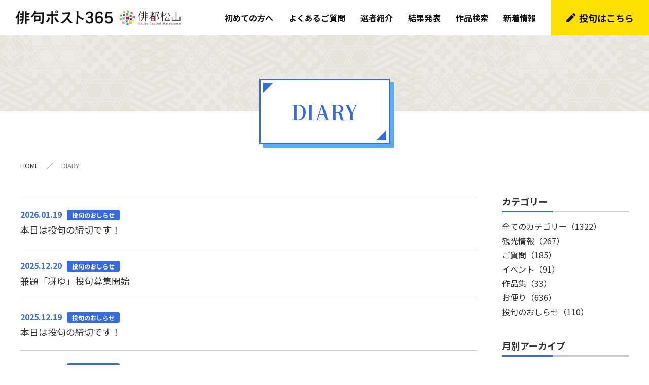

--- FILE ---
content_type: text/html; charset=UTF-8
request_url: https://haikutown.jp/post/diary/?id=277&ctg=8&page=1
body_size: 12832
content:

<!doctype html>
<html>

<head>
    <meta charset="utf-8">
    <meta name="viewport" content="width=device-width,initial-scale=1.0">
    <meta name="format-detection" content="telephone=no">
    <title>DIARY | 俳句ポスト365</title>
    <link href="https://fonts.googleapis.com/css2?family=Noto+Sans+JP:wght@400;500;700;900&family=Noto+Serif+JP:wght@400;500;600;700;900&display=swap" rel="stylesheet">
    <link rel="icon" href="/post/img/favicon.png" type="image/png"/>
    <link rel="stylesheet" type="text/css" href="../css/common.css">
    <script src="../js/jquery-2.2.4.min.js"></script>
    <script src="../js/option.js"></script>
    <script src="../js/kendai.js"></script>
    <script src="../js/kotoba.js"></script>
    <!-- Global site tag (gtag.js) - Google Analytics -->
    <script async src="https://www.googletagmanager.com/gtag/js?id=G-9B1CDEE5W7"></script>
    <script>
        window.dataLayer = window.dataLayer || [];
        function gtag(){dataLayer.push(arguments);}
        gtag('js', new Date());

        gtag('config', 'G-9B1CDEE5W7');
    </script>
</head>

<body id="diary">

    <header>
        <div>
            <h1><a href="../"><img src="../img/logo.png" alt="俳句ポスト365 ロゴ" /></a></h1>
            <div id="menuBtn"><span>menu</span></div>
            <nav>
                <ul>
                    <li><a href="../guide">初めての方へ</a></li>
					<li><a href="../guide/#faq">よくあるご質問</a></li>
                    <li><a href="../introduce/">選者紹介</a></li>
                    <li><a href="../result/">結果発表</a></li>
                    <li><a href="../pastworks/">作品検索</a></li>
                    <li><a href="../news/">新着情報</a></li>
                    <li class="contact"><a class="touku" href="../post/">投句はこちら</a></li>
                </ul>
            </nav>
        </div>
    </header>

    <div id="pageTitle">
        <div>
            <div>
                <h2>DIARY</h2>
            </div>
        </div>
        <ul id="pankuzu">
            <li><a href="../">HOME</a></li>
            <li>DIARY</li>
        </ul>
    </div>

    <div id="contents">
        <div class="ptn01">
            <div id="column">
                <div>
                    <ul class="list">
                                        <li>
                    <a href="single.php?id=1361">
                        <p>2026.01.19<span class="bg01">投句のおしらせ</span></p>
                        本日は投句の締切です！
                    </a>
                </li>                <li>
                    <a href="single.php?id=1343">
                        <p>2025.12.20<span class="bg01">投句のおしらせ</span></p>
                        兼題「冴ゆ」投句募集開始
                    </a>
                </li>                <li>
                    <a href="single.php?id=1342">
                        <p>2025.12.19<span class="bg01">投句のおしらせ</span></p>
                        本日は投句の締切です！
                    </a>
                </li>                <li>
                    <a href="single.php?id=1320">
                        <p>2025.11.20<span class="bg01">投句のおしらせ</span></p>
                        兼題「冬至」投句募集開始
                    </a>
                </li>                <li>
                    <a href="single.php?id=1319">
                        <p>2025.11.19<span class="bg01">投句のおしらせ</span></p>
                        本日は投句の締切です！
                    </a>
                </li>                <li>
                    <a href="single.php?id=1295">
                        <p>2025.10.20<span class="bg01">投句のおしらせ</span></p>
                        兼題「牡蠣」投句募集開始
                    </a>
                </li>                <li>
                    <a href="single.php?id=1294">
                        <p>2025.10.19<span class="bg01">投句のおしらせ</span></p>
                        本日は投句の締切です！
                    </a>
                </li>                <li>
                    <a href="single.php?id=1270">
                        <p>2025.09.20<span class="bg01">投句のおしらせ</span></p>
                        兼題「柿」投句募集開始
                    </a>
                </li>                <li>
                    <a href="single.php?id=1269">
                        <p>2025.09.19<span class="bg01">投句のおしらせ</span></p>
                        本日は投句の締切です！
                    </a>
                </li>                <li>
                    <a href="single.php?id=1245">
                        <p>2025.08.20<span class="bg01">投句のおしらせ</span></p>
                        兼題「露」投句募集開始
                    </a>
                </li>                    </ul>
                    <div id="pager">
                                <a class="box first" href="?id=277&ctg=8">
            <p>最初へ</p>
        </a>
        <a class="box prev" href="">
            <p>前へ</p>
        </a><span class='box'>1</span><a class='box onpc' href='?id=277&ctg=8&page=2'>2</a><a class='box onpc' href='?id=277&ctg=8&page=3'>3</a><a class='onpc'>...</a>            <a class="box next" href="?id=277&ctg=8&page=2">
                <p>次へ</p>
            </a>
            <a class="box last" href="?id=277&ctg=8&page=11">
                <p>最後へ</p>
            </a>                    </div>
                </div>
                <div>
                    <h4>カテゴリー</h4>
                    <ul>
                        <li><a href='../diary/'>全てのカテゴリー<span>（1322）</span></a></li><li><a href='?id=277&ctg=4&page=1'>観光情報<span>（267）</span></a></li><li><a href='?id=277&ctg=7&page=1'>ご質問<span>（185）</span></a></li><li><a href='?id=277&ctg=3&page=1'>イベント<span>（91）</span></a></li><li><a href='?id=277&ctg=9&page=1'>作品集<span>（33）</span></a></li><li><a href='?id=277&ctg=6&page=1'>お便り<span>（636）</span></a></li><li><a href='?id=277&ctg=8&page=1'>投句のおしらせ<span>（110）</span></a></li>                    </ul>
                    <h4>月別アーカイブ</h4>
                    <div>
                        <select id="ym_archive">
                            <option value="">選択してください</option>
                            <option value='202601'>2026年1月</option><option value='202512'>2025年12月</option><option value='202511'>2025年11月</option><option value='202510'>2025年10月</option><option value='202509'>2025年9月</option><option value='202508'>2025年8月</option><option value='202507'>2025年7月</option><option value='202506'>2025年6月</option><option value='202505'>2025年5月</option><option value='202504'>2025年4月</option><option value='202503'>2025年3月</option><option value='202502'>2025年2月</option><option value='202501'>2025年1月</option><option value='202412'>2024年12月</option><option value='202411'>2024年11月</option><option value='202410'>2024年10月</option><option value='202409'>2024年9月</option><option value='202408'>2024年8月</option><option value='202407'>2024年7月</option><option value='202406'>2024年6月</option><option value='202405'>2024年5月</option><option value='202404'>2024年4月</option><option value='202403'>2024年3月</option><option value='202402'>2024年2月</option><option value='202401'>2024年1月</option><option value='202312'>2023年12月</option><option value='202311'>2023年11月</option><option value='202310'>2023年10月</option><option value='202309'>2023年9月</option><option value='202308'>2023年8月</option><option value='202307'>2023年7月</option><option value='202306'>2023年6月</option><option value='202305'>2023年5月</option><option value='202304'>2023年4月</option><option value='202303'>2023年3月</option><option value='202302'>2023年2月</option><option value='202301'>2023年1月</option><option value='202212'>2022年12月</option><option value='202211'>2022年11月</option><option value='202210'>2022年10月</option><option value='202209'>2022年9月</option><option value='202208'>2022年8月</option><option value='202207'>2022年7月</option><option value='202206'>2022年6月</option><option value='202205'>2022年5月</option><option value='202204'>2022年4月</option><option value='202203'>2022年3月</option><option value='202202'>2022年2月</option><option value='202201'>2022年1月</option><option value='202112'>2021年12月</option><option value='202111'>2021年11月</option><option value='202110'>2021年10月</option><option value='202109'>2021年9月</option><option value='202108'>2021年8月</option><option value='202107'>2021年7月</option><option value='202106'>2021年6月</option><option value='202105'>2021年5月</option><option value='202104'>2021年4月</option>                        </select>
                    </div>
					<div id="faqbanner"><a href="../guide/#faq">よくあるご質問</a></div>
                </div>
            </div>
        </div>
    </div>

    <div id="pageOther">
        <ul>
            <li><a href="../pastworks/">過去の作品検索はこちら</a></li>
            <li><a href="../contact/">おたより・質問フォーム</a></li>
            <li class="facebook">
                <a id="kotoba" href="" target="_blank">
                    <div>
    「ことばのちから」によるまちづくり
    <span>松山市 文化・ことば課</span>
</div>
                </a>
            </li>
        </ul>
    </div>

    <div id="bnrList">
        <div>
            <!-- <div><a href="" target="_blank"><img src="../img/bnr/main.jpg" alt="俳句ポスト365 メールマガジン" /></a></div> -->
            <ul>
                <li><a href="https://www.iyokannet.jp/ginkou/" target="_blank"><img src="../img/bnr/bnr01.jpg" alt="五・七・五のこころ旅 吟行ナビえひめ" /></a></li>
                
                <li><a id="matsuyama_city" href="" target="_blank"><img src="../img/bnr/bnr03.jpg" alt="松山市公式HP" /></a></li>
                <li><a href="http://matsuyamahaiku.jp/haitomatsuyama/" target="_blank"><img src="../img/bnr/bnr04.jpg" alt="俳都松山" /></a></li>
                <li><a href="https://shiki-museum.com/" target="_blank"><img src="../img/bnr/bnr05.jpg" alt="松山市立 子規記念博物館" /></a></li>
				
				<li><a href="https://haikukoushien.com/" target="_blank"><img src="../img/bnr/haikukoushien.jpg" alt="俳句甲子園" /></a></li>
				<li><a href="https://matsuyamahaiku.jp/" target="_blank"><img src="../img/bnr/matsuyamahaiku.png" alt="松山はいく" /></a></li>
            </ul>
        </div>
    </div>

    <footer>
        <ul class="top">
            <li><a href="../">TOP</a></li>
            <li><a href="../guide/">初めての方へ</a></li>
			<li><a href="../guide/#faq">よくあるご質問</a></li>
            <li><a href="../introduce/">選者紹介</a></li>
            <li><a href="../result/">結果発表</a></li>
            <li><a class="touku" href="../post/">投句はこちら</a></li>
            <li><a href="../pastworks/">作品検索</a></li>
            <li><a href="../diary/">DIARY</a></li>
            <li><a href="../news/">新着情報</a></li>
            <li><a href="../contact/">おたより・質問フォーム</a></li>
        </ul>
        <ul class="btm">
            <li><a href="../privacypolicy/">プライバシーポリシー</a></li>
            <li><a href="../usepolicy/">サイトご利用にあたって</a></li>
        </ul>
        <p>Copyright © Matsuyama City. All Rights Reserved</p>
    </footer>

    <div id="returnTop"><img src="../img/return_top.png" alt="" /></div>

    <a id="phrase" href="../post/">投句はこちら</a>

    <script>

        /*--------------------- 月別アーカイブが変更したら -----------------------*/
        $('select#ym_archive').change(function() {
            if(Number($(this).val()) !== 0){
                window.location.href = "?ym="+$(this).val();
            }else{
                window.location.href = '../diary/';
            }
        });


        // getパラメータ取得
        function getParam(name, url) {
            if (!url) url = window.location.href;
            name = name.replace(/[\[\]]/g, "\\$&");
            var regex = new RegExp("[?&]" + name + "(=([^&#]*)|&|#|$)"),
                    results = regex.exec(url);
            if (!results) return null;
            if (!results[2]) return '';
            return decodeURIComponent(results[2].replace(/\+/g, " "));
        }
    </script>

</body>

</html>

--- FILE ---
content_type: image/svg+xml
request_url: https://haikutown.jp/post/img/icon_hatena.svg
body_size: 218799
content:
<?xml version="1.0" encoding="utf-8"?>
<!-- Generator: Adobe Illustrator 26.1.0, SVG Export Plug-In . SVG Version: 6.00 Build 0)  -->
<!DOCTYPE svg PUBLIC "-//W3C//DTD SVG 1.1//EN" "http://www.w3.org/Graphics/SVG/1.1/DTD/svg11.dtd" [
	<!ENTITY ns_extend "http://ns.adobe.com/Extensibility/1.0/">
	<!ENTITY ns_ai "http://ns.adobe.com/AdobeIllustrator/10.0/">
	<!ENTITY ns_graphs "http://ns.adobe.com/Graphs/1.0/">
	<!ENTITY ns_vars "http://ns.adobe.com/Variables/1.0/">
	<!ENTITY ns_imrep "http://ns.adobe.com/ImageReplacement/1.0/">
	<!ENTITY ns_sfw "http://ns.adobe.com/SaveForWeb/1.0/">
	<!ENTITY ns_custom "http://ns.adobe.com/GenericCustomNamespace/1.0/">
	<!ENTITY ns_adobe_xpath "http://ns.adobe.com/XPath/1.0/">
]>
<svg version="1.1" id="レイヤー_1" xmlns:x="&ns_extend;" xmlns:i="&ns_ai;" xmlns:graph="&ns_graphs;"
	 xmlns="http://www.w3.org/2000/svg" xmlns:xlink="http://www.w3.org/1999/xlink" x="0px" y="0px" width="40px" height="40px"
	 viewBox="0 0 40 40" style="enable-background:new 0 0 40 40;" xml:space="preserve">
<style type="text/css">
	.st0{fill:#FFFFFF;}
	.st1{fill:#376BE2;}
</style>
<switch>
	<foreignObject requiredExtensions="&ns_ai;" x="0" y="0" width="1" height="1">
		<i:aipgfRef  xlink:href="#adobe_illustrator_pgf">
		</i:aipgfRef>
	</foreignObject>
	<g i:extraneous="self">
		<g>
			<g>
				<circle class="st0" cx="20" cy="20" r="20"/>
			</g>
			<g>
				<path class="st1" d="M23.91,20.27c-1.14,0.73-1.91,1.1-1.91,2.16c0,0.29,0,0.55,0.04,0.84h-4.22c-0.07-0.42-0.07-0.84-0.07-1.17
					c0-1.8,0.7-2.9,2.42-3.98c0.9-0.57,1.28-1.06,1.28-1.85c0-0.81-0.62-1.39-1.69-1.39s-1.76,0.77-1.76,2.29l-4.22-0.62
					c0-3.48,2.71-5.39,6.34-5.39c3.67,0,6.14,1.96,6.14,4.77C26.24,17.9,25.58,19.22,23.91,20.27z M17.61,28.83v-4.27h4.64v4.27
					H17.61z"/>
			</g>
		</g>
	</g>
</switch>
<i:aipgf  id="adobe_illustrator_pgf" i:pgfEncoding="zstd/base64" i:pgfVersion="24">
	<![CDATA[
	KLUv/QBYLJMEvt2Fkgw98JgkGQ7sPJFNZBMJ9kZl/w9XEnzF9w01hv3ArH2GTrZt9wLuuzSi1hpp
j+InKaWUMpWqafxzbSIDj0RKCFcQKQtaCyMtZdDAYeiSOTAR7+Y2p7Y29mub5ept9rtOGxIJRBy9
DgCDCorFATCooFgQgAIYRNCBQwk0ZIDAgIEBjAAcLHjwAGGAoxhUUCxWOFbgQoYOHjh80MAh4oML
DANgUEGx6PCABxwYVFAsWjgosADBMR3YwAGBY3qk4OhBgmOOBqxAA8e8wDgKgwqKxQk2MFKgAcbx
Ktvqlk65+rA8oqSbPlLlg+5KEo+iu/yHYiGADC+8sAIWGAE4VvDlaCmUx4lS0J8xLBk037EOyc5H
tf9F15JxOmdG7ydphNJkzOZ1jVHznz8PsZZDTkJ3SJyVObAfzMpT0/BpiVimcV59NMI+rxY7aZoM
4YGDJZPHHbMBiQjFAhULhgTjJuZSsShjCqkSDGocwqRYWEkoFhCMJw3ExDuhWEgoFhGKRQNCsWA8
FQu8mijFYkIiAoKhWOBZtROlCMXCGBLGiLQ8iAkTEnaCsI1GhKUVizrDy4iJiDD5CVGJ8QSVKRaM
MbJLiAiJKhZUisUpFgyIhkSbh4iwCUvMdFJigiIiGhETNUETnonWNqOmMTETExITEhISaJMR0BJE
Q7GQcCkWisVQKRZ2mGcoFg0JxcITprJDxeITldnGRCOKThEQhshGmN2qULEgKpVRw+iTkojKsLJK
NBiKBdJMVBlaqTOhWDQMwXhWG4rFRSgWEAxrB48eioUAhNAEKciABlAowgucgAMZTGHM5Jc5jDnp
6mWRstghyuztJseTnePlk9xCOaOTOeKNlU3aIH6G8uiOljnKXFaT548Z5tXk0kklf36MqplIRUhG
+wx96DK8ncxxZRsXmeo95hkQDYmJqWJBZadY5BkQjQgJ0xuKRUQNGRATU7syIBoRElPGiAYx6IyK
heUZEHWGpVhQyRIRigUEYyAYZgnFAqkMxtNtx7VEJSAY7zHtXgaaYgFxhmIhgRGMjFAsjqVYTEAk
FkmQYoEA5zAaigUCyMiNCAkEGJpOEQykiXjjhGnkiWAwIQhRYEIQomAjmcNkiP66OyJSXQ6l6TfH
LEtLKBZUN8MMiMaEYmGXDImWxFhNsai5DA/RkBjXFf4uMQzF4hMlS8WCyg7PgGhESEx8asWi7DDP
aERIGISdYiFhCKFYRFAqFhLGKhZPK3LTGGgIxYIgCtGJD0PiioXEJRiHSMyTiGhcTTAkLBULiKti
0YBg3GgmJCIaLyxSLCSu6BQLusbLnYhgZJ1iMRMREE88UywajoA4o5FoMCDQOoqFAGzggyccZ0Ry
ddxRH8dx/LAOWzKKRbMS74/NvDgyisXLZuzoRGN3MorFIAGnrVOxUCwiFIsIKxaUEAhhEARhCMYZ
yFAsIk6xyKG+YYoFhCcUC8XiikVJKBZXLKZhZorFRIRiwYhgkGLRaCgWEa9SLBQLARgBBk6IQQyc
EIQYOCEHMXDCC1zghBnEwAk+gIETjBADJ+wgBk7IJCSqseoRuejXW9VeQ5U5nq0jq2vdKpGhYSc6
YSqbOMxPTEhMTHRc6tm/nz0nbQYznVmT2NMNx3isT+ZAGrsb5VtOG6tW+FZTsXAloxEhITExEIpF
RkwE44rFXdEUlXsMpPNEhGJxZDOU8oHZV7AO6pEyR63QJUU0mEnWX47MkTmTPiMTUk016/KwajO0
SuFh5JTEShxEo6JL440MiSir6IppNpmDnsW6YUu3PAmTKIkGI4IR8TwrFjPBaLyBbrQBAQFxiGQw
/ptIiUamYpGJieUqFolnRSjRQH+iwbBpQCgWTzxTLHw9hmLBaDbzUrG4olqxkFAsRmImpqUaRBt2
VbHAZmMoDRuto7NTLOzujiFRZ8WCDPGIS3ziZRCDFAsJRjZKikUeAYpFI0KxkJgehIRiYYqFqRQL
nGzlIRQLRsRdaWw0RrGoqRSLw3wxCtGIK2xUhLFhEjbHuMZJ3KBigQDFYiqhWLQT09auW7ViYaWq
651igWcwmn1mXhWLS8XCyIoFJiKioZUVi+LEQdjRVdIoFo2COEKywUKMYqFYMK5YIEkYBAREMQrh
T5UZFYfGRGVk+SJ0q3Umc+QZmgevkuqWP5/RC/PwEI9Sqi8+rHuZqq47GStlaa/zWVPPN7NrNNX0
JJevSpKvkUplmYPoSjXWnpHMkZiuUd43ztO406HrB2UOt61ZHrbRiEp0ouPaJpctfTMM4YYjLOEJ
D5VMRIUMxSKCXgwzhiGRv4knTkpg4xgTEHY3plkMxWKCIcGIuMaVhEHUEtSIKhbWKDQyKxZElvCQ
qegoiUENkqApVxXWC6IiSrEYs5Wd3SAswibMV42buCKhISIDGyiBk85KzCdERuRE9vR7SnwYZhTj
GGW4joENxhkMxigWLoM4Cd8h3phoQ7EwMhoRE1GKKAS0fAwJQ9hdNZXGKIi+XMccAsikHjV5Mgdm
82g162fGrjcjvDyrT5Myh5XMlX7Xxwp9c3fNz5mmMSciFbr+MozAw0M8BDYkJktJWalYWFpeNiTG
d91+v+PxyWhMJxo1lBM4gRHHNONIXEOxwEOjSphEg5F2huV5REYkRTjCEg3FgkHUKMSgz7Yj0yjk
sY02+lX+NiuSOcl69pnyMWWO8uXQ5zKKxQsQlTj3zstG5rikDlYZk0xoK9kN5pEMPWOFlPailDmw
tUK6SiTE6Xhoamxucj6MgZjGRIwERIPRyAY2rmENS0BANCIYEY/IiYiJCImIiIhGBETEIzICIy7i
IiQaEhASDIlLpARKmERJkIQlqlggQKIBMQycg2hMYxqly0cwGhkxJokiGxFvkvFxtpFiWU+KjraV
3nGHnTw/Ujuoxx1zlTl82NZt5EybVhWzXPM6mcM9zaFtV5coc2Cla/BOVx5ljiol3pEhvpWdiQnF
AkKxaCgWERITVSxqKlMsMM+AaERITHhKioXJZKKkPARBREiQBE3QBE1NteqioqqyMix8MYrRkKiJ
mqixWs1GRlZmeGMoFg2LMAmbsAmb6/nI7g4v78doXMRJ3MQNFo2EhYaHiIlHBkJgAyVwAiebioWT
stISM/PJSIhspERO5Lyn1+34/M944xGf+DDKIEYxjIGMZDAYEAPROwQERKMH0YhwRjwCIiIiYiKi
EiRhEihxCQiJCIkJiU7QhE3gxCcgJiImJiYUC8WiFAtLKBaMPJpQLCIgjuVJiQYDUbEwwom8LN+E
TdxuZ1MsbGNjEccqCWoQ40wu01ixkLg1BuKTNjblKhZPxWIUiwgIxQIdwWgoFhDGKOrEJRqMvGKR
xzYSIiGOWUioWBgHJ27iGgdxDKTzI6qRhYqFRE144r6xEYpFA0KxYFyxSFQsitwJxSKigWcFQRCK
BcRMRFx5GIrFxCUiIP7/br7fzyMSIhl5ksAIbCADFYsPhF1dhDXSTKIkXqlYNCLp2jDDDOfcOTY0
xYtQLM5KsSBXsZiICYmIBkRDsWA8sXGNs0Y1ihpuKBZuYxrTmJCIgGhANCAYTwg8g1AsCoIgCMIQ
hijEQEwwJhgSDAlGBKPBgGBAMBiMM5KRDGQcwxjFIAYxzChjGBOXeMQbZ/zP4+11eq9YzCdSIhvJ
yEzMS8tKZ3NyAhsIgQxMRDw0JCxOnMRFHON+eXd1vjYMokyxKKtNlAQ6giCMiIYkHGGG02dyPZG9
UtuJiRjG4NTYjjkEMDMDgg4SERCKxQsQisULEBhUUCwqAIFBhWPmjh7Gu7u8os9db5nDWrSZnZlx
SOagszpKzOxVkowLEBhUOIrBgGA0GBEMCYZiMcEYiEIYgiAKwiAOAiES4hAMCAiIBkQEhATEBMQ0
2nCDGtWwxjWwkY03GA2IRqMR0ZBoTDQmohGOoIiKuAiMUCwy4hGMCIiIRkREhETERMRIVMISJFES
JnESKJESl2BIQEg0JCIkJCQmJGaiE56giZqwiZvAiZz4BGMCYqIxETEhMTExMYzCUixoqhSLSkg0
CqIUi2QQWcIRbhjCDLO5rFhMNKINhjUGYhg5ONYEKBa+3tyESZhiEWENgzCGpaGdlZWR1cYmSqIi
CqIY9cK6urKqcrWmJkiCIqhBEHRKQjoyKioNTVixkHCEIczwnUafzWS7Hk9Uoo1CFKJvFnutUt12
OjESEzEQw5gPzk0NjRULBCgWG1AsQABx+JhDsRBADxEcINjQQoYOHS4QgGOFDx02cABBBhcU0AHi
uBagANbChg8vrKACG1jQwOGDC1RzoAUYaOEFDix4+EALK6jABhRweMAI6gUQdNjAAgowcAIWmM2B
C1w1VIDxwQXGCTxgghF8yDCBDhKowCGADSbIMIIKHCDocAIPJmjBQ2PDBw4nqMDhwgYQdOAQghF8
yDABFjx4sAAKMHACiA8ScANozAEWPHiwwDGCF07gAsShgcMITJDBBRFwYIGFDA0NfNjQIQMLE1jB
CRouZOiQgYUXPsDhASPQ8CFDCirggocPHEAgcXRwYcOHDxkOFHD4oGGDCV5wYcMEAnAIoEFjDkiA
xiiwmgMqoDEHyAqgMQdacMFDCDZEBOAQwLHBhQwsTAjABBwySAAOARSZA7U5cEUcaM0BDdCYAxvo
mANVc4DGHBABjTkQgEMAHzRsIMEHJHCAYAMLOLjg4YOGDRgIgGLhIQQdGGCCE3hwQQEdOIjgBCxM
AENGQLEQQQcOHzpwcGECHTxEwExwgg8bKiACDyx4cGECHTiIYMMLHzpsaKEFDw0QdJBQQQXFogIQ
kBkINDC4w4YPHzKwMOFqWg/vj99OSh5GEHBwQQEYsLIAx5yt0IGDCDi4IIENIsgwARUwBRs4YMBA
sAEDCDpIpOAbPmTo4MKGDywwMGDNPcayx82PW/XoSd88TBCbxxw/Sp5VgOMpdnmssIEDBjxYoMMG
E0gAw7SO8gofRIABBRhCwAHDhw4bPnTw0MDQgYMINkBgwL7gwoYVZHhACyeIQH44AQseXthAgQ8b
ROBCBgtgsGZgYYKFDSDwAIH3WGEDCxk0VGCDCFzI8AAM5TtWeOEDhw4XcGEDCyegwExVBT64wMBg
Gzp4iMCxQgo2cEDBhjRdfjqTFzIX4Ki7ycO/JD/q0Suja2Y8cs4CHGhFx5nJkzFjgYMFTKasAIfJ
3IYPGVgwQQsbLICBGMB4oQQuZGjBBB5cEEAHkBADJ/wgBk5IAgyc0IQYOGEIMXDCDGLghCXAwAlK
gIEThhADJ2wgAHOsAKEAChwrvCCCDhw+fNhQgQ0iyNACAzDgscIGEWR44QIYyLLHCi5s+EALJ4gA
CFjgcAIIDC4DGD0+ZGjBBQ8TG1jgMIHBGMBQQbHI8KHDBhFkgMDRIcMKGscKL7jggQUPjRde2KDB
gwsT+NBhQwsn0OAh4vLCBgpwWICtAMfkjzkrwHH6sYIKPECIoAMHEHQ4gQcIFVRQLA==
	]]>
	<![CDATA[
	KOl6rLCBBRxeeCEDCjpkgADjwK4wPeyxAYYMQMcKGz5kiOjggUMLoIMiPIEIQJCCEHgAhSP8IAo1
uMETAnCssIGFDxwsoIIKioUAAnAIgMMINJygBBk6cGghAMcKLniYqJyPFTp44PCCCxswgCEZwFBB
BcVipHwIgAIBcMHDhwwufHjhBCywwIDjWMEFDx8ybHChoYIKisUxQgXY8AEPIGAUoAITAIAKAWVK
T7ovO1vOZt3eihnW/JKMDqvX1pjtZ9ldsdanvTU61aY8ay/RRzY2M7KqyQ/Wn8UjsiWSGRqeKc0l
mbe9bF3PCH95S7tdkdEVdmwKLS/zd7orOyKOuWq+75lmWX7h7+yMJTk5fbEQTVenXiE+b2RVdX6w
UrLlEcvDBlv/LH17Ums+ZGjE6YG+28hMtaqyng+kuXtCGshNqle2xDaiGZGNVVV3dTm18W7ock6m
uzk7nMIyOzzXrXo5W8Nh+H/udpIUVU7NlfnoZHRZaa8SSV3t6P4tPaEdyU7yaj4OXz77WLamYuXO
oA0W8YeFk58zX1G9NIlXuvV61Aix6kg9yVbSevSsNZNzp2LFLOtec2S9y/qQLTSVc7/+aPMOur1X
YZr5mqY8HF/alW2/0sjz45vuk0Ni5XG9fnanOyJlGtLh2VuVdfsjNejanaqGajVYWcSzM6przam7
q7s0S9VmUzY261Un+4J1TVbvWJOgb6ieaCRm++/u+ObRjoh0aaXrVbZOPnxIU5jVu97ixVxm6bvL
qev2P9nf3couQy/eNRxW3a0+marV47pWXl3SvVpDbjXxbHTCSzw8k1naTFYaMCf/3hiR8Z3f7VJm
VrZwS5u851vXm0IpKplZB99T5olNy8rEL07Kn399KDi9niyv3Ccd4T2flbt3nu5ed4SoWT7bIXXo
jmWVqx7SVb32aLiTk0hs1Jaltob8iequjZQLPTlTSHbaiPQk493OzEhYvtUUGZ7qOnuSTf6OeDxp
rJz/yspq02C+U12SdfheGsofxDvaKeheWeHdhlLSNWoV7zg4MnTUe2FPpaTy9Yr03ljt7pglMWk4
rowGe5NnZLczafacurxyetbjrzmNh2P3spkkqiK5fEen65z9pnmvLMu5B7WObs+zHGxe3Vdei5X3
PW2TKxvjtEeVWd7dPJZSD1vJg1YyunvOK0Q98mzwrtTS4KZ8XJ08k9FQtFBdmaUr152zq1fLpLXd
Z8QvemrPtBTSUPfTZ9z+8vV0lWSzau7V8CS6sZe1xN46pL5O40S8mrqqxnY9bylm48fypGyjp1GR
fTsh1s2YcuOKjWuatDKaErF+/8mNCWcw64k3QmOktj5GdrIaqazLhsxu8uWwOMWe3e4lhB3Dqh0m
2u3GGZnr7+7mzD5EvqNbefU0p3svU1xFmlqQ2qurq8upWtYjKytnztntSiFsIs2V/WZQjk2T/T6X
ypbs0zmxrL3olsvOGcluwwplbTRmP2xSf4Ot+SntRTyp6yA17VRFsWvtlGh3NfsRIbZlr/JJs1e2
51gls50rrL3Ukb5G09p7ZkLv1Y9Mcq8Z3l8v2Ui+xdLY6Xdyb2csBz9zEusxiNVwg0Y+G00ZHdbn
TB87fNPPs8S7vFPdUifWa8q60qCGoo9q9pRE4+UJ7+7xm+fRE5vy8oEevBsZ15zyZx7HqYcuVHhH
Rx8/pebJA8dKnlUj/pGZrulFJvWjR/ah40tC6KNzT+argmhW2zLd9HHjSl3yVSOcHudfpWV+eIV5
Nlj08a6kmFRnz1OJsXYSwl7OzNlpsFLY2rfB27TkWrzdwU+eJdtxX/e8jy3Fbgtme+WdWrKq2Qft
d44JZRPrZM4SkrnsdDnS7LHEsK8sRMNDrHfumGeC1neK6KyK6c/dW1uK+rf1ezlH6t6VVbE2Zsl7
8qTHDgqmfyXzOiLxbyjFLvdLuVeNiU8WutMXeuFMXzYb5VOy84li1wanabFb2PTvkzep+w7R4BGr
BNu70gefdyPW0pEPf0f7ydsbqzMJuVhz5ZV7W8y9IjrvV2hirhV+8IbyZbN7X6OqW0l0R6pLVfHO
rTvVjLhqmxIeraa6p8nSamKa0Z1slqrekEywilUxq9Mo0X43lzvbR3w7E9JgZoZ5paks2vGy7Mx4
dndIij0M7yTrON75CHukvYI1SWJ1nO1phWVUtZ/L4re1m6WFDmeljacpymmy8k7yxjRi8yV87SM3
PezSPPacudxr29gTLcVuvSJ8bZN4lfPalcWTr6TFD9HFGlyc2+c64uv5v7Rj9lNOe2lI7Dr4Kxqb
E9GO14PO5EzuFG9YKNUW2inTJK8a5ketNrJn5YWyB5ZJ+uNNpNr7K/E7Kf5B48TXDRMl38NeKPXD
Njys4/hIa1rhb3qcq766TS8uncj4I8urqQ/EeqxwJMeHM3HoKs+v4zhlxjd+6xdsj8ujjdl7GPmt
zuXVdk+RPHsY3+PlNVt2K5I0a3wW2x54GzM73ZXDHn1vinfNzjWS/HpgejLvR5aD9zobIrtjkonI
0uxUhlLY2uSZDKJxTBe6HnnnpKPqYfnb3G33QzTaiRGSjXerQrlNREiENtY7HUlsPazsTHjLHjie
wxS6+o9FaadjSl1Pl2h3Pc53knc2ouNjqrPeVH5tVansvUqZ7PHPJVpv6fiwGROzg8zv1e1+cQ0v
vyP/yqwPYonHRxmbxY7dqiz4HpU5cmjZ/I1EdjSaVNadEPQ28uP4FNTQuRZvvkq1HbwcPNok1tbY
4H2GxcxKtgeaRsyO7pW/zxjJawLG0ateEg80HBkNzUmrT9ak6lqbaLfV6thWsD5oKpUHuseqF5W9
dTHlmDQPxFfVzQbltYajr5Sz485YrXfy7I40lrnucwm6aGpTrmPmBe2j9p7ZdUs0Sfto5c2koZj8
C+aBlUStU2sx+SCjE/9oDzSZ3I+kkrORxX7Q5K/q5l5yLPXjssZXR6yL6+fR6Q/rWTeC05HmUaqZ
rF85xcZH4S2/w1SrrNdspMaH6Sy1w0+b1Yt8YrXNjJQdtimjutVLyC5P5uXHVWc8/XaHOZ3B5+0/
sj+Dp5mDsijVQGnGo/vc6l53lalSSVqt3al7oZW4etB0pJIuxXkYISLdi0lCVQ3PE8tnSj7n8Iy3
XiWnR7HyxuzmWt+pniXbne4TpB6+e3Pt4cIyvBNdSboHuknGW5rk0xseVST8i3Z42izLqb1CusPq
4eYJ3eHa3LspSch6XJpkrl6CeLht+Z514zzfck10Y4TUKnfQxyFXLAMaOAQQgOMuMDCAYMOHDBtM
sIECGF5gAAFC4AHDCkyQAQIYXmDABTCooFhcYACvkh4tW6yh6mpcJc/P41/1xEqF6BkffyZXOjDn
Uni8z7IJlsrHCuGRNrf3niHJkpNOyI67l5gGerNFrymTORtdJHriSXy2IirRc9w7sMxMz+avBbQj
Xzmmu5WS5xBoOEw2gnZgntR09JCu5BO08TBDMuyZjiQrqsTeV4uZjsOXYB7n95lz8pJNcnnUSdSW
jtOl8rBKJP/yJx06aGqSd/S3YRmbKHfHOe/+1EgSfaT9pO4odobo5DotSw6PpKoxep0raEgkecfZ
D5NOkyQuH2eDUncc3TX1maYY+XjJcnZUvUopJcoTqyNthFNFPnomSceN7q7kyAcVVYyOz9zl9CQs
mfJhdVIfz+wvU9jDWnvqLjo5sjGU6UE9mqnfHQmSDzrZpA6sXp4+aSNJPi5rlRbgOPZNqurYlUZ3
3oFVadIj69lXftiLZrpRL3dXFuuR9zOd3pI7H540ip3r74luiCYtMToqiaR1JNX3ys1HYZlcHYU/
Fz39ylySBevw2IjoZ06h8+HSBetoFpXpdVaC54OaUnW8OqZftvKroZPTYZe99Ewj+dl0PO+ydKtB
+fl4leR8YDFv6FVIUlgbCfooVnuTSR95m6SPnJsQsXJ0VBL+/CMcuX0WqqOuiL6LKpc+LhPldaBn
Kv2iSyh9fOzEdtzt0UcfiaWGI+kVs8Oyir6dJJk+qndBO25ZOr/wTnofn5/cDrpT+Xlo+YtDknaY
mau+HQWdetHPzoydJHUKL11GLLzCmTqVC0/S5ZZreGnPlA0V5r2GUMjviW6pFk9JPt7JrPiiOfHY
p/ZuUKxqhndjlaStYz8nJ4km6XT30eXYINFMkpUJCW9iR8OTdB3pWTuxqn0kK5zDQ5/QOYa2IT3N
TTTKvwZb9LQ0maMqHukj1B5ZKHQuDa+h3VQpaDG3J2jsjOWuqObmq0kd7Zy5clg5zJ59pOHMmXzQ
WCPZo9OqETzXte677kCXqa6FRnWtEuxRq6JqGZlgqU5at/te58vKFPRgtnxZl/NROFSyErLVjX0l
Y7773IjopPedp1A+dEcp9WGnuiD66lw1VLMnxUWFdlPXEqv7UVmKPnIIze6oR4joEvNhwv9IsnTc
9LDYIqHV6YbQOFW+v3Qt42T2l/6dIB2UaGT89FlExs99pD0y5JM0HTVIaaoMHVaXlGfu77LY1n3G
94okXcEyprkKh043Yw7WcZYlQsm5WrBmshcXSjt1OD8evMsXTDSUqfyYtI67F8mVsezq6jsa6tyR
Hju895IuhbBqeeVmHZn+5GGlbc56L8OS9Pl2LUlnXiJJunKVrtvz4T2NZf/vaUTJ15xcf2VSdxTd
/HwQHq1oholSdZTl/WhY/6mOtuq/z+GrDuvcfz38O0SIM4OSLaXRWB2tabH6+rQ+ljGPTOudJKeD
v7FL3Txml5NGdEepadrR0e263I67w3xqXeuqbsK+tUu6Zmt3O44k1V75Q2vWssexS6xWjV1SOzYm
sTt8Z1s7jOy9MZe0jreyz/Edf1OTvV++0qv6NdTpSd0dNeUyP+2mm9hGfv4ddGPmHVdkmSm+E2Wa
L32YeL4V5S3t6nMrOo7ymTYly+PVPZ/S+NJXl0Y2UkSEaZ/D8l853XwmrqtN0jhWE6KjzDMvKZeb
ptZ8O02ab32NHcqebOgjtbq6Uj6qdHSbSzkfVDOeO12Z4HFpvLn7eik66HXvpZrQiPkwmqqerXVW
mTQ5lZJUD3O90opIsnZHldqsyhKPpD5+srTKZm0sZZP6sO++pU4q7WSX1GFJfdRjh8859LQblMKD
7NAQ76TweFKZGK1ZMlRrS3dVr5PiQWOj3hHzh1nKi3pIQnfcpVnoyHekuWRdkloyIl8Txzfk+1Bf
aN+riOSVRDdn36cneSWerG4lxZlDw6OeyTuT42E0OuqdpZfZO9mG5dGbQbKnoYWyzv8GT3xHqTLt
dP1pjuh7or0O5epIykNEuTsa5p9yWDeJhterw6ZFruC9I1hHEWKTanaYsIb2wqukXfDozHhzaUfm
qm8lbCll8DA+7RGPndnMxCQ84bFsWseq0B3ZHj3XayYeLXRH3ZdYN54SuuOJl4djS/Fw1TXtsiD2
PR45x7F6h+xa1/GxjmaVo6MaK3PGM4S/Yp3Slc+l/I7W82mfYn3Gz8E6XpV8SpXB4w==
	]]>
	<![CDATA[
	VPI5STywzOaEku4IpzN2O7M2aFVTIzkkicfV0Fla/qhQLM9QjCSxrKxH1CorscJpWZ3pnOZJpMsj
B3GQzny/JZncuGXzj7zVPr8dYdXg2HtUsVe9ONa5I1e9bCj3AztDPplZJm9TL8SP4I8b1+vOWmZc
Ffxhnspa6+kP61XLkpUn+KO+SfIMylza2kSisbLdaiyZOHmywzGzYdrMZGYzQsGs64eSM2fLWh7R
2V5/CRaZUXLubHf1zDl4pvzNakP2WmVVUbNsWnYTnjTP6MJjexyNeh8rueRmyuyHrfH2lEzxTIr1
puEZnZ0qdKXNPBTfUdUjLdZPip+RNnsmvaJMx9kxng5RZupKijV1Mq1vOc3ezm5yXJMxa54UsUW1
pR3vrbQZP1coWZ60O0KiEj5rjnaXSPg0Q6E0It6tzDhVaXVn8p9kkuxq7i5P6tnybeF9VZZ113u9
0Fdm4mkNa70aHOzVjnLqdIS9maozLEmt2atDF4kxsfexM/2o67FXu/hzN9vlLF+1XuZz6FrBslCW
TbKI7Fg7pPp9RUEqoTycl58TJKKiKsrMWiiPpDEb2Q6pVcSx3ceMglQ5HvekKclNs2hbeo0D7+Ty
MFP5R1ZMi2GW7zhpsYrhcTRLq9XR27MRozphpp1RyzJj+49601xnGpux0c2xKrPmbNebO3nIaHM5
6EEMnKAEGDiBJFjw0HghBR4ogME+dNigwYUNE8DQAoeIMRN4sIAGDw/YwMIHMnzgAAKJDx0YYICj
RiACDhsWYLwau5OPJGkFGxyA4YUNHEzgoYGhBQ4RHTy4MIGhAwcMH0Kw4QEYRvABBBwygGEDCxws
kGEDBQxw2Mnk0ogp+F+lpp1PGY9Zy6cz0kSXOCuP6GJJRoKp4SZlt5iRIXUErYWioFmGLqWRosoR
abinXF88waJPkmSsofUJYcU4aG9B8DR8qPC2n3SKWSi+XlpiM8vQkphCZ1hV5JGqOrKJyUf5zFBN
ykUkRpejLJOb1PmuYiTM43fbgksa+rQkyrGJ0kRxahiZS0579zPNDeFt6uSmeH0V3govM8WTY+GV
SvLOI7cRskrWXKoQUaxMsO673OyX2KWTZFAG6SiEhJZmjZ1QymVK00QjliE4HKf5yDLWgEb26lHI
J7JKLGHJjnQkVr/Lm8EbviTLKn9Jl8uaZ+rs9DQxWpadWUOv7j5Xw6NT1Vh/7s9eM5OhEia6PPO7
0ViiHeuUO5xkTXtinZgGtLz5PVuIeSfXnL3R1OSZZabvtbTfX6kTdCcRkYxFdiPWUHJNVlNqOio7
SV6J6jQuv1jyoysz+/cJ0/Y8LNSQ2JIht26ia8ljMpsU+bBSZpNnNX9VKKtKrAFtyvuNxq5eNCPz
w8rKN7tBGUOT/qDEmyOWnIajY86hCRbZ8ZgVyuPQY08rV8pieVTZ+TM2vJfLJI+8D3YENdys/NaO
VCW+j2a/Mt2JzEKZlHePS4NfxdZbowzZidahS6l1n1cmTrkmT93HJ7El0bQVqn0gWf07zqUGm13p
xKp0b7rkqk3fnVyU++z3IiIZdE79XvzclbOqAe3Jo8yP1um12zXg59rxjdUsezfVyyO6tLrzD91e
sjm13Y5mfdlYbM2zenVGzEUa0lol5wxRC32dFtl5daOnJiUbUmYRipGzNGeWN7SKaSjZFPmZZPv1
vCZ56OyDeLFn0u6sevbiTcjsOEdSqKGFFs6tsmlNWTWQ7R7BrNNM7JxGKJTVUFYipKONWDg0gr/3
SFblpCon3aolVM68chXWjjTgrWbO6DZf6uj5qZBZQ1qtrrRv01zrRlcpuURuXpI8l4RUNpvOzFlk
Njrz54RIUuYbEpZP9Tt5eXp0I0vPSENowkw3jTh0TI8Ump43lTyc6Y3Mr0tJVX5NiYw/X7luO+h2
sEbfFXvTNF569WCdxla/IhOrbTdWUnXaTqrEOrHaUJ68GsppbA25rGrqdoVidEaXSXfOWNYRS5Ll
w3k1u1fH5MjVOry7H0n/Rp8sEjIXjpVNes5yGizp6klkcf0b2m2tsE4NtrukT9VbQ1LPWVXVljdm
L9Xrs9T4JK09WLrSlRnJ2bW6FtmeUuTMTxEZD8ut46CJye2YC+07WtXdJHltOGV2gmO0l/nkWRyb
qvlFsTFqqDmXKmYfurA+H5K0D6rDK7rOaO4nUyeW0WxrPZ0lpXPZfMRmDfhB110u+aeG0uk8p+Uv
+/pQVVqVLyn3ejrL6bzuqZSOqyrJpYtpKLQbSf3OhjWJPRJL1ztNpvSqzMY3vhexMnY/w5EsmrJf
7dIs1TSHdtDNnUMN5pGa+5ReqTLTXlhl81BdEtX9V5k3H1ZlXenQdrS83IusJqbh+le9xlCwtjoi
Wq52Wv3IVXajFtKkr55Zd70rU2p0I6vdVVoNNtfKe7p4iVREZnaYP+tkuU6WRdjScfLTurK1eXc1
qWjM8lnWivbvkIwPPdCqDGtnJaLtsoRHebCZmURj977+n6Rpr79N+/O4/bUOjb3+wvf+moZJu0Kk
q6PfWdEuKsSaZvlWu+N35VutV79vR9sQ3WTO2qObGemGeFTTQt3VMDZnnJTK6oyU5UnOe7xZw6Mi
1XWVdj8aykQp+ag0sr5CNHZHskoS4eHgBevXafvTGaK00erOmDaOE+Vj5BEaPDDvynPThGfEp/Ou
ulNlgye/JdHc4K+WabPFNHg9q3uWidGBVEKeLEk6sFbNz+dnF9I7iM5C56AQkuWZitTjrkzFUyd/
vbq7VtLclII3dydTzR3VU8/dyYb+21HRpq6KTnZVSCWfko7Mu6ororvzTnlZQ1++hu4Ky4bu0ozI
HbrSWNIk7ZUjacdd1Q5frX4JiXwvaglLTge+yHNoJSPpkXN8k9PpaBF7OvKK/UmvT996tc/9CE3K
in59r0bdh08a9xqIDrRBqlqmZUxHVeVvEDF/00HTYF2mSzLzlmY3xzQpH2ccKpsUTJdN2li6bHKo
7JkkLpVN2lQ2aR9GhVQ2OZTWFKNdhzZUbJ7wsofZEVqPs5HQ8sQILQ/nxKow7y7TdOLOnCGaxaxU
xurJFOBoj+bLKrpf64Zsq8xBWOc7KyTXVQ9njutazznN0RVR2uZMPzCn5evcdzVFVcVT3fTIS6O6
sysjEjpcatq9aGrkw1Zl2o3QYVd0GBLdLvOoMzyZj6jxsffIp9Gd1JN3pgPzatJmzsc71V3OB5od
K+XeoePWyTsf9T15l+bOWd6nVHmHRw2xg1msTCy2bSF7nDFLLQ29UdYLW8e8kvPl75i3vP3U5SEa
oceOgv3V9Hmyqw1Nxq2qXWSsGtJhxTVTjdPF38+MJprip7/bXetlvQxNq+hKN8WXyPzxtVqfVudq
1WuVqsXj1VKJI9PfVZ9DSqEpesqI3HOerVoyTfGUNWQZvBNOXZm7UzHHnnvaZeMzMeV2JzvxqFJT
1irlj55o/LmT50H07I1ohnxUV0a2JMJbjcTKTupYCa+XRnhYVzaqkJHUj5tcVj9o8IxIfNM5SvHZ
L7OUjk1jSPSZOqHCNNWhGQ2p6HVPmbve16xtdbuju6wzJDoRfXwndHQuqjzJPO7oLfrUS+bcH/gs
tF/mLRzqLY+JZy48aWgTM+k3xhxKqiJXFZJZtneJlESYVZbzqqmktwylkpKo5pREZR9lb8q5Gx0x
S+gsxoPKEO9AeflIRcdbmgcO1f/8RmPTzhFZdY7I8pPOG93aSrsR2WEl34gMMc1kJRcedI9J6PAO
Gir38C99yIV0urPnOWfIJem3jlI8sKp2x+GbHSKzupwisu0yd1hOm5WaybmD8phTRXNTb5rrc0Tu
YZHnKLOZqqPPJPOjcjpkNtlupC791l4WzYjwDtEGTT4W32FpOWk2dmZ17FKx6mIdJ8V4uNyrD57l
cWPPCfXmCAV/YGFbR1iVRCU5Y/yBTry0MydKWlmWWJkslP1ho7FdfVeWWfpdfWNpdjWtouDcVfHs
vfuk8Wg6wckb4c3P7E08aSu5mlJuCN+5k5uakag2u6tDwfdFxU+bWDc2m6kLc45aWDmYLawcF9WQ
TFtYZWdnusYSnGshWqamDh44fMjwwQMFWjiBBg0MCIgAHCLowMGFDxUwwCEAuhUgACHQYFNzzty0
U8fiCJLlloaVbgzOVf0ONJsSn+USjUjohUamIvuo7CpkO6p7bITspDyyfVTu4HtpVfXt+J0dxZZ1
X/BqRu5WBzbNKTb8HNJkSt3k1XxKbOpmvW62Ztm4sllmwms2q4lI7QzZMpt/liWe6j/Do91ZHu16
d8aavDNCnLSrefoOw7YoD6/3Ee+YJmZXKC28ITsN06r0xLTbzXvP1zsM8dJXRWPaqR9Cy8MsZd1+
9apaWl0J2WGW9tzHqATtrOZqzsYxOaObsx6xNnfOsrmh1qHNabC0OaIjuTp6n3nKmI3VR6JVytFR
06M6mayVGTHrDAeP0kaYRiuivBSvkuym6Ehs7eyJp6o0U+WNFCFN0UE2Hyoao6EpIpM9XUN5sfNi
H88ykVWOkMkqS+n6J0PBuS973AcaWdZOmI3fjd1s7GqGMoNUdTafoBGmrw7nlHaTY7zW+DDKwpsS
1kxWLcW6sXTyauqcomN97hMl+iAbctZkDXGc1fo4Wr2OQrSq9y7hKZuu+ozV2Ge7amrorbLcVWMX
HUh4pSaZ5ZRjqzqxiGycuv3Cyjqmyqw4RTRlJ1lFNjg1JJMi207GruaTHVlMumrVifLXsWk69enZ
FNLYFWdK5pifsVzYQ0/R5E3trHXUz+duLWkYeehI/1Q1NL1tSqaqCBF7pZLaKOQpSmexWkch21JC
ozK/XocpMzaV0pFHayV9EDrpynkSxLNq+Vi0enYuZSNIaFX1QR9Ew0STqgfr7aF8jGmTGRti1eQr
/yJJ9TSGmZZFZ0WSb7V5EjrO9COhw/LWGv0mVDd0XD1bu6+EKHQQ/lq7NLNkB/8Tjt3sn4+fFcqT
iR1ORCqbmQOdZ2V1y5HOWR13hwilDiMOWkpJHTeswZHBjtjRuaz1UsdZBi90+FSZQod5WnZlmJlS
46zkER3ousk747Q01kE7Gr0yC306PM7lX+eoabF/Nnfmmf1wSgyzTt7sEfXmbGUdGiPWsZKw7GjD
OtZ2FCmv7kDE41VREkrWUfyzJLGOsp9fkmjDnMqyxNpUdlVmVVTZnLJlvo60Q7Klf7NPMoucaHkd
ZlNkyyzNkS2zr+M0J5t7KlOhpVRdppJOliPOPg8TjbbsEdYMs1ISrCyio9boLRlh0ln5Yli3SWT0
JKMz4y/pzNiaa93NZWXTseP11ZEYx46zOqPMHTh3k5M+RLJab3Sdt/eeknRcncwYy4WVY7K00zDF
u9/k7ji9V886MrvdNfF27aFRSZtzVjhj26xqO6pLAzltRqiUTaFLZ2baiJeHN5yhJKLqlBXF1SL6
TJrQkRVPJbqVD8y8Ft2ee9DF2xmF2l6Kjdqs9GlIWEdXkqzVWIhPX2Wpahr5w3fLqQ==
	]]>
	<![CDATA[
	ovFV0KeqOvFozPOhIST6pElMv5JpayXukUxeWY3vEV3bOav62ChToldiie9q42vy8jGh5Vt0oqVR
YV9zC5aTxHPnzc5UZlWpuQg79DzCwmclGR0nUayI/5FGsrJBMjoZpZjZnSlPa2O5H5atIv3KmNRE
usojzlnxbIdGT6OlaCrPVidfbcSkkfphrdpHV0Q/Pld1kubJX9HrNUkzvYxOPvKEPyFafyI76Uhm
+Lv9dDcphD8heYp8xUyjcf1MLzmPDw1WU8qEx/s5+l+GrrHN+C6zK18mhEYxl81QmX0ll+vwqVTj
xLGql93Ja7rYj4rsH3WSRKtPLaVajw/nVEc5hin+gT/Eq2mhiX+EiVcf11mbM4hX08Pq2F7hnVnk
O6Syr2g6VPbiCauyth81K9Gr4jmce454UPIH3iopf7TFJ7mynnXCHPH8B9H7LI8PohqkVtXMkJDh
XAm1R01jL8decrUWPusWTxbrY3OJxzqGv6tLjvWyDOdqRe1YPpi39POcqxnlrmshWSGV3av1PurU
mTX/TLnpvbBkWFhTfKZPqjdXpeLzbiGs//Bzv1AtsW5DzKveLAdfF4pZWhbN4OeXYh3P4ODJ+WLx
Bn+GM2d3WJZFg3aDp7HmYS1RqCoH32mJfbDwOf+91rR6dYxOIWdnsKqd293T5h+pUvYQ3r35k5IM
ZbGVZngnbbGWePdCLCkNNo1KQ+VbjTU3llLT7l5KlBkb1y9rZMjIlTbVTeHdPqN9btl3Nalec6Jt
XGIlF1ovyc5av0kX5t3Vqcg/Tt7LjAprpuiysFQBps2oFE8rVZpMkGNMIYSKSAIAAPMRgCA4OBIN
ReIx4ZxcfhQACK2ORFhAEkYCORZHco4ZZAgBAAAAAAAACCBQBAD4acZRHvT4UkQBXhs+a8z+PNB5
/BMXQ/CBpCdxp3xBSlkccTf0XY085Ld21TLUi2xYbBY0oWBozOOaiKgjcxVU10wJuMia6C9ti/Eo
gD9gc3xs5Et9ZKvg6nD8KBBT0yHbHYLqhTOm9OOi6nl0E4dQlwFUUV3zO+7epAtCiaII04jn1kj5
TyVWEojjZUyzjwKBEzmoU7kbkT/BQyXKm4pHBGEthqsqWeEdRnArQNU9UwkWs8R1XPYC+rFj4YEp
MsEGm/2e3KS7Sirj0LEfWQ8w9SHinPdLZrizrBlzV1vXiTB1V7QlcSIiFyfCdbAa9RcYxgVEHRaO
6Upw90EM+ZdRK6+0Mgye/NbXGtWFx3B4RsCgDbbiIr/qO9N3Qa9ysCuMOc5C9/UzroApo2bLKFE7
r6S3ZWZdwKs6kr9Iozxu1exbwQD7znQMsfzegqSqkVR7kKoCsW39waddvtlkUNwmu15lM9F7XtdO
F3gnItumwpNj+dmpcWlwfZ/rhgGpuPYQoPk/KnZilqi/BeyLP2CJ3puKpImP6/2M5tWt1mDA0t0+
jAJK20vwFJEaJ/bUBLK1d7N2YZBBeD2FWAUIvCEYZtvWsyfG19/ME42qX4eKMKAuu5SBh+vH2NyH
HplZn1ySCfM+2j6SnxVaLECifUhP7ZSfxJZjm15UE9Z9IxMgpDW63cwwyyiRClRI+9bwIwiR3R0i
nl6hmCAauE/uqm6P3chdUKWwDiZapGG7uvQrZ4I9IstPP6V6ImFTe2k9FfLPGceEk+Zcua1J1Q3C
7UGgeYkcyZYLWXvDCz5m+YOT+pePMvPqkDTHUfvqul33jha7q/UCoQ7EMagYrLOrAAZdNEYTBPh1
1zkJPY1cV9hHji3ncEhKyd4p8wZSXN4rAbS1JgBHDQohl1y9AIMrMhU1EMbvXmldfYyxMxCwLkGE
sr1OWBiWIozGyqofOlVGVFR8oJMmlGQ5Qf6dWG6XjwtyFQSYMmA+VRYGZPFgKMsFIbtCrb6rH1be
DHvuQlBylnmDmXbzwnp1+JrUfB/0lofwM0nzaqdaSnnMQbMNZQ+NTTlRvySbl6Vt2uo7JtEFPJ93
r0hcXGQkGwz1zAmem4wTRP5EEEwYeyURa3ST7fJAvWJFpfJWp02vFs0Z5jwX2jA2Fy2gz1wJsOja
S/DvX8LOuA50wNGEgks7JGmjlOIcgwJQuio4UDGTEpOQap7igUAWo0wTo+UD3NvzRwnic14OoYww
kuAsLMEHbV+qpQe+u3mRcW+G/fNyfSUAVgaIHsRedjrsD7LHosX8o5JuxnmirivmKLnWb5iBSe9A
DI3yzOtNcjHi9mt6tKBkg1wqZk2Hr+4rRM97fBP+08rRPrSdBvaQkOk3M+1z2MS+ZD5rOnsPZrjE
WwVpG07Xsow/e6KUs3m994OblD9TZIFpBgM1FkGNfLU3AOPtjcFlK4giEh+LCCXRQZzUwB/+7Orn
0H+GJvTkLoNpbMj/KuB7uAIUn3F9Eg8cdM8qyc8aq2s6rBq0yEAsgK3/BwwsGWlaGAOHLXpLUkoT
C8WbazzlAf3OiaqSk4Y0Mok6FSoRrAUlyBhN5RMvcj8+fQ61G0vin2/5FmuLrXEPVi1GgPCjFyGK
Dj43d9GWXBWeDYtcPCMjwmfiapbv4APxDMdnbNC07XPeOepj50xZKKbpCSykH+AG7mgQEIXacoXA
eklgqDB1e+g9Le7D9zVhhdNq4Icbh6zPg1aI7VneRyaz/ewKBRCFw1Zq+BlD+Om5LrkLn25u2aTC
f2Xyhf4QZL+LdiWUIeer55dLW5gJ6AOwAxLrkPrAHztPesMhH0+YR0qwkhsMdyH4XfbnagUw99ZS
v9JMVUmknpUf829ydNGqvgywg4/yNWoeWcmfmqh/ITcsjWVjggRiKujAICDM56k6azQf1B8lxA6e
X36RnyMOOdFmr0MuMf5zwMC7MdKxFAzhxbCEy/NqxTEsTKHzvS//aBzw92tmfspA0WRniJ51cnEb
yAYKFJ1cdehdRlznceIYkFMD2MTRdJNQPbK1zcclHizuR000RO6uUOoSciGZm0ymvvi4dwt9M2hQ
TCfJ1geYUEDh0b0sSzkBPVzsLQxaLDP6PFwxPwA79GCWRCWi+DVHl2Ico7DRfDtxiJLh0Pvj5DFz
OCczw9gc16/qGkmiGr5w9BuiQTfISOgWr5/pIOWGqDdmNQHXFj7DmdU1xCLJ6fqKPfAP/9CNTSTG
e7Ic2r9CQo8uc/p7ZLsoW8xou2YdDLkYnTCcoE+MTFNFQkzsp8iqAnC9i7/o8qOwFQfK/S+Ho4dM
dZFCiGhGNYB+KarXQfYZSdchhdT03L91gg+BzBETuKZ8lpfZupETNyhDSOnrwWpwQu9vLSAjRShH
7Fb/zhb+pDZrGuWSRjwzJVS+J8QH+TFsMPpYlE8bR7zaIwCBNjlosnhYqklUeO3PYvKE/6LODlqw
CKvGnLEsflAIUslgYfmSuKzL54HrE4FBUnSw1BUEqpyxLSH4S5SPJFnjM0Nsgr2iB6hn/ZSAV7R/
hUgEYkaz9LC8VvIvcMamJhZUy1LiXv9iVXhkgyGlC09GGk32FJ8zoGJGIRe/0fsoGNhKU/eoOYSa
bbI+DJzpK12Y4CKM+QFIQl7MicQqJJ/hSG0sjAPYCyZwyI3QDKhiCYFvHB3ATQzx8uFueauzeyGL
SsZhfINOsrqBZpW27Fnaxkafqnn1eeDVAIbET5VizUkx6rss8MUaPY0MsIWBVP5D1i4apV0yiIzs
e9km7XAmOgAJ2ONHr/1lStaRynFfssuID/cqvqzys5NGcSwD0rPBl9yh4IK8gySfQnm6awNP93Vq
CkOVTwPARZFrvNh6Y/o4i4xrtLemA/2S+6QsJFvQeypimzXizhQWBaycPRVJrqXAagdw9Uk8ei1J
X1skeVcra1MSvAtsR5NcWsFG33eEVywCp9hhuVNiWxGqD6KqJwdPMMw5e0m8zFxIKSW8HnKSzdjd
DAC9hvq2wN5ne5i2/WAhFELUg0HP2J/KXe6Gmy9bpdxB8HzzrKTYUb5q+BsPXpxSVwF/cLlLt1nb
e+sQrkEZBz27iB2KufY3epGYjD4BCYFRmBZDNMHegsquLi0FLeGsF8XRg2kDBVzVK8mNcTusJRTa
ulciG80flrzVpO6bCE5Q6RTXX/7zZ3gMQvyJoLh6Uu/SBoQjrNdxeNjVeDbL2UHy4BU8Mcstyb6M
BkdKjQZazlr2e4Muxph0lX+rxM7ZgJlAmJr+gQx/MRuLjHEAEUM4gHmKRyqdNYF0EHeAiyTUc3ED
dajJFLCy6cF532Tl5Gq7SWZtwL40oix4/I4No5PgLACks0rcZDVXlJ5vs6N/3aYZHsV0RLTd0/h0
n1j+nFSunUZCuBGWEC3lt75oGIzLXkefLVMbNtPzixtC2jaBAxVu0rmvaPW/6DNXHY6Qo/jXHMhx
9lajtP27vzlQ94cjkvG9XxPW+yIIta3MYBIJh/xwhmb1AL9ATHHMTYuAcQDEU/FqPrLp4uyZDWVu
AjPe9BUOCojydp3cMJl6GRJ2LXstC37Y31YXMfUcHGyqYVOBet+xMKk0oqBggbsp8eXHZ3IDRGPd
DAP+mKT2js5hA2d0ku0FVcCjNyeBSwg4cF+a2MUwSnV14lbe5ByBLTusp1wXAipS/YAYUAq3xMjy
3XvG0fDke7ZE3Wuym+kg5QxCOwlOi9jnaJeWmkHWHm0mo8gP6VI6lxE0V9Ts72qQ5dzRNltUxl2Q
q6ay9ihj4O2LRHgrK2kVnMMWN6eRDKD5nDpw78fe0FTbpUG7OnP4uDWgsuNi3soeFI6n+phlIy0x
46ANdfKVBVIM+mWzZprlDMRJazZqNrxRREdl/LJkajvkLdbp1LmxqLCmYrNb11Izpf8kPFvxSBcW
mAHv8BDVhON2thBn+iyK0xfrPAzla7pPo8jFJ0h0Ce6JcWZo7CMyjnsTc8J2OlxSITSifVhClUim
1KrUPwPhaX4ui0iq/ivmEX1yefnd+VLTJJUzPTl/Cc3LCiGkh8Wbb6kv2re2KBvllgJGPkBlAB+M
1Zch1siNfgFYAtRxF+Ybj2mts5/xj3N1f6OZBXShCfmNXd1e0ayjHoM09CP+VsbRqwrfykN9WMlV
jzsqYkJx2+9M7u5wDcFSBXa2tK3tQz0T6iVRnYRKcCU0vOPa6fWi+8BUxvS5QbB21Q5CAJqp5P3w
xitzCsuU0MmQLQI7KRsd6Ka/Pn8oy9bfJiMBp6FIuzKorpQA+dE3PJnbtsWqtGMKpGiFU4yargrl
UVxIIkrDTnuB7n665kR5Y+/gjpyUdplnJJb7Dp+1BYWQegZd4mPzPyYIjfMYBBLQSIdHhtY7TRPB
pwt/afysl0C1JjL8xT/m+fR5EV4MYwcB5FMy0fn6YHoxrAPFLwTlSM0QC/G0SEpIPzHTcMf2Lxjp
3Gw6HDy6r4vMvG9EwmbBy1CGrFHuGG6oZIFxGJ2umUxLoOyaGE0jn7tKLZcoPLD+3KLJzWFZFxM9
g1mImGbmdTWL++XS2yNdUxA5t1aEE9RbqnUpe47EWTI9X8eKxZ28W9jm7Y8FaWSDJQ==
	]]>
	<![CDATA[
	7u3asR/tRm0OELRoA2QvmkNCkdCeg5F3L4549p97DJ9CHWfcRoe5K5RpjqMmsGRm3owxckvTuD5O
NbQMRG/E1R88rJ70mBPLuTXmEkLQSQ6XB3FMI9gU5pP1jg/TiA5YXjlEfpQrCe10q7twvsm81d55
LUpbrlEMxSSMbD6qOc6X/BZZQ5rdcdo5sWfQplNjqPXeXYwPf9p927lWbOyQKPgHCm4+93BrP1o6
bOwjq3OJ4bRlfQ4Jv2TuRUVYm3pcVMIwzXSy4HqGw1kAGdFZgDHAhW5fvu10UBNufpGmV1Vx3iDr
BpgCGXYw7sUXTLGez3d3GVwKThMlp5pkHyfAykiF5xslMU40x3oVIFgAnVkuTLzuNnlqany5dz1e
GGHsX9dGlgbVAKKRofkpue9oUNdxM5LINnElZWxc6lcaAdm+zVBgmap+bicdBBmyAoILeGLCDJlW
npsW4reBtJoK5NqfprgmnUa/g3L9IglNa2M8Ue+bR7OwWKIKJxbVEkpNnXIOyxCr7EBlo/sy+nzz
obMA+HMuOKEg8yBw5y/dLNOml+MQ+rR0O/t5JxaPXAe2BB0wCfXvC6F7HDmCqxEND+rqAcFw41xr
cSrmxhDysmNWkD8PeZCwNuampdVHhj+cOgLv69drZ8Zf5YA5pAJRC2t8xy3XT9pCgbraEWNiEvnU
eAVav5LPY8VteZLcdd0A79TP6spedEICvsO+/a2H5jauXR8dQT8WFALTTRfO+sHTQ+rBPoIO/obT
cOx282EyPQVvO2C6R+ZroAiiou1hictnOs09OWp7uiMkDRFtnhvfBZDAuCLBILUfHTztWGDycQYs
Xc7TI0UDXkHULz6aYe7RrH71epzsUlPBFqsAr1OER4VEb06v2rtg36LvGyAqijSqWEJ6jWLBRD87
4jQIY6n+os9sSBLcvvZYD3LVfdruqO8JYtYcxnCbirKYXfiKQz3cDWpUd2lEwgYTfeMOurOIF7GI
nsY/Xc/1RZQYUOzIKFLM0M+QHMeiUc6aAkSA+c9OJVo+9AaAq8HLNDNw3SdTQ6iUIdBhDmccM6bM
GhIKWYp/FR6fd2w4Cij5Ui1S/+SuhkA6TUJRZWIPtraCf7PSM9yKtyNHRmya+a67T6Gcwc4Yff6E
aFOgmspSNhqMaJ4zQr8/1kKJp+4MyABqyElr+5MceYgKOKuznzXbEUJQBYfMnQWFk6tNtBlLQm+o
wCra2XP8TkQahoE0CxtvcRQ9UMuA8T6Dgz8meh/qxq4LfWx6N3JpOACHoIoQSI77zI2MzWHmkFLk
fwdJnDH2C0iHOdfxbQeSjDpW4yUHK+k9hZ6uHdBGskkpIiBDPXkbE/I3J8pgckwcWeRFgvadpaNS
O6B7G27d0GeF/yeaMMqgGMry0f1IoiZuiiWV/Adju4DxGlsNHRIM+fC+qHEUqljTmr5j4C+KUfOn
ehg0x5M7MKpIVymeF1Lg+9mbDuZx42ilDkVkZJurgr2geUuQDE3w4Vc6iMuPc5PJz7y62bz594Zh
pCjFv9OAw2aYwvHNo0k41eKsH6UmDDJMFkpupSgjg1GipKpNmCQlucxw4qbkbj3pNSSbSiFwoo4V
iN8hZDEA1ogjWgAk5EUvvk72JBzewOFJFLpjSA3qfIqpvDWr4IpT7Y4yiKbmP92omiYbUmG1PvIK
aktb9guzRBAA0+MNXNXhSd1PvtsNbv6UVpQHxE2txiELDzrvyMBMuyml10EakUZjGCpeS2YT/Qw6
uSFA7vOK1IRkNcJu7dWGAvl3R91MKUejBEbTjozL7B0pWsH8BD61Pbof2QUJP5xISoCB8iA1t6s4
ANMW+rEItb1wldMAjxoIOcSDeq46GOZyds+4BVciY000HgMdsPHXi0a3nB/mZCkWYbLyJLWk+EqN
mkjHdpllJOPeoJ6Nu6M7pGnuc2n9Xnwt2LOs5EWysIOKJm7bgEClEx+5ZYRUvRZ4yc/rYQijEaNQ
MkO5ga8O0t/LZTG2QQIj6OgkN8gQHLfdorcE5lmrFd9t8QZWGH+2YbH7c1QUusmZIvIWIwRCmNwA
vKRY9QseqsnYOdQC8S7cWg/pnj9g5CK952jrtJ0gvrFNdQUzADiVTc8JntiLj9Hu692qCxAvjp0U
65thRxFbNuKVMwmWy7Pz+GWggOobm2+ntTpyIPMA1GiAR6nNlfoBgMgnywo323GsZoGheuURAqzv
RFBbaNRPL7GEwPz7xUcZTtgvdJoy/Rj+pQJHnXtYTe6lOwI92XwULW5sRxYiG9PD8sBkD6NeykW7
DU1DC5kpm4sSnzV2NjNW5RvRKEEWb+bgNTvtBDH+bDsTRvR7k7l8i+PDM4VeR9baoV6dXwYyD/On
XhFwUi8/NaTyQVipxq8jvVfREjWFs4b4E+mrdbb/qmt4jKKOEzwDTb/7GieL8l6H4d7ZzK3h0Vp1
BXMuO60jt+8CA3A/7Cgowh7XgE6CgzqTp0QmRqa7pSnVy+I22TZE/kjLV6/M7irwy0S0VVk3KzGs
zgBj0w+4CjdYFL9g5YEuFqeEnsnNTnE4OAlHbKXxwySi7d9RQpkm2p/p+TttMHVHBVkO7CfbdRjF
1GNhJNvjUIE+mMSrSSgTlEgp/Fkt+IUpXY56KdU02WYZG1xU1QbenLae9aAQG+xm85fJMwGHdToL
HjWUSeFSRaxTcYGUIVCrNHAZZgEdOGl8x6y5K/u+2GIM6hHvoWffqxeuSkO2KO3NGELIknzAo6CM
ncSqHw6IFh9wfibK52BUZlcXp056nOdl6+a8QGtxKGlYZhlYQMpgfBvhwcJkeAWQ5MophwNVWa+6
OCigNS+kwHuFMTsQ88NOSAvcBo5x3Qf2u2o+wmUS5aRhSvXKp5zYPztEwpF8L3wZr4ahYGF5LAyp
ymrFhi2zB9kqjKKrPqL6zDuhy4ieWLZN8mFBnIc7Xyj08IiwJ3VInIU3Iss/Ztd9TXGMo/jSuXyh
2p3uJDPysk8voCRTMeQXbLqhdVmi41lK6fDzbOdqzU6Re4p7cOxsHy/Q55EH5ea0ci6klS9wNaEo
j1VhDixdOhUuHvA4mNpbC5LwP9i8YraZO7///CfIFcSWbtr+sHCnp7waIwpHmvmQXSrG61jsCBYI
styIuDliszS+YLiVj1Yhtic8jVn7cdlM3ZIzqdchjFn5HpuDsYCWOIP7IWE/zCQPqQs8Unvip3xK
tB/K4DojQyE4CxxcbYE19L0HjN1Y34/Zej/zVF+GrIOHj3/pd7CoUxI8a+aHd0CCG1p3mL7qURUb
tPGaYEwT3g1X3ZDxCNlCGYD9/Fnlp4o/FFHYOxUbZRmVJXnKPE9cQ32LxHM6voj4jjBse0GM/6B7
2xjvSU1kY3ZLHmtOXo9DF2rKbeN+FKqOI3SJTCGpi6qLoa5FGMjbvvGvjmxofar76EJqJjmv8DQb
7Uw8RoyLkfeeiD+ae4f4AGvOzb9kojcNyu1o/waQ5K9ipV6Yb8+YrxSE5ZOw69wJfZgk+1i4gjQv
WSwJ0BVwYj8FdpYVdHUTpMguk7ZxDRRSsKdVqBlH5MnYRBHvo4yVkNPe0rGCHBRibuqJA/i5k6Le
c9snVbNhgBoH4ma1REO8tOC/Om9q2GQQxgNdwo1+hbEA96EkJLK2hfMmyoceQSGCNyG2OcPBWaua
S0DiuoSq9O9om3hMPjSLq+eMoUT7N1aqxYNtQwiBQRVA1qOfDQdu02751WjQ58NbQseUJHyfVwL5
yqUjKW7GN9WqUSmBdWRISTh/grdI5ZJgTCSDXt6oKf3ZWtqCiZXoqhDJ7cr3TiTe/EteFG+XZDv8
u9FbS6A6Rb2nQHHOUAwOLPImtxPK/W5BjFeu9BWcyCjdPSus2tGh6KFCGHWI4URAFBratgwUyIse
j7KJKuBjcH3Yxu+C2gTny7dqUfAfi4+kP6Yqruauk2KgMhKhedM7yj49vhaRYlH6L9dAgI9PCwa0
QFCMCNKHhKW3jhT0aOPjeHA1k1ge47JXKklunXoo7AM5/NaF03D/kHVpGwhMgrAtbxrLWn3jOvAs
4HLu1TRGUOtOhcEdO9RPSXQ7gKWnKYVnw9xyIhi3aqBYYGnMcNMI1tr5K3kyI03FhxnonGyJgXEy
NjluFT2pQ1IKzFcWTOUcr1x9nHEkNWGgxSchM4DO8L1uW8NBMfYFRzuaaE+avWMreosVxxwOFnIX
HEvUhv9DHOZQztzPDo0/TC+0tUACSlyuhtrkP27w4V/bKkkDFP8K/MX43zt8ibgcKPaQ0+xYgG9d
wBZOK6qHJb0IwMMxigm5E+Of8nTjCoqjORE4IrbOkzwErvI64CQTtUcRIz2zSwFNVUBPE9UDPwMJ
8xUfeQljPeyu3e0agbGbDFH+VTyzJ8USCNFHnHfrXB+FxrikW3jTalpTI3uii9dC/lMZHijx6shZ
UuAuZbLHDBOK26wxou6dWfYAd/Wpz1Tmsn56T5oAB9MgyE7KHG6g7eL+vL3eytD9T13m3FpYNMCx
ArvTaD6pPipSbQEi5qUIAVaM5SJGR67aSgdmkZMqF+18lhi96n6/waHRtPZ40Bxmiab/e5JN0QNk
4I58xvFUUmiYUZUi6tI5IWQJNq2b+5UpUAHDATDaMTws1pMmpRCesFly05jwyjawpaM69/li3HDl
0wydSgRtHe2E5WbDxtriYROLvMCLna1crhg6iFCMPE04jqrVlN/hW4k1MN/o0n+G7dowLi+gzRYf
m2DJ5VZmJl0xmd4wMn6emijGX5LxR2IvPwpTT6IUaE0lPfe+hDIlScRrggdSWMog62zYqQjRxsjR
SpD1EQz1nSQzRABtccSkxSEcLz0J7/Crd14GlMNiSX1x8Pcmh7a7OtDWOB/B2rW6nhZBptaHf2cn
YWDA63grV24iHUUEpgLWMPPHSqageWsUn2KQMirQle0ltZ6sbDk/WJ2xnhjQPQnt8OkjDbACpfB9
u+ye+kjlDwDXzvlGkGiJ63c+huvXYVYfRUUXljdkGcEvcw4JlgJmdbRK3QxthbNT8SC2uScHfDXa
GqcZSXVarbiIYaxZj7KSMrHRwHpsZEBQB+myX0J2rpE+5wCDkxcydEWMtXQWPzxRuq8mvkKT/Lwf
Hqk5po4Yty9658XcGuzYvp5wwKtCppsy0FP0gTC8AISr+MmwAJxN5QGnS5zLWqWqkjxLMeZmR+d9
C7wnklPMWMMbDDKoRXxU6bgvjNAVsTR481mqh8eSYuRWBxy7Nj2eo4MRNJFutwOkTTaexC6zEwxo
76yMfa/WfYeBYVuYoBujV/5pl+WI3xIhbAOWWQSOLAahMCW3ssi4kFGu4LJpV46g1B5iylBAUoSf
9ji9quSvJc51dIyI18F4aCDS4kncpA1ZZ8q3g2CQlk1VfDRq4EeSffoDsUzJztyhcCZ3qf6Fq/J2
njv4u8nV7rbvUStfF+s0BiNuguFzmJTAZzwMs5kfEPFEgbpctlRAhF/pcZZ+0LLsmA==
	]]>
	<![CDATA[
	EMEgh1T82FTDrqroARe0Q0Jw9XA8pRqwCTewfAxp2sIYXQZ7ijozPYQfzwZH9KcyHtetOKeyfEFK
XuHhOnEGBUsQyDqoZH5eLZVk3l5PwYvSCWGOg4eDRQMb8Djvjby3apVOsYVTRcgBXb23jQ6E1cRV
hhi4VLh+K4s9XqQDxchEPYEFdlaFSIR82oopJX9xx3WuK213igoukR/Fsy0iiMRq1ufhwjMy+x98
VFsiTowwVMYIOfxkLNTx22XJU5uKpDDB97NuM79fHZfsj/cJAQU7yGCeHsoGPgWAQmLAQMt9l5kW
eUG4jY0U+37kEeZ+A4F6WwbDlSc6QI/DwN8oiJq5BMa3kWxcEB2OQU4acjaR5sogXWPkkiEXvEQ0
jHk/wJHORE+ox8KD52Q5EWA5TcIWcquDYay7zDMs8l8BqdNITuqOCZtW3BICXNOw8G23plzEMhLR
nxKMtpsL2ILs7IpCaBGHvRKa7wLAJH6wCU6awWwcYX+px6OOKSYWgH13RWt9vqejNH+Sg7qa5r97
gbk9ApFlskvDMJuk+uyBm/bO2JkU/MmjoLzgbbyG0o8RymoVmxeJMyaVdiN5noQ/7x9an5hAt505
icuGccXfLX6RZ87bUCOvCDQwQsKiY0KNplRjCcOtuXlGb6vtyq7liS5QEiI6zlKI0OfAIqglF9DV
V0pajYuZjEbQfkHcsevsPKZkLCGphBpe2EshBTOeFNm0Y+ss/69UtLQfoXf4UG/il+FjhwsKB+oH
sjMe44q/GohJXvO1ylUNmjPmqGr40N8oaXb+5NFqPI2VODgNaopMHvLlNMPsbYU/9us0EZg5Ojiv
tQ5bGgfQgNrJ16iO5NXqcmaCfIXNytUEs066CxXuoihdvZRawBt6WE6MOynIJfbR3SHdxyBgTXxZ
mRXzeFdE19hMYKKfe3STIf67dsnMTptq+5jo25vuM7BcEn8OdYkICmXhurazBJIagD/PiCsEyUmL
Yc1mUn+9SKtIxQw4h4i0liHQ4/putlMd2hj1UDPiQeZL9BfPdnGG6GgGGZCpETZeRwUVyrAaqRzD
ZewgpSGBAIWD5VG15YZRqNHiHGm8jjtOUGs/+nF8YWrYIKYUdrsC0miMi33Jz76e+FReqrWCCVsp
0GoyLZY0Iv75Kl57bnvPzE76bJC588duM972r9QJ+MIEGSa4+K1OJXcQREQJYR/36TGXDtJKp91w
lDvcU5L59onA2A9i7Po9nn6mvXQAAfEvXgcUUVZ7A8xRXUZpAjAkz1wjWOFETh0iloNIlDCtg8+h
yqikWDOtIQXv4VWJlGWKl5ilnO/QMnNc/OjpiIQAE/HH71FgnO9v+KCnTv+rJqsRJDlDEQqNlt80
ftGk8xqSJZoQ44pHki74JIAUaEnEYWlPLoSwgsOnE3ibCrINSHEVmCPvi769tTEFwkKyAfKaYSYO
5FCNznPrnU2ZlwCTVK9fqUKxqNAb1kzDuIlLPJFqNZauz3VIrOEQMP2f9gaiISq+zD/QByKGMhn/
mshOHBWXfs7X6o72q5bin5pWlV/8FnYGBug8+wJMM0nNOVQwQyK6Q3R1NSYQIBSMinkUE3v26k6X
ALsWEKSNMR1XAVjZbCDlSUdkqto+Aowlvk4PbHKXTOw3KbK/BumASYO8zCkkZLV7ZcxM9VtFYHuQ
LxMvvlDyWRJWx7b9rMyj0+CxcC+aY2cFcZAxUlCvWebjecOKZSVMPp/jtz9J59biQpax5UiijW6z
sJIAmxxbL/Q5CnjPEAxCmXe1lFyUsOXUK+bFkBnOakGeprtO2rTUV0LElYwVkqffyUp3U8PpbvZy
O1XWMZtazta0Xrvk+zJEdyHzquhth5ELl4wh0n5TLS0ow2eKEwvKp5n6abReo4QUOx5h7Y+3tFBf
rqWjq7DOkWQWntj4orpi5ldjnpPoIsPQLq2sBixaLokqAAImW3Zm+vhTOP7IDv+dzWRq4ow1TdxY
/xXoxByCiXV6lsDYvp4VBfIXc+Kr0vsYUgSnH0ERLojN/pgKIwmUMBO8wZJ1avIMuJ4C9fX2l/nK
xwjFMBT2PaZB64Ms/FM1nGC0Qa4lzFeZbaFhkGUd5A6c2s/xEwDluszFdnL/umY1GVlTf0PxjGWW
xWoUv9NUCuBE4kERtLiCyBn4RzkWcGUfKQmt241GQzEbs45iUFKgp91YEzNlRKiikII103uiOaDJ
POqWn5wNKJXlAVdIejkgUZ6eHy5hJQNToilRSgkKanhIFikLnYk688NozH6QozdHlM74r7eiEXMT
q9xdRwMqg2uuxiuescyuNHEQpwcoESVP04D42TT10KwgrCS9kkrSEBQeC6H0CUVq/RICWk6hukoE
ZwBlr2hK3JwiTASLaPZlsjJoTdnHQ9Jjuf8qtRHQzHehbaGzjHdlIMCiV8ijyoU3wQKPc51SBFxO
w3XBCv4IOmMxVd/UInzxFsHZNz7LgAQ+nimSFDZY2osdAocc2RBiJV7Y4nI5rIvDhunkvzwo7HEG
TCkHdcFb46gikjpv2mCYIb79XWauV1sUZnc2TYYZe4zCw3jSGKJhFDHJ44L+xPQ5TEoWw4XqJqEY
QxNZNWsMr6CivI5p2Y+hKL+Bjsjs1V9wkgzjgjLVTsGJKsMMiNxm6BGzhrWxmZSZsan5oJnHczOI
vhRamTMZgGdZ35lEwZ9JpKFJHHSph8aUHkmiWUSIj9K4iVV/ZfrkX4TmEa4G7ALBAixr4KKKGn5r
2sprEOZlQgWb89M4wchuOGcTwklLh6wpPP40P1vWWXtw1SOmcDViv8qwYfCltnxhNmzUJrLxMJuH
VZNzSIQ9o7fh6FDfDB+4i9imV7hgOCPgE3BvcljlkbG52QBmEUfSLBRhXSBGjkIIGIZjTeNYtwy4
+zipWAYvPHJKSB76UMqRw6LrcZxO45xNwI0xAXucrywDKEZOKDUowUXmySkEpIInh07Wdojl8CnC
VMScFGiax5oz6hbJbukcoPY5LYfU0Rk6NSmPTmVhOopCHTikhT021UHBrFOBgl+8DhW2kQyPYgeC
s6MQioH82qm2NAzTgTuX/nTH9U9gHD2ocAU4iQBvVgXFHh+xU8+hyR40FANFgARZRudsumnwY94q
BhK4rkpUPuegsBEV2m1ROAT4bEYjmUTgQvfWLvMGXVUhEyWh7dZ4Z0+npWAcGuqGKWfATZcUJxwd
GksSvUgqbQxPsg8qDEF0qGJ7Kut8tDPLRgXp6vXtH8zaXT/tvpXn3FirLQj/xtvWayqQLpioqXKL
U0cREkU1Oju0GgfiNJUxoPEK3v+i2BJlpisTGfTzeMxW4lbx0d5BjicrnhZDTPkqYMP6aEvbUPkS
YqfBs0ho3BHJuTlAZFc9AXycspzT61DSd0aKihGHO8yVix3s3GIEdy3PYa/NglKRuSqnywYySA7f
DL1m2FszdYKF9j1wvgAsWhKcZgcqBwZpJwnSihEDaFx3VZiBUVb39W5vKH7lPIbUm5SbIvB4ITml
5Uw22Nc8HRpFBIyExpF9HvM/WrtKyeFjX9cSJu3snRfIx9quQsk9qIMUpKii09e7sSoAWHY+FteZ
183qLf6HNHYj9BRbRSBHtIwym2DCMY82yiF5MT4gGnpMXd2PbLOiXgguaK4fv88zCiXN7rt6fZfF
LwqRmSVEYpvZYOiqfSCAWmZisgPgKpsq8YLBjVhMHf4VelryEgOiZX8tgIkqInKGLWBC2Hqfq6oh
FjMBpVoKVulsK7huCXXzvuVrOieWGcNhsk/KYb712BGYcTOJe5tGCdrWVGwfOoYa6GVq8lna936p
0YiZKdbJCQoHAl93lUz5HwLkquRarby3ygYwkgLqGz/gNEa8KCIewIrYBzCZsLQd4/IbU2w9YJTR
xbdtDoa7oazJuKthO4AP2XeSOc5SEKQNr4JSFIr4hsDlxws1iwuaczjDIItTdLoqazTzfRd2hqD7
W3wPfxHMq7bLvPCRbZIGqqEJf4fxlVuAv5Q4JhD0PFw/MS5C5F+xo9u0MsK4WCJ25QX/dMUQllQ1
15CKPjw72QsENmnM1spJTDLU+DKoiP1kqKwWoz5W2GvAUBKTI06kwG+ExnBHw8lBjiLb0Z10AFCt
WPQm/DHtwBnMqNkLgv+7Dg7Ui+OWg+47H51dl1nFtAy6vlNEOCYrV5+/1HBIcvYcL03RfjKVH2kC
sWBQnR6dThR23wp72njIiqKb6p4RwCpNaKPVvqgb+/XcogonVSQVCewm0VWjAAG5FEuMuepoUYMD
9ImzSu32IcHXQih1HVEuPJUfFF6B3yvGL6+ilKaRDsAwGM57RgndobQ/TMaxc64o1n4aqNymdvwk
PPtOcZy1AzBCSK3NzKQBOSgKJtbKvQd4R0FL0CHK2Q9NgoLywHoBKPBlxGvaIVV9dyD4/DUEfd7J
4ium/2LKPFpbQDHZ0AzvywZVJE9de0/CK61W7lJ1YQSbUe8ap3fyokcbqv0CioQTzyz+0YgTJETN
/rixZo/usKjJFlkwBXk0M7VXNIuk067s185q825OkFQigUrjJupMhSzZacuBE6Rx36YVeMXcDZUQ
Rqy0HUg8pDTFNs1NiwhZvoE6CqX4FqdbJttIrlWJNx1dboZhPhO2xpMPRTeQe6htBkenSVJ+AXzl
cF5rNRXcYt36JT4C6LLkVwKsRym5ZgakmeRWYLjZkFwVrCvoTR/p4CdShZayoHt4AyoVKMog4hTB
GUHRzgy29ZLrd2F8M/tNhaEo7BxEj0pDKIvQ0iRXIh42x0jDOwNz/QhqnKjI6MOM6t2mUKnn4CAW
UyJtb6B6lDzAN5w1lMym7ZMsfYM8nQSmwcHsmgTG1LYIk2wDYVFwSIIliat4ktpUO5LmCxzIfSSM
4mCvRpqdHLws0sA5B/+ItFo6WGRIG9fBHkIaE/lAGmc7RPojxX8HUPpIqMgD7HoUEj2kxKMuES7p
1Y6sag+Y3UI4F8hRbeghyr9R/vOQYhvVD9qKCGk85PBgUMmMnp4H8lkEJOzBHz3kYOQvSskeMtVF
8WMPYWxRrfyxqHBDrWjq5VGRMylI0ee5n2jF4QM4IujNZEv0Mi1JZCX4IG4jwkZCIqr4HlIJUcXb
9joElgBE6YXRO3pcc9aBltM1WrhDvknt0CHzGUI7tA5Nq4AHXEoUvrznQnVgxjpCOdFGbhfyfypT
CdK0BPFJwC5ADIanJPPD7qIqCU82FYhT35FYVFDUM+6/TX4YsJ6+LN0kJJpEXPvyskIRSEj9ryre
7Bd7LkkoR0WZLwkRLoAjMgMomK22WeiQbDksrwoclOcExgCqVbZqlOkO8Gr2MVaV4gUf9Z/lQr0k
dHlC9zGuuQkRnJ4khK6KnVNrT+wJVJqENoYIKQqwR0JJU5ScJeL50ad18EchT1QHnSKO8QlvyTPN
QjwfGwZQqRGbIaFupTkLZcTtDyEooIMt+0Hk95/W/HJ4ddAIP8hx2BRxwgXuBzUW6A==
	]]>
	<![CDATA[
	UwFmbZMOAo28nkAHgfOMXFcHx+sgh0ZpMUSsWgdBDCN5IBkL66CBeNQvHHjqoMOjTM/PbayDVv87
DJhWpEeKxps07HxXUPSxprAuyyxHIhaZypI+yB4QAYmBhemDdkKH3E2aSeC5SL5gh0isQReEGZOJ
/UH3N9qk4ysvsx3EWveZtEEB3meNn/EdCMWWnlkB6IFwYcnlQkTuGxDjFh5rSLelEhCkc237ODn4
bqBFqEjOEGslTrpA3RGvlg9WZQwXSyBrEMH5iAOieHO0KKDWHWCzH4HfXk1CjChA7YW2w5/zTmWl
gt6hWgPZsyi6WaAxXs2ylFQer2EIZjE8oNoB4xytHB4WEo4bjjypAS5C2Q1AOg4sAf3Soeo3cxSj
h9AINUBHT1PKCIckMVt88KlhpkvFfs0aEKP5nRpLmHDeMOU/k+0k86q4BuhhYm7YUWHFb/greN8b
8+hFfPOGs7EdUIeDLfay3+eP+XXjjU31CcwOH/ZPxM7NWQAfrcnJZL/cZAZfUAedf+AmS7mNpnuo
pygJdh1AObRHO1zjUyrfzkatgsY904IG1/K2rWokNjKmvGZer+dBEK8YmJx+hRYRCroOwQaR0N8Q
vKxZFkiIOz6UcTUtjkPRn72mGmGYdXVdIq6lxtb2CwaSQ83WkkVZxPhcmE6DjsY0KwscUCgNDPbV
IeTR8Cu8iK6iQdca/8TQIKjD6JV+Yg2XfIE0lbsZbAX4xtVYagYh1UpughO3DeBvLudEPgHQnd4e
c8iuG7E7d/XY97OTopI5AN4+M6Dy447s2d1LKi1y+SJ0Y6eyoJcbEUryvRpPNoQvBx55P5ag1sdv
lx2lcnxIWzTCSnE5ESiqZbIkm0ntvzrIRdUjOCgpzBsJUY2H0OxAlONBursIJPQEaI/qnxJG24AL
UfQ3fzBWEYfaQperswjMx7AWqem2NUXwCH4HdVoFTuuzKGpdxI0X1GUf0PTLiHeMYBa9hcDgc9Q1
8grqu2fPpotW2QA3FI1Yh0BN4OY4caRN/RY96LPZMUViWVKu1iH+PjyYUAzRwp2AVaV4waOlixCv
mAWBGBqZW2EjPJSefRCYuVBeNQBf7CjlkB4twF2o9bWXqHskgf9qKFCR5FIP7okMKpkjej/47nPx
MpYJacpyU8kUQLk4tje2pxfjBGbFB9nhQxNiPVJ5/mj3rsDPavV2Kj2NivRnjLYgKWU3yfoshJnX
QyGUUxzf2AmwZXBdlc+y2fw6NHJPNEIRaAdrkocjDq8+mPm5S2eBQBqfNj5xkollYeKLJ95pVvsQ
BZtYllM8pqwA3P017MBhgSX+8IaK7jsYGMu8Gph3S+6kir/bflClskLbgVJEWXyHPmF0j/uLyVt3
YmGI45dquavmFdiaiRPH4coAAR2bJXeQe8gG+xZdOPa66FUrCWKwqI14f9KrgDiNId/+HTfYs9yX
MFxa6hA4yfFjdDziB9yHlD8SoOKmdUcn7P9GBzBJaQt0tmoNb9ndUgDhU3JFIUk2tdOAdsVqoUE9
J9lCW7tjqjskhIcF9r0Nwz8e4ZMhKmpxZ3mATRO6KCZfyKfzCjgdkujTB9ZVs7vNYsAJGG47CkDd
vUpuAJjYIwYN7t8GyhHr6jxnootsMQ3k1myCl5gkCyJ/yJqfe2TJxggBpbWu+Tz5dtotTYioImzn
17MC+ED5tb5U7H17c8pEQQZDtedFI5DfcQ7OUlY/SNE2smavDuBWhFU56Zy6cfGRI9ebf9nBN4A0
XVmKq9nUFiIgo9jYMpUVIiVOFdg8WXM5LkEBaXD3/VYjbMkCu2weInUm6kdIQe5cf1Lp1MIFYjTN
/T0xb3t/Fywj4/jJFCivgLqSI6BPa7QkzhDM8na5vVO3bUjqbOuPug0ThQUSqS+vMMXS4j9cFTTh
PI9deS7j24adVIzzE12RgznCG21BqMDG+fjTfD0KZ2mTBwz2UYlmXfBQ+KSgozKTgQACGFnLulZf
rt83dO1JnllUf/yv21qPCfLU5+ywh9KfeDQCS5GsHG0GvwNz7z4ZqA/J9Ky2Y8UFO3cvOyVga8nl
brLVRmMx0noLeoUD0e2IOODjGc2BxhEYxGv1G+Q9QnIjzVpiI7THEY5iXqRD3ObrGutprhvGStIq
bCdLB7K/lHi0gXQEz7Bz8IpOzpGGLDn8rEaU2R6J7LVS8oaNgZaLfSRPq1KkVWHdrvwOiLLE1GmO
A3k1uhUlBRMt4HgPWibUVrxfxZvEiNnhOV0YlXbmansZaOODJWFNUCoXbi2MLqWu4xFDPUW1Md7U
jMDqsCILrRV7y9bpQx0gqM3BUVWMLdkXF54rRANWyZViqEnrTOgUebho+ZSNrg9XXerpe+0cRFb1
MtgW/oZL8q/CeVFvjLclSnXqFNyCimCTVC6mg4L6kLoxTollfcah4ySxsV6HSR+szIwK1FTt71UA
MjjGsgQeUDju8/cwtBLdsuJwJOXWrOGIph6QH1LIwUOpQw4cOP7Gur4iV6DcliQPr6RSbQN2yrDj
8sw0lIE2rKwR5eHCxNDmu8nAVvlqfgFU4NJABxqdsCoVb5MQPbanf8yCEnv9wSuf3It6T0aCC30g
nuB1xQrmcHDh6WJRirOLBjjkNqGpTEaW3+WFcyrBOL1kjkBNzfKS/JXgT8DprBJUQ0angYWKBtez
vqjA2LyR/G5f5UC+bAozNQgqxDwMbF3rp6oP5j6BNKMOwSrRHlCB6jNzzbDyuRHI0NSQoFxowlNE
WijfQ+J/e4YWfKO5VPGV0N4o2AFuF7BYFyTMYeUgZzwGkp2FfOWReapKLQ76lMIaloP6dOUH1JZS
ZEVemlHGPRw4cSy4VepWLYYu1as3JyHx4pgorZPwWLrnEgemPBLcceuT0HtCI3EnUoIB39kCZAKH
tuN1OSuGygtMTdE4xgIweJklwKmPIxsGsLka4f+8hjzSgskKojKQjTOYXAnQBRNvZQJkfDsIrnPs
DUcembwu8Ef/eoX8L12vxIXh08E87R10mEjzXCUEouJFaPn0SPSe4Cnkclkivd1/QAWZWNxb26sL
wIaYaUx0hXKpe4KuxthWFhV4wHdbU5K9fqtOhsZV5n+CgQCeRaEhHsY+hFBLf8XKVFr7wV1j1azC
d7QwuUK9Ml4/lQ/JRahm1uzKGk5gGfFb/Z9GF43A9uebLCYwlvd+WJbn7aXBitYQ5ikqx/qVzmOp
JEUx0ysFoHiOsK58L30GagfPL3HFMRYBxWCrEZcjKSn5rC5g2mJnrJDKL9GOYl9FEiCTRUyt+nVW
9YsXk9hRJdqFandWmioIHaSyeahqhOfgbXe008JPKZ1ObeZSHQv3tabQuO6BH2JKVZaitmk9WOHK
UcoUTyhM7j9KiWYKbyQVuVHEQADT/6jPOCErrDMC6XcbxcN2nCpalDbTqF1ndWIMGUzIUOoQ6swi
pOwHapBftLmV30j/5GuWbapun7RnT8S1RukItlc4nkYwhOAq7YQbnbBsNVG4kJNr5ZTzm5zSDVtx
l2GbGstaARPVaJklByvSpLaZro/ESbNkEvFdpSgjMcEETGJZiIVnJUrGg6PfE8V4ZpsomkJAYDZX
1VYRJR4WeixkpwrBcQxD/EX5geGYnAWAsjQGIoNQ8vwosGydRJG63FUG8hGIjuzCRhX1RUc4OdwE
+yrhCQEHguCHC1QgoiBICUqYfnUBYwq+Xym5FVGJl6RTl6woVukqcbA1QbmIxhVfvJgeQJuBhoRD
cR/JsezfGLFMlEmiMlm3B4HrIDsKLyCPAlNPqUpe0W99f7fbFNAORBcsjlcAEFRmIwcuEb0VCax/
YLwNlDjQ6ENA35Ouoe2dfvvnaYAuJzburQcxLo2KRb7mOipsXYVn5XvrTIFdot06mziNSGT18EEH
IgYUdRjD68xVdwHeAWa2Bqu+3cpJj9vcgQhritoQDU01TCfzrateBFBJkDU2tliwyu8ngbtLxne0
cscIaOUvfrX2Sxlbs7IasXH9FZL82JZfnj4XYGHmd4w/PxeelH4DIvr70scLTdhkf/NXPZJYRMtf
Ix1TjL/kILpNgL9DF8AjqsBg5Qkm2hys5SWMho3bblt40lZRCRum9YfBIA4cITHIKKapaaS8usRF
sUUFLDyKM+/o0R2xj1qDCR/xj0MHO4ER52/+9DCsjDVFdiNeUWLN7RMzHBRDYx3ohGJc7P6Qe2I7
ItaLxdQgYVv9jui0nhO6OhbvS1coRoQYT+iwOBuvmOBlpthI+OrmipMVn2pfTv25DrPiQlFeTLzo
xtDq+EI1/+T+8j9KaMleVgAYetH5aL8A8zPvkamzBZLyrIBue2QCfhOykYmYfzu4Dl+WWnOKvmh7
Aka36AKyukSGV78XOGGtJQvlUT1CblFTlE18oQ1kgKAdJQpQiM4w98+FygjsVB44DheT8qKoNmF5
vGRi/kcQbFDOY1/MCdhux5+k+gc79Uy12kXm70iMqJUrr1qMNEVsw9lFYgYD5FN939W4LUbA4kwD
3HGuD9zKs504YmVEOsY4BICKsayBIgVTUuG0or8GSoDyJHOiKD6aMr0fUOX+51IrJFNo+kjokwhO
hRvcfBpLtHFWa419sF2U2R2tU4Ngw/WIWore8hW6YDJjklpWnoLhDlmLgahT5L8i3mKyxxTfACrX
YzIXGsK7e69kHnKd7g13JKobNBVjdzXLdmlZBaJFxZ0YP1HONXjbCM1uk2gYDrZqXDel2axXfEN/
odL81OsDCogQb9FwQktD1r0W1Jr+qfYHM5z++WL/ZX16z0gv86PI9+XoceuTiDSqSDQjRSzxSMR7
opGAc9xSzLoBYruliwTJmsQYwj4uFeNXhMYiFWVZ6joN85dqCWeNvuBBmeQi2j61Yfj5IXoVQb27
L6mxNqARDlLtXyogPw8+ZlG17mGEqQdwclqB6BJ+VSv7qwa6t3LfPBKx4LJxsEjccoiLocKA6po2
pz2dXyds0OMhvQFL2a4AUnwuE+VG8qto5+birF7afvxvYhi9iPJOfqx79YbUxhkGbVRHk12tzf8A
fP+opK1GW59YEkzBelW8iQE2TKXBFk5z3O8OUFyiojoIYw/T/IQuuXXTkNbkxXD8SoLZSPRf0AW8
OkpZxMvma+rhemBH8uTvDtRg+D1z7UsTKXxM3aFdDmUPbgl8w7OYwBFPcgUUNPjf4nECoalUnQ4b
rBX9rJVk05pCCpDMbYRtJ41Nawh5HpAKLRfpA5lOH854IC+4Oq4p22qJeC8/Eg8mhnPGyRbOYqSQ
hcgWYloAkDtlQiClwxiYo5X48h6+sYbQ2plEA2F2WKdJUFzTdV20itkOIoBeAtI1QExzIRPdp8ga
afDETsJ5s3+W+PuL0ghea5aArUhamwnnI5FemY3VfSVKAzKso21ePDOzhthy624hoHkfY/P7ctAI
HWgUMJK3grZJ7IJ4sXQARehCGN09isW0pcqGjBiAc8b36cvP8pAL/R75br0AcSbmHQ==
	]]>
	<![CDATA[
	Af4wYq18vQan1S+fCvsTT/y/YJjeg1o0eVwwCPTC1MqG5BNT2rSia2q5G0QVCvQKFErKbuNEQCpY
yiQUjhPjrPhvQvhEqeP8BsUfoV1bmZWjwUH9DaCd+ZkE/pfFuD+9VhJDGArd7SHq9UIkKn8SUcrP
6EUkDnhyy6b7HFzmpmBgUF04fYsuSSg1tkSjkK4AGsfNAqG7oGCAJj5m6LXR9mvJG3wRS1sYx/rp
1X1hwTrMTyC6HbtRx0rbdDxd05iYjdBE1NFBG3co0NCMzAbcWhnkehla/U6yVIMH2W2P69ERhcJN
sSX6yW50pCVfA/gijbjjlegNcBse5mKjRG4nOGGdiXMhztKrqOqHy1Mg9JYYLiIbdKLrJdALAU9O
dOsL+FaYkPxHFU9NfTcyijy1KP0nVQKvGs9nn20i1QTqrRF4X4mJNj9ZWSj2yxcnGQ1rvHXVpAj7
vgaNSCx2EAqNrNCYjF5UX89Ag+fTUutbP2Q1/CM4lMlC4rovp/0f4CtW6FRBHYmk6Qg/vaLkhsku
QjDyHWdtxHYlNbjH0fKBdBXziiA6FwN91hZT0Ixm06Tr3RxRjquKXpTKqAZ0UZC9hmpAeS12xN1/
C2Z1pS7G+2ZOFgdVcim9o0o2q/HJ4MhqgZVYPDy0Hp1k1R7FA6RvkDYYFI+Og/5gdCDFNWdVGJ2k
HEZwp3BQGuQ2s/OQ4DXcgbv08uWN2+q1c8S8Ah/egw61G4oPslXGRWZkbnNFCuWpzujot0BQWhpJ
2/BU6htjUHChADlE5X5wZ4VTwDO1FVqdJclfFkb3d1IWT6ibzFOVo/UN6f2zow8sZ1SR2g/rCk7I
FSz/GvqIdK3pDmBpiKf/Ic0NZ7QnbGfH6msb9UFQ9hffq5eSa/xRRidl03GT64OVHYsTjF9JfRUW
pMAP4JcUtIr2W1knkJTyxl0qdPJTcrk27C+plla4keuAE//swdCs7QwDCCpwDgEijWkxbRjzg7d5
9mUKUKJMTWGw6TbpX4OXy9dwUgyeci+AaDm8vKWDDQxqeAXiBFkCvoU61x4rSQWddQwzFlpcza1v
WX9VQcFAot9VlDt3lP6Ugcrc19SP1SuJHJiGkUJYBOe3ZHCaWVgJmp+RM0DvTsxO8zvAHe6tJsjo
SZ1JDMfB44xYAgH3MXXKILzDdSpnHJ7O4L1fmFthiY0VGjcVO3OMvEGGBVfE3dhzoDupKyRycPLN
qu6cDoF9DLF8AqKPf7aTABUCx1FeWEpBiXPCYjxZiuTQvkZp6wSJ3IyrTlSvZqxMifGErgwSXROj
oELS0eMjf9wkz2nZ5lX8clL5HmsN8yRfXDyE1h1c8I3t4Lbw+TaQ4p7NyLqZ+DkDXZfkdV5h1+am
5fh5fcaOJbPbQjvCHx2atHv/3f1lWqV2QGUKoO1ccCHK7TrMtkCV6eE/cRVGbSR6VDAIHF0FpEDA
zPGp+gc4EggwF05j1eB/oNkHnLEwkI2wYcLmQWqHjB5bCRwXy+nwVCBwR1Rzt9AkIEhVgbA55I12
gdFa4FIc9I5EmdR8jlAwdaSTbxQTYyspud7Pvth5V8pANJ4dfuxcA9b5Mk66RTe2lir/b5PtA8TB
2mwhIUx0ZLLmdmHrsqNg3RUprHNHI7xWSxsyfT+sRL4m6+35QPuHVOLD+xdvK7ifgnkdSdI49jcy
zLBi2ZtOLJzr88c8pNxPxsjYVa1OeyWMxKOk6JGQIw3N29q9EWTej5N4Cb7Ih0fFxXf2Ne1jTZ6A
0rOXHb/c7t0RbU1mfBaG/Q+A1xWz1+3RBUQeyfL/vzviPlfUkW9WsBDn2PgZCCeTRb09mkrWQU5n
7PLwgKvrZ1capDu5up2xVcT2pgoWZfPHyJK4+6p/noPjmwqiyXjiyoCAXwU0xGY+/CCYAgYp3n5+
LLzeubarPrs3WYMDNa0Rs97MhicYLl6yL8seO++Q3JVDHdAo8xZFrZj3NmLyUs6kmQBImUujsPuc
YtXHDXwJtgHxPXhdYItnktvfv9tYYhdcZ5u2wjZx6EkZagrPjopatd8rc/eru9enM7fmRM6oQWeo
MereGSdBWSfqi/aiB/R1kcmO0l4lMBEzjivDcCHDtJ67kkR0IEKMwaF029tq2G6EBuFhEPoQ/loB
GFzsqxEhPJrSnR2n6fzWuyXKulytRz608UGGLg/Vt96sMwq/RFJw/8nzbQhCmFOjFzFe1UmW2f35
iToSxcQSwFZe1BiMs2EVkS82e2Ly9nrf27cd+fyc/wq4StE8/7B4fyA+8XFxjtXZBIAVdCe4kpTd
wxpZ3WyUhByFsct3SAAiIKthpWN1stKyaOGNenjvfoi2FnvWtZ51iZrgSc9Cau5agP6X5Obt3YsN
Fnpd65wkI2dI/xrwl07P4Y4yvCdQAPUCLcAV/wqEJQZ8TMsxKfO3NDuTLjRkDGhHnHCgh5/7BXp0
LpN2R3VQpSFfd1EWV6q/zCvFW0j7UIW0QA0YStFj1r4wqlqdcuH6V/nJc7djky60d62UkG7itY15
8KTv3bYJvmTIYOYZFU/3TelZuC3Lv9T4KwALQ0ljtGw3UNrSxM4+7AFodV8+Y8FgbwcCt20dwaBH
wc44RrsmYHwJwBw0/U1aJGfbCOXhPrB0Kv7kcEg0nCm1GLoTwOr3u2olRFlA+mowZz5Ra8K5NSSj
yjI4zZDq9mUW6UsAxLnac3gg51T5QQpevlq1vfPTmxSinRExvhkHZ2Kkl3nzAQZYdddzXCdCgLko
4+8qsCqNO8OpPA7XMqWiYkTpp+WXNMYe0JjJ+F4UbS8z6TxAoUer0fVOLmNF2UwaG67MBqckyCOy
z05gebFfaTLpCj8AX5Kj4PIYHy23oJEC3vVDFHcHyn3A4+0LIdw8xBPBN+r6EOGiqbMpyvMQ/8Os
7d9K+yne1v1hdZ+TncBhJ6L2AlKnYZVwrwdwPai6It4uh1g9bHcnk0ngRnxWJPAB+scAbO58+XXY
5NqdYHlq+OQ3KUbQznXGBZriPJ6L0oYEtJVUp+KG/eOxAwkn7fzETN0qAw9QDeebkYwrZRdPgYvv
XuFmGve5KkQkLKDVxDDBiD3T1Akc806DZhF5WU0fK/1GUfc/jbCGRlwpnPwdDSdEoPEmQ4nZqgHy
J4MrQj0PBp7pbks//aOHfsmcHM4Tc+96Yjzuizg2KJOYD2lQSlkRnUSTfllUXX0wHgwEsVH1KhVQ
8ayNY5T+9cAuH4S6JqehclE5KbUMuj6CAzb80nQmi9U22CfixEr4mRrGgZgtMhgyCFRsVyEFczUt
EP+FqijkkfwDuQ+aPlK+zcROE4958MDWVmJBSbn4egSjDb0EgibAn3d4XOaVliO7Wt9f7IhfJU5V
MCRBAELUSchOp6P/wKOEPL/0WGmP1nkjCxjQB73McdHVWlTqFOWfcSk3cxEoagcilCC5SeBCQS+K
DsUggt16uNODEk2PFMKq8uc9jhJn89Tb/bgfsAynV/SnnzIC45QvnnhBg65z2apiWfR+Bd+Q75dR
hMyAolhoBMvLe9oYEHXOLxjLVU2lsA+fl7OTgyCsDARDNx8nfSDGOZMPc2RYTFjOCLgvI2jJPbpE
eyg8KqIq2wGpz8vRnGek8kFSB8VxfUWZpF8zhNukbuYGYySVislqnaDBy9sHCo6FUp+EEpg4m5tI
jFxUt4LqyHWxi5V4tehHN31z10JO12zNDaeeXxWVhz01M/kryZCmWC0K5D+y09iXPOfKsuszj9cT
OsBPEPaEy3y6X6TBBAyREw5/gur8OTvoFIZtSNQP7GNAE4aOANrbxsk2RbXE+k4hY4LEtwSAZtRZ
eT41gTw0JMQZAUkww78R3uSYGxwTkRugPYNjanUIpRQP4ueE3jj07HqOnFaPAq805sB/OSI7mzTH
hEjdwxNoH5kWx9AXgmR50Ciz47icbJ5xPLw9IUUXrt4FHgN3opvLfbN54pc0pmpeshgJIpzO+ivQ
WbURQAHabYyPbU3a4u4gkhNiMPgNhiocwhRNIUzxoYP4xARrGwBV/6BBGOigHYrdNVV4Ggj7I1nW
7OftfQgZxkQRuGdntwheEbTsTmaC2IFBiTaBroRjlSj0D5uDPxwisM/B7BzJ2nNdbLugdV/wVUb0
WvkqPORyhBzLpytSKWv53z3yF6QvNKIsqIRdsNi1Cr0AdmBmARp6NTev/RGyQ4jeVjkSev/kTIOq
fCIhxTcwbbU5ZZ/K0KHT/APzH53VDaCqVmtvrdPxPC0T2D2ZLI7xB7T+kJR/iMt0tA7HWx04ldO4
jtfPvcWOjrwkuK1s9cWyz6VndPlpjnVy2SaPLaSwJfNrdSrkuMpDgt4HBXI0TKxfD5hr0J9S5s6L
cIxWkyFlXtUkxng0k2DjMIvICEQPY3UTOn0TQr67TtHhJ8K7Ad6o4woisuAJFsTJY2rSsVdIELyH
LkGD+SqZpQBpJXmE/NxnawZk0LL0O/g7fTEBprZLLytjGIhMvMrAgDDjcQ03jYSMwCHSOcAXfs1X
9aD4m0RNIzNSGqfzZM2fkXK6QyrCe+Jx/bK41MUG38Zd7YPVst8XWZ1ZHlMT1tI6iwFDDupVONDB
3JSpBzDfrbqogK9ML8voml3OJBW2G2fyTWU4XOa5DRKTTAfg/+VaCOhHXiK+QhaTZ8wC3Ust2RmG
Z5U7vo7cGoYgoAAouwB1AdnAESQzez88ewh6tn2D1JulkeTsy9HN3rOopUyy2VLNhs43zOwEQ2bP
c4DZYS9bH3DZvZbt0f+5iZP1rJXtLWVXQtlKJxvLZLtKNrBIdlYT2an42DFFkf5ALhu7DLgpQIGB
GNoudsFYY1ocR4D1iK0B0tVmHRnCsNlCQYpumba3FwtkTOJ9e6mZvR3Z3vJB3Vs/IPJ6JqmPn7s+
h29R6YAVOgA6B2YRRj2r7mj3DhyMkqrC5K01AVikcS2IgOWOOsUczSl0MLDcM9jli45Fxf19mRGx
k1wQdrN755C0dgcG7zU3On9MXGTCa6W4mdnmwWked4xN54C0ARRi25LKTLzNwojNN6kcYfvgsNLq
Pw1HmgMSUyebpeV9BBs2Nv3k7SNRcECLd2N3mYGXcmIv/DyvBYxY3OjGdKA5yz1PjAB4awZjrG5A
580PcQpmFgAfTvGbYESIgVK7sYjdld7yNEDKQ/QHMc8DdIs9NGueassvxTzKNc185c0ry3mUbHye
xi3x4vTbqWHedLFbwI6Is8WSCDQRuyS5lhillJnhTW5LQ9s7zK2ZHM2FNeLQxf+15IsNvbk+c9Qi
931qvQ/W2DMutv6PWNjyjWVOaH9jLijtTak91pRjqsDtkNfep7WHDm7nxGJS2qXtnMi6K7rNtVwS
UC5VU+zmDvcnNh3F3KdYLYs9qP/BFnuGsRFTcc7HwfxtYdv1Nv0LlXpEZYBZCCxkgknmbsREJQpo
QChULU82SQD0CEgkNbqIRYsWS+8rMfSEMjwhruTOCedocKm9PlP16+KVsZvPaxO+jg==
	]]>
	<![CDATA[
	XQyZaMjonlu7ERW/b1zG6WL+7k9q3cgnarMbAfyxZC8FO0d90b56MnF+Av1uY9vtc3iq2MORYh71
1mVCZ1GcSB1OKws+P3Rv73NydZ/0xKnrXFc26XP3x+J9XF10L+ZYk1FINFUiQ+f67PO2Hoj4qBJ5
mgXht4O+iXHsji4zclm9700gqRaxa8JHSmLQdVywDv9Gvn0a7REceQpQyVDOaaNBINCLkmQARprm
GhouZAoHe8+43TzngDAQprTnSXULTxwtwELd+8d4h/Yg1QZ+T84oXFyuoijFfpxXx2CGotBy4ito
CzkABk0ANTj3leREY9BrV6Ma9IWzi2B5TH3nKqAFIP1PuOs/K4Q4n2zKp7WBeW13SvgyMvEvUCws
VPQI/j6z3qsJ5kycdCv31gQ0WENXis6bVe2DMAwwB8zmCvlw7R/Ej4Mu3b/S/3cr2jE3mPlnSd7p
/yB5LA20EUW4QDu4j7+SD00pcnA9peK4kb1CgHvyy8llWAoVaSDQcfLHGoKgmvwC/E4RdI0IkiJo
4DVjTUPQOCG4CYIWcoxvULZbdQUUehk+jwC3DNkaW6nxXCEW+1ASMVTNCnIDb9woHvJ9fNg567Uc
ZTduss9PnaHSZB9BLB5PjIyx2CPIYt7Z5+19VaSXJvqGF71hLyaowHsv1FrZ0Jpj8wrZjPrhKKCU
QsYrj44y2PxRa5hmaZ0QlNhMhDHOVEYEpbCaJVqBsv5qgIURRZiPnZs+rEuIPSMfq77xK3i7C7gH
Fp2WgTHyxvO72Z3fVUnXFd9aXBX0BK8aNnOs1KpgyXvjm+1FvkokHtzymKPY73Swnuf8A+hEOPgv
dCLXrreojZB/VEUuPt4gwvCHMPWQ5BNLFDKaYHmSvTILA4Op/gzsocnsKgY0vWC/GumIR4oB++PT
9iD1q9hJQsqM7eyzWt3mq7H7AI1lYnukXwpSYUtMDux/2jhQpUuociUYRqmOIgpmRqCC5fKlhnop
P3gpygKlbw3/Nio+RSHwEg7GfYcAvA4+t9jxbrE/gWL+ScEH76qB3aOtCXkZe5AcWkpCSVftlKqO
454qwE1YNCUsbjXXzRYx2/yK6uqIqGb6em3aAo1Keu+xZdSk+96zMGp/dX3XktR/ZGJhZdw5yBW7
ShxoTXTdL1Fbu4XG7iq5vRPXn9nVUkVhR7sJHd5ufDPSm/KWdzPR85uH0prEd4fioPRPXLgfPpLo
YeevV/NRRzP5bjtIs/3O4edPPFnhWTzwxLsqc945rDu9X0nqYAoPC1A98BdxKyN/VNfiX8WlOoNB
zJgMBHzG94lXLaczsaLYeRAHAgQYQhTFPQB3Csx7unxstvHJGNSHiiiG+5QieDvEmsw4Q8hKKJGf
bB8/9wN/UOEnMi9CKXZ2/mXKiXdRi2plCkiXSBqa2dvDxE6c4+E6WXVhmIzra7wSahg/7hxteRYD
4pGfkH6R/kKI80EwOZqQTrWuVF/mcD71HC3Pd9W0+RZOzp/9hqF8JCQfFD+E4ROMWgtrR2pynjqn
FsSXR9lS2oabOwgAvWTQRI8GuRINFdv2z7/QQBf32lnbl1OQM8yAUu7w2kTBURnATst2S14wcV9r
XZLSLqfo7a/yMLBeeX6vISNiSCRP+IuXJ2fmIf7uSLaavT69wsOJSKbnJ8p4RlgCULqj1Tbz+8v8
27qx0uXa5GgfPETpa7iTtJyrfjKmVeQnxjYffkPvB00CbMOislIOOwBaPyW/07ISOUkGYAfIbc4D
2yygzWFV1c1bZfJJxS+QScRGQGmERkYYb3KUcPlaAWWsHCf4iQmJWNkq7KtcwmShZAZD8FpU5QcL
/Fhm2kwyPYcKST5B9M+SP51S8aV8n2m7wBuGs3hikJ+Zc+B27iOZ4pVv8t79a9d3Hhb6y/UdAScX
LglLqdQWAzeF44uofPBbAneSxMwvCiVt7dtjCFgCegZdrNO3gC6pkFQFSUKJYQiY0HFxfrDKTU+l
ox4Qgk6sIYOHIGSOypOQSkLpV46tlkjyugfYIlpmsNrClsN4cY4oQwK+jaCfdcDBIyByE11nxI5N
jjxPkAmLTngInIRlU6xWLal+C1zSbE8nRAYN9X/r7iKVSG+dX/py1+bMS1CwBiIq1sT+hq2zEvXg
yHohZxtq/m0ZjyxVXLOEv1twP3ddtg4Du8jt2xjWKhGWHWzCksj1RR7N6cO7nz+7nIkpak1MrRE3
C7YbVI+Jh8sxoIiwruqnV8o/fY2r0047Q3tOtFV226TdeN4O+Uff6PV6xL2pHZ61/U4GULzAzt/1
xch5IgtLMX3ZDstQme8bNNqj/TbOvQDadx4hxCEEOhrXI5AqVJaxUWFzPkNiJh/q1ei56D9ZJdJb
55++7G7RR4A2B9bIBTWYFaacUrZ3sAaG9Y7ZkSdYg3nYH02RSEiuiac1yoVGR9dMuy9mLYdyClp8
oRWXwR+ZECBhujHoAua0B0qeddT6uOg/sEqkt87v+rKLn02qgeq90EK3TaMXjq13wxP9qDr0JXte
Gc73ebfPeUF4bbgRzrvw40PPHT349MBqu97j1twDrb0j1bbjjHqJIRIt2Jv5Ay3ASnMBA8/iKNM4
cqK0ciU30SLarL+dWmlOUNvPlFsUCHywaa28bI27A8Ff6hpFzZOosAm4AieTkg6RavHqWNR0EKMD
OpiMQRU0zKC3HbQHEMogoche6JZAx510wxcxF0bcZ6nmBVQvowpKiocTxpEruQHDE0yIbXLUmHvy
sheBSGEkrky7SEmFgEDIwBTDb0kOCetplwhDP0UH3KeiiI+SXBqQp9hOteZ0w5v6H2Iz5EZNMd10
Xj6c5wOkItLtA5YSV2+Mv7UYNlZP/3hFN+w/byf+NT7Yqys85BFLdxNWQQAlBd0Me4WKE0bF70ha
lraA5HKTzDNXUjbe3YBMfX5gOyBzhZ4LStc/CI2ovt8pW5jCDnsfwVrrsWxwPnaym+leTBknbGJX
dMPQY3seP62P59VHcx8F8w7Aov8h5eSWhk3+AK/pdJpsIUiZLxMOz9IME2ydOJ1dOpKJveilm37J
LS4btL/NCfvF8e+oh2XTEJgA0rIuPVf43Du76QxfRjSlRrGzGDCCV3TD7uMzl6/qvqe86XQpV3kc
yrdm+COtYwOmzL4cUdvzqRKbmmhNN+P5yWQrDBeElPlH/uMvCuLRnxvVTZL8Wb1sa38BEI8y4nTA
Ic3ETed7C/rG/spAfNXYNd5EtfGGn0Cpnn03sASmqtSATSmdgllcK42q0fgn/CWRQU/IlUZPLNGV
MxmRWU9sVGmmquoSdUlCg21zovtuGhElrnNpt9n25QdM9YZQC37aTEWlmqB7/n6k9DeBrrKH1i7g
B5uQuFdS1l5tDeHWMakdzXrHQTR61VHm2Z2Py/Rx24fE98GNH2TgHU7JxjZVjd/wXVcNUcuNZfXj
tPo9sBW5yOSHfHbOVVjn2TWbEo0emgKR8d0d+5ppd+z1LIr0yGrXdgWfnQgNUUnUWvTQlqs16H16
+RIdMdTe1cWFneu8ZVe01TYv7LPI5HTQW1YBDwxKSt4XHvpU6M3IC3WwscQ2D2wcdQMM3shtCybV
QdQFCV1LqvbSdq6s7pXfhpOEOBJ+y2GR/6LT6/r35Qsu0JGVIMnaHbj1JtkvHlz96kuQm2Bjk0gO
E5DpT8/M+/hvdB7s3x9dPnquv9k09/FgUql/gpQKkK651OSjKI+pmgkfkwt/W9pegtClB5UVLl4u
Ptr6ogVVk6DEl0gfsMpAzzg5bdWzEIC+1UL7kEE4/ffQFSQ85wINw52ebedHdoaw038jNRHoNZ0I
0Z5iTdfGGXyVffn2EMUFmaEnNhpISV+sdDczzeimoZ0+qPvvBPyhsHAU1kaFQlX4TSu198Q56NJJ
wbw359rm+pbcrcraiRL3LKZ/jylzMrkfVoPLhiov59TWa22HxJGo0OvchrHUB4VZw5+oj38i+xS5
vcGjq2vTiIBtUtILwC7HFdtv/DTRrojZWlzyEh7QjY8LBzDDwc37nyxtmsn+68jc8aHW0qStBS+j
wHNSrKJOuo6WPq3lUMw09I7QPfrMrM4gyaA/SbOaVZQ/cTMlqdv7NsrCFsOgFpl4zfLuenlP8I0t
o2FNSTs2gBsU9ZFZEia6bDBAj088tgOLMiki9C80f3H3w01yiPRCMt2nGCHqGCikptvvhNKYgAwS
/mdMJYg+J4odFILVKDHqUqPDTq8GDxLf3yt+SHckkPSoQZl4JZQ+hpypebenSECn/d9U1cRS4WXO
cz3vOqARiQmzuXDGC4V5+rECuIiVNYKBRzlAcy3QDIDbCwC0qDdNJimAeTI19bVFykZqrRVha7fD
C+qphDa3aiiDj0Dp/l1HIuDqbgI9Wf2ziRixsoZg6FhrKfv7D1DQzdDHUudgsLQ3cHEpeHsyZ9rv
a4SqgrCEg4C6nB1mfBv5J+y2HjHXBKkD68L7aOBw7vsDdHGAucP6bRm6xMQtjfcCMFzaAVykXD6k
k3adNo24nxatxwI2PbxhHn0KBqisqrkE5s/ydwmIQMdBREmKG02JevLzxx1kvT82mdWakKiJxd8p
FgxedsWjSn5TooCUkOzyJTux/xAE2IrKDMEEsKO0YqMgDoPcr937SjT+TJIF+qaANYHAqIeDgD2A
pWpuBHO9AMDiAaGXvFDsd5ExRRWRfcHKewn0vY2+mj7UVUzIFfY9Ed6RDzd/R+Kp3rklOq0SfFKN
ABEYMhPnhm0lDTUqoFw5KfpSeQmoAisdFCQcySXefAA3oPLA7r0pLBhbee/8/DjF948fzEgTOBWP
68Ra2q7P6y2vDrTo1+QlR2Ea9dcHMp0wkzNo2lvTrpM2YV2FLnZYvdenfJztfgK7VBggE+xv7T9F
c5Fu9qG2ZZZiVYZLxG0BBjZFXCxLGnjbKEBJfp26K6gkTU0juYQ8YDeOeoqwzahErET9ufuL4L9V
UPiIIkeNJYAeB4D3BEhhzZVAfxHsy4IKWShaBr2LnOZK2UK2bQH5LTcqp9Fr4Y8BeaVs0SFlYH9r
Gq/CwTqsll7W6/vH+YpOdszn/tn2Y5/nBAoCQ6A3reEUAiKTSgAQ0JVJHypokig1AoUPeWWUdkjK
4qHsQINk/XHWGGIfVRojrV8HefNH1/1ICvRhEBHcPEyovxLiqeEUGoc/7yOwOZ5Q93HIG+qMp52R
RmcM9rKBvTBqrsYR8hpYp7toDnPKS1LmoMM+izRPmwUE4hXGvBn1CtuxQAiowsg/rNQLm0+Y6Xv0
V7/OANGw3/BfVcZX46Ow35swIT4heJ3jOoxTTrpxopk3oZbQDEY4Jyo/xdgL1Rynx0l5FcdCC0p5
vecoVBJ1El/UmRwGr60SSVAksEX+cEiPQRgxgcT0PpCDLuThzep38FZHHDUHeBRIckHbaZCxNTms
NarT0BsUuzJ0Y4xYPrTNLrI60d4sMsdl/8ewQgyr9KrUnsZzOU2fqvPrKrYS4g5yeA==
	]]>
	<![CDATA[
	ZfbHRtIKYNh0ySCE8jRdspdAEbLEKZVWtHQWV7Ugv1yXsI5MIPISiJnVdJ9pl5YhtdPWrNVnK702
oSt6eLnzd8eN7mwquSKznCbEfC7AmX4/QNWPsAEf6C2eVnJdYNQkYEyvwtGa2W242JCjkcOGwxou
jyjTb8r38NxVSfxB5GFKanc1DZRLvW5zX52V79WcXp2RorjTzwJjGXJw7Clqhm/2glz3ALyrHJeV
y/HvggyXrNJgmXaTF7eD3A3Brjc75ckH0xDkMHe9OFF/gXOB6yBRyim+V6BfrDA5BroVHjFh9FYB
Gb3SSxGcOIa12jVsGmWp5jI8WnZJp1adZHDv2BnVo6c+05QhQrY4gFKpeoFPvBVRdl/63Qh/6Q6d
yNAiQPRWnckCi4V2Q43u5jQNKQ1f/+wdIV+wisJphNK4PZCJG/gAgcOTak20zfB3PPvQ1E5jBSKa
rAbDq7MRkD4OHLOr73D+cVzE5paa/7nEepSaWQfJ57g4ga3fpySTjWM/RoDeQjAg7A2RuU8sjw5L
doOQl2OY8c8tGqUHlX4nXvfeVLxWx0R/+YLxYiBxG+lgDyXRaxbs3B3si3njjLJgJTQ9THsMhmIx
IytECTfl3/9t0ecn7Ooo6QtG/A6Vjf3oJhijvwwwS27F8F9wQbQmtVQHs9Cz1k/VuCi9Vxg3pf0e
RSghxYi3lAmOmclCozcNo/wnjcHT8NdrDJ7GsciT6jOO/EDmJ6fOwzviqiWbCaRkKhgdlDaH+JuP
oXjcLGqnJwl0g7vXTTp/WKbAMU73MpFL3nkcoLg6xotY0/9RKo0HcOkHMCu01v6oiKT+ASSrBCr7
7lYdYEuSQgeC6xiiGnUzF5xedlLKlGRK0ucnrWO5wZ1rBVAFOAW7QyjO0UZ0ChpnghgsT2y0sYOx
inmQ+tgf4t0Rhucj+8sQmdeHCML/aT6mdBMvWjGWyYRq5k2RSL0Y1YFVcpGnFRqToP6kmIlOCV1d
H/NWSlhMapyGUpQrymSaq4LQBOkUhGp2U4QKp1c0jIIH6GbgxED1Ye/qJnf+qml5bM7u84FnnIG/
0ALfwNn7EBOzidm8KsImbGSVmN8zdYQgCkFBHRuC2KDw2ciEjoemNBd9NlRTEuRyuYkW5HJ5oxHk
9Qp+FYXSthiPJ0pTk8nqlMxEavpVUHwsy4muoM8UW4Exy/96puKEx0pRxCnZGiYWBZwICnqCNgmK
1z3pHcITO4jMJROoW7BdYEcjkl6mTzBX/qSoQr15jGI8ib3uxR7E+8o0sg6W2RNF0zBrxJEuheJT
sD58hWxDH76otiC9EyqTWF0hjRMSktq1Ywhv9FYFUawlEXPd+/ZguCyS1ilEN/ZZ46jzqxDnRZyE
YtSdbTqv2E50IWXiRAzl5iXlGo9HwreZGYaJMzI9EWPCjN5GoTSqOh3PqmHSxy2GspWn7AgxPkYi
1jcS2zKR8LiyG9spOA2MyWwk3Vg0jSkSM8wWIye4V1BoTWj1oRVaD62SCa1TaIlEWEwkgrZlitMK
RPQKJEYoEUOpoRQLq1AlnWJMYq8KrgVXcJHBNZcEl5R906Zik7BtgrdbugVysSJxTdQEF9W7YhFT
qK3FIb6jVITaaqonCapAXMyz8UwiVTIjM0WMzkvuEJVeJg1x7pjRjOIXzVB4F95N/ZonXH3rSrWS
B+o+8mJXJBWo28IxjZEKCfYKJBzKbFWId0U0oabQhBEZKXrblmVZYqCeEkIosKZJEcybrRdMB7bK
iU+CAyshFYZUaqiQ0JgQAx2SKYSQpEKUIoxCkcQQPMMjNEJcyAgxCEENSkiISpEcq1wMn6lQLL+F
YFAiBKtCBFqQf+IQwoeY6UOEhDA1hNyvLlTjESK8Noav4XTQwS3/hrd1KRSJC0W7KBTZaPF0BsrW
BqoIBQqDpVUFS0mJGcQhFgexWGzGgzgctm/blniD/ZLBXrAZwiQTJLRUoGmhQJsONAVDyYjMgoVq
Am072K5g3yct3AWsTjgfpnC+ssBW5J/DhMYhRD55CPk4FEL2qhAilYGyfA8l4502rSCzjxzEFIFs
7w5ksqt8kiD3vK2peJhyJ0xNFVWgMk3hNYEVTg2sT5gaSd/nNSFiYZlaxWhEIiw2NCWhcsRIxKWC
VFUcimJClaMqOsUh2dAxhxCnHnOYGKtiPUlbQ8+Us5SRRugWwUB1KYqKM5RqasKJqjVhFVYVVq2w
WonMhFX1FUwdGQaan0INSahxjYSarywRaiLUSIQZhk49d7BJKEEsrqu+2SNSsMeyhXtmkVtFFiqL
UKlAEXFpJpAMzUJIlYRizcyehaE4YygKaypMqUSBjs8noVANJ4WTZhPOvh5OARDUwD3zuEWmJuyd
3jxqr3o4RSzGilMRQvskhrPR5k3UjOJdYr4JGcsjxGSO66eeH5fDDTJi3PQYhmfx2Ajj49V3orns
2MhPkiKLh7Hfm3BPooqLOBMLXDGmYypVh37cHbOExp4TjeerGjERaYT3OuKa9I9A/Mg/KgktWaZG
e+ZzKqkoxlsUR5636lytSauqRDSfIaLSaFJFElE04SwSBtW8SEIdz2ybeYmMNq7Ph+JwrWY+HI41
PYVPhESC/oCcLRJWFhE1jZKyZcKCd9SCG0fJxHjeKFN4TYljgV8sNg2u2lQoqplbQc7F4syqGaiH
Y52Iq2FofUJrYDXbOheZYGd6aPRIaaCuuXtdDkqcaKBD5brEuy4tvKGHKD6uOWofvrRsZU3jWoQC
my/uycqO1NjJpWqNkLWaKo1EIzIqOjiXktHXOLvJoBRJE9FoyrMGKqmcy1KFJ2d4GUqZJFlQGSKF
CL3mrCBeRSDFHIXgurvvzMOwamoka15fLAw5n4XhSeeE6hRZDH0qnNFn1o7nXzcitW6l/s6vUsQv
cyxIehBry2gNNE51NSS+xLIwsplQXU+JV+ONy/T1HcGHpbzO8ZqHXCY3OL+ncC9ERqIjUfKw66to
JKITvRjH2N6H3xp/bsgnroUljHaXDfzKRbOLXd5+EQctXHMpt/bgt3KQXbS2prRXZyLE+Hhxytn6
OutsOnlUQ0JCM4pLXDGLnvtoHq+lb2V/KVQ2rVdGVb4mhALJQkIuEvGKPljqK4sgndz7251CO1Y8
PkQSBX8idR8Kob5C2Z0nzbwoXqI/rCvFnF77FtYVdJSK1HXapygou7g8I6qVBNeq3gwkrtv5ayKc
ztyOEStqEaSL9hiy1pHgWunCqMTOPUioIyFRblhUIR7NpQ+FjISg9WaQafln8QUrcGbi3Rn5oWtK
FE6bUk+0O0gk1GztTHVtbZ6iRglpkVntCBctKzFqYdOMSjzjRGucbz75SlgSCVIerCjH3RqKBzus
VnxGKogmPEizFUdu9jOheND0Kno1QhqDRAk0vnQaZWYsMv5lVMaXamnqR/hIlY+0PyFIcvRDnU1k
CXI0p6ksBFljSaQ+1EDjxxqJkTPhKMqlaDylppeam21MLiVlhahKRrfq0U01cpr9JTTRuRYygbXR
ZjJFw2s00VzQxoNOBK1RqOyUlQSKA4VCYb+xzCMkjFDyEnE/Bs6/x4QYh5jW5KlfZjRQoodoOKkW
RVHDFaZ+Tyu0ulY1tC5EJDRDxAuNhIRoMpU8HtLj8RTVS2HUMgTVDD2mZohoVTJarVarcFjRiMMK
ZNsW22KLyGjarAtiIYIhpCEojGARRqDwVULJaCVsYN7whlVEwuYwtD68HKIIxAhkGs2eMLJq8MQI
g4NNA67SIiyJCOeJ84XTDGeRlSBtNVSnrM20qiISQnSwVBahrkNNbtRql+EyqXRnuMK+7+IwhQri
8HM4HA54l+LUcOT3eI6LhHjc8Xi8pMJFpBratm3bUkhDG25NeCv1UA0h1JcD5DA8K5w8z5NiwnkO
Q2myDTTnAxGFA5FjGGj0f2qOKAivkeHUVM0ycuRjvr1Vr9koEhNRLipP0Udl0l1CFBW1CrMFiSY2
cxnJYtj1IbqiEkbwrFecZhbPSLHs1yIY3rEO/l3DopjG6USkIN5jq3jVqwfxFlJBB8so7CiRognU
iXvMBzvqcTsmWnlFvrImiKO4PSlPu4rkpCcKvW1ejVp1QwyikdFak7HLzcevmbEEdx8XVTqOobEt
Cak9ZkZElZOULuS8fT0WwZ0IlnWzokuqQ8kGzECiCMXFC3vkv3x9UzXy6oTyTkUILkqkmXxcSStG
otBKyJylRHoNV7HVXHAyXaU4JdyoHIpGsWExtgyLcaTaEpGIKhoJ2xEpVaiqBIcLsenowhCx0qXx
R6w1NON0KFzi5/MJecjJUirZY4QmRA4ZxqqqqsqhKlSxUpmqmC/SviExxnZ7LKVtqtsvFZWKvqSC
bKwKbhNkm9CxYXlOZSc4NqpPGPLIQ5AQY6qq6vUqWQnFxC6NQK5/7LHFfP3yf8J4XkEsFpPMg3gO
Yosj2K0f4j9RsMfEL6guiVY2fvXBw7KBs78m9BL9Y0L/WvChPkEPHj/CyOMJH0ssfBY+U4yZQFPC
QFo1DElgbebIRISIPRPGLGT5bDapmqKqmquo0xhflvIk/LXBb2pCGrhx5Xm7cBNxCj0BUadAVvXv
f/bwSygF9V9oJK+TIEgqiruLHI4hqhKZR6OK4Rmr7jHGmrNLcZyUXEjLyua2TnKXhJDk2dVQN4wW
cT7xlBNky2BF7laxGsJ/8TEt5OUY8pIhFTQnypCXL93FPY/FgkiCxiOkL2oSNREiiwlSSY2KxU0J
1T0aZ6TRaJ034frIwjUSU6zEc5VcUz2Za67VzKmMstm44bckghtXUh0/pd3SoODMLDWfvcaVYtqc
hMHKpCebKOQa8gyZyK7pyGdtrE3bpuCu5zEhmQcizkVoSDIzrL01bk5xlyqi0+l0Bj1MHRVD+E4m
DwufOaSsJp5QX+eGTKGgzFCGHxPNk0xoMeP55uP5x+XPP/8m+JHN3kxXv48/Eh37UHnm8dXHCfNF
R6VRRkZ5khC6wlWCXvDraVZJ1Z6pvi57hJwyjxuXPiRklc1fnOTlmHRtx/9G/gTj3juPT80Z/0hm
zZj0KknmjFJ6DSU6o5srBlIxiELiixg8gxxZiOnl46wxtNm4hZxiVVNGnROVVWBwZcOCCeuRMbO1
iGjWN9a1udAr2ShmowvpMGVMDUIiU4col49CjJazkJdFgrOmkPm2rQi5kUrvVCskSSKVkhKXGton
SJYKi4iIRci6YjrUKFIcz6CydFw5+lW110R5QUaRkRZPTIWqSGjmqklqkgYri278qimf+svYouhZ
YVc4KlzzLhUdcbW2l/AMJ1xUDXJo+qGMRvM0LWrEvWJEq1UXpXWdmFu7hHjisv6sRFyjeaVgt7KG
YYZf4xjhquyuMPbqtGfmTX0iiy6CU2HP71jNfCh11x2zf0ZEVHPUqDTzGIWrNLs6I48WoorsRTXt
4dpmJEjT0+6PBFkksZka1kziT2RCyozbLJS2HQmvGz72lCLZ3eOK1JBDiPZ78jKm/A==
	]]>
	<![CDATA[
	IsIaC8i6rGgWRCPSMX3b0Dauj/i75DR+ooJ/dySXtEpiJlaLxUQtimZsEInEg9QoXDMKV9QmatOI
QhOSVn9Z5FONrtWpXeImTLKnv39+1L1CoouYBLkm6o71RZ7IEt+I2HMt9UhToVS8jNpWKivLOEXS
V2Q0VVCTLKNY5EVZYypzufC75Z1NJJYRS7dW+Y8Jzm9qTHT13iH0y0fltUjXLzGbTKoTKIuhFJBI
wRskYgmj5NTNRrKwhCdpTSWJBFEEN15MPCMT8SJLa1F8mGKCXP0bQVQjrsUIBmSys0H5jJXiW2Tt
ksorZtFN1Wp+1nmSWvOZzUOlnjHVsUWkxWrhqbeMstl0ZZng6GcFJ0TD4ISYiXU3t1YjscVqjHIk
ZUpv8qBXc9S2O4g023YMRS++WqXErmTlmpSqXFST6GzeJiSMF5/i4wzlTbk8ksrl0aiKymVZvDyx
Q1hVKy2k/kq+lhXk+8y5265N6PJXIjF/2DOb15r/0E4V++xPCV2ZGWdifzbyJ9JogYzQNMySLaqw
gWRspBaOLlIjT/R3GRsyUiFR+j2rIuUqxUYRjhDJG46Fg8y/oiiuV6jgKS7LFMRIkU3XvpEK8iQy
rRKCEVsqQYLlRhpsUGjwYhKbpG7H7RCpCSJh0CO5IDpfKnrku9eK8VDsZbhkdHDtJA2W1EiLeYU4
fY1Tm9Y0ElrQRZtUjYDEwSEJFo0kh1SN59YF4Xo9SFIOrjiuR+LgOh1Wxo1rhPNAwZ0P+pUJIW8W
xuVl50LjfEOh8a9U1LARxFdKYibUcKU+fShJE31Qg8k1KuRnSgomNzJuI4VIMkZDZRF1wqlgkKNa
JFJUK4phQrpHKISQVVL0r5lkc3ZRocgZCqyiBrdjaW+StnMJbVvgbKMlcpFlAbPVfSiYbPRnsCzL
0pzDWI9CSxg91gVaCsGWSSSYVqJJoLo2ekmYR/kPFxM39devBfy1g9+j0OFiqblyffDWWHWnEOvE
+hmC2itUlEJVtIMShop14RV3AQaKto8QkzFlmJjodLI/uvCoBMOjwY7aJUFiQqISfdThlYbLkF7C
GV7UsYmZcIKb4hGlvmpTD1VFBldxKpjKgeZl1tTBL7KAHwz/qSS4WGlwRZ139Qwucu+asW3LKx4s
NQKJjlRLTLNaD2bREASWGchi1UIzNCRHYFUVwYrB4/lmcIHVat0dxaqoukMUt4qKCpYHu8h3ix5C
lKFgIs9EQScJp1YIT0JDDkN+yMOJJ5/in2vf9QpCQiRkIRaDS1HqR0SSyKFnmhDUYjAEPWghWFKq
eNfwDtU6fQR/oDnNT1z4nFiSoGggGmGRgeYrGHHRkID8MGKdPHyeYfiMTPFTEBleyJvikg2NaaDD
OZzP/LPOx2HTkXD6Nt9mTFI5fCTIUgTnvC5DDAl1s/MI9FkYj8WpeWM+JCWKz4gU6K7wOivQyDsx
1MfTVa3wB5UlCjEzEnzJCCdGHDhDgVzoVLsJrX0mdD5O6MiwBT5BCKbFyhg8rXBWuFAQKYc95QYP
OeNO8FRKFjuoI3w4oYSbvP5THw6l+BGZGT98hp5TLAwz5YQaNkLIQ2ymMIw4IW4RSJQGEjv4BA6J
gSuxAyH6QUg440mQoiBhzJmTB9MvnNN9w4nvh0bjsasfKsAAZ0YoDPFE7E4OIhboBCKewqeFsVAa
am0RTUUkIyREsYOgEPY0bBS2fNiGFa97YVa8LYF7PVMSrEaFh2VIJxM4tNhakKIU5cNacHEcXOzg
NVOx4iryUzSFOZWEKs6YqhixCFfEXGEjjDekVY2ICY0JjXbQCBJBM4MEVRghgwg1SJCvIEFhIoJD
Fu2AIjwqwkQ7ipgIFC2ooUDRDn5O2IhG5dos0BcogiciDt6KD9/QYfbZgg0zqZ1cYVZ6oLWDjoSo
sCrlGsZ2MCvihsLIwGggL5dAkgMZoeyU28FHIpAjUDtwfYFMllkiEU41nJy2Xp9x4YtUdYRhVISZ
kO4ygR6IEfUqkq4JxeLa0jwU24GsqzAxQhSKExGtPgxnDitlnE3Yi8KwZWBF6gaSA8t6FGrfIG1J
kLbtYN6ynRWFzwxTWq1hVjVr26nWIxKq85hihWk7CENEQxHol1baAYXn0KTQiQgijQeJw5TXQOP5
INKW6wki4iBSaiPIMIxHDJZKMHVRh9M8PFpFs2AYGRF55x1WJczQLna2KoVhmJCQLcwMjbRiwUAi
BCZ/5HHBQNIoCrNdorwoaUk73f0hxnAWRiqUtAOLhCAyE2gHRAEAAg4QQAEOsIfx7qmgsMwKM4sK
nJBidBaBFRY9hYny1MYpAkXYEUguVGEmJkJZwsz1ski6hwm3JJ2uDJ4tRvDUA9cS3ZojkvVrjk7U
tEWiQqtEFRMfD1TjQMU6UHGBigwJaY0+coABO4FwmClaqEfRoU4ldQavQXAHT4SCV5LgzYcYvJeB
VeamLNAPMZArDie+UdweTqowZH+KKgzNgl2hyEmrGQVPUXCHE2jq43BhqfYYLnzkEWRmVgyv5UMU
CxJSYJuHTiOrqd3hCp7wKRc2yQjxEoaLUKezg3lFqJeEDCduI7GU1Fv14HBRKBKaUMQO5qEulBl6
8EyJJoHObxiCTuwgyBIJxtFxhV8mwizCOfQQVzIxo96oVfispvhp/ZXEUddsnCKa6YBIMczZAQAQ
UAAAECgwcQJX+PTgp0gSCIMAAwysC0FFNVPVojYRE9E3Y37M8ANVMgK0AfNHcIGphp8dTAcobSC3
AxEHAACBBxhgIBAIwDSAAQtIwABkBPWIn0BBhHaEMzRhhFqR/pRAAf8EXg6yZKhENKhFQgsNAAAA
wxEIYEAYDIZDgvG4oHT7ARQAB6F2MopIC8NBcVhUXKgIsgQAAAACkAMCAA1GlwkYIiOE41OYISYL
C3cMPU8HRVsfIY5I4pjbMo5Yt32eYqM48CugREuHklZYoUZy4XULDUypMFjKh0I3Ca2BA78AarRb
MYA9QENuJmoBEEOZo5ivSkCVxYJ+tJ8rYGgjNRtPjP/E1pouFQ4UGGMFesehGEIBaKIDEc6l7KB3
MRDlXA8G3ePSUxwzG5AUsn2pOUoqkqgJE4Hxy/UCSZVZ645iX8tpmDLhRYMeYuMKprshE39oN2Eq
VPc+KVDCBLyz1WjMjSklBLG3PRz8YICkUjjdFo2Ab4RfBaGTpwQvbsL6eZz5NmTh3Cnp1vzqdfZr
lRfMUwehlRqTnHI7iATisY2jL2SVADz1DggWfdi2Nj5dARs/gpsSUrBfZQKAwYf9LHEB4CIZ+FW5
5HuWJYpe2+y1Xbr3yFYa9XDnPCaybewMyAWo7ZD17cN9U2vy52Y17h5KFy9FIWnpIKL1Stg1U2lP
gew81HULRzhFfrk7xcCH5MlFc6/mlMMUdcIMVPXw4VqH8dnvlg/Maiaux2/de25OPhbR/Je9xJE/
oh146xMYXu4vtmsxbiwG7/RpQv2C2m0DMQqmeqRiY8xpKwbDgGDFIOowC/CbqQVCHnBvLmKaJYdD
WWuTce9dT5mTUpNdB0jfAnoSWU77kRCKax0C/+tXLjhgtLsAwSIW1+islah/Ev90xnn0x5GwDuPS
zHck9Cyp8ghJAUEpUrJx1/l6NT6SJhnHdsOGjNNJpylON7k34PYZ0W61XEG38aSu4J6zSUwhA3nk
Qi1IYpXkQVQ0sC8iwRsgJBjWRcryTioJTfY1eOETh8fNhTGtJvCTESpZHGxYZr1gCiysL91VCy+e
/YlCasmZKDddKqyQP8JRfJhJiBULHRoVJxnUDQ84iFPtf+wwjWDTgAYf3leiozV/D3uRNzU1+KJy
zrqZauagqayhSMbJsOuoilC6w1DuyWyFN4EL/77hDjukLJZW/KNTp9lxkMUyydYl7GPGAxNPMIxo
fSwisR586UVaf0nPGm4bT72rVYIAszCPFDyRo0AAMft4tQMQKyln91qcvWo5yZUXEVZI9o81Vli2
QQHpybXAzx/yrm0JURHiUQAasvCSD1DzI6PAjZUEi+JGQxIBpYejVYEH77BcpalJYuvd4kOI9350
DNp3Qh1nNrpNbJHQdG+UU6bxgjpAMuQyhQB83nfAWGY0w5l2jRNUQaVLiqNdueP+RhV4gP4cXqNY
s9vnY/FEyzIu8/Zpc969/9PxUxfH+5wjIOOjqy8twEnYO9hEGej4kvdjGsxhAGQ6ETon5PyS/+Xn
O00yMwcewijjimylI6o2TMOOSsymj3TVwlxqcgHh+wx6DRhs7da69vEwcEWT0MdTQqFKf0JU5dP0
64AWkLJU6D70xs3sEP74rF8hsOu5IX+9JMwCHWGoYinb1FCTbIPHGZopUs4FyzDEupL9sTgNBoiN
zdzQyVwgCbvaw/2ClQCM0QwFIRxKjk0B7BkEW9gS2gcUeJm0Qao3UQDjQxT0gk8u9v1bnlU7Av2X
dVUMpIu6JoVaZX+9vR5D0Muqf8nzG3gu8o46DUTNjAiKYTP+Bv+giqKiUAH4l1bXESf9e8cA+xUm
+RNOVu1hKfUc4ChRFZMOnk9E7/PKwZmtA+WN4S3fYakdCxYiZCKSRoilCAGHag4VtTfUm3oPaudx
GoB+IPMy5TEZX6/lrgg4TECalQzq190Rmnc0sTgsumOYgmvf69REpEl/VliqR5pCw5CxBnjajdxu
0/fnHhZEDRCfBpRcR0zBTOAu4P+7KPLCZncQXntFEVtLGb/yq/N46VPrOnpOD0UclAROyYMYTHR9
omQ9mFUUjuzOFXgG7grXLBXM0Iwhiow6GBM16QVtNjc13pkzV28txKLvd+9d7MkBuB14ExVpS47j
uG7BtCgweJo+QVGAQbm1Axhv0lbbGOxulIeuCLK7WjsR5XCb/yPEAyH+MquyC6SHBCMf0yGPIpCV
zDFroLP61fLbM9af5RooPO796I+6DML6hz4C+dOyHjnQ2rZQEBCrNJo+6EqLQVufDaKLlBkaaQet
Igv4JlRj9Bb/1xG8biVKhtX4LxRbmbrt9l/fIdA82K/s29/pWVXIxrFxilQIw8iCNe0q+LC/3qXc
hrMDo3tkHYdYYT6vl3xugTYnL+RBmO6R+pyCVmy/NZ+oHlTOQKQg+ZJ9RyHhyQ8vu+o4+Q/7ptx8
tiBXA+P9YsVdTUTsLNTirIRcC540ipVkiPhjgyN5S8PF36Jzi3f+gghq+vzVHfZQgTEa3GCdi4XA
kOVLxZfeAqVBJukYMpF0JgCmLtCA1YCir8OSyNGKPXgd2oK9XfyAGoyazg2Ul6/BWSuhhca996tb
47d9F78ZlJCr+YDL4/JHHM4n24/Q0QwA32WKOm86HasyCe4wwa5vryDN05oLnrIoW+M87/TwzG4Z
SVTAzQMbYZEb6VMRP1eufj9MjdiCxSA06AFEKDGewjF5AjKeoBV8eavji0hsTgnHOCDzu6dUd2y0
QofLOwTB0rmTgUsIcBkwbEK6167qhN40z8nzPuCC4qiz2RfVL02LX6+oSoH7TZjdJQ==
	]]>
	<![CDATA[
	6DuPUcAb0AbhWY1JBsd/xrFzjqJ/SVffinn/QNaCOCErtCgSpodQRUHIaw5clTo/AfQjNtoNmt9f
H0hZPtVN02u5p+OZY92JjoY5DddQb4I2O+ihZE+xG1W2/RovvxrwwLE2d6Lf14PWqSsB3OZ8jlpM
MqPeWRFOmdGBgCRzocNHj13DWxKBXWT6ZQ6ECGox24wLPK0VBQRrKdgq/T+arenKArnYhC04uO6W
Av1jAkLblsbEVb96jfHTVes04gfHFd2aQdjsR/aOYn8XbLD5hwsEl22woTEQY/QN0YQSrc5KVA1b
VAtzTFO20yJVEyeEKXH+cV0O4dozV1Xn2crrexlAkdDt4QKiamJSmM8ZrB9TeShhHjjWcveMjhWc
ckaA0TtUO0SRgUCNNLdBlULltKIFRD+l4Nq9Yx+OqY1CA2VKnL2fkepmxXQA7sGmRx3dV2L/NEva
Q5ZCW6znIDOoiMNwd0Ati0F/QCJRP5bbKqjOuN0KLApVOHDzhZEsNxTt/VjxJxeiDz0DvFg/yv5K
qnk7GHTDsxNm6ZJJh4ARudeLfIXCW68LoGXi0AJcsm+f8FOWEmftQll4hCpWZHii5pGG0cJpd34M
vYECYj74toIX4XhGcHCVyAFrg0xPTCFMUuoNKFGlUjpZ2BI2BgANSrFHoU34+c12nFDX9nnXuNtZ
BIPmfQeordgVnYlKSsGg3VGUhXgK+61A0OuqHQRhLvNrMJ2pKW3+Xml7OWzBu+7QtMOEgWDp9cJc
o1E//Vvo58a9i4d6brES7uoPgWnCd5gsX5HyHzUcAUHQQHyOpp+5uRvPEhZQV6DsNEDvr5yRKZ6s
ntYfFK/Jj/TibBV+xFnSUsCxriU/MMfWPxHmOUHP82bjzmOK8G7pLLW27G9mxR3NuzaXaPnspBla
FfLZ4eP0TLfypuhdNM52Z3lvNjFOFmFW4JEroCP5ZLSAA6OiMCHRAO+xZo8oz9T29BxahESDBszm
KyocR1rWmi6XedAmQq4LIs9JhJpANCEa29L6um8oCe3yKbl+S74AKAd+EAATWe/UPC8m+/69v98x
iniNJsjHqo7uEwRjRwVNCb5SZhdLcgyKa+HV0bjXioH8weJ119k7TSAioV9wkkoSV4NtFslROkxz
YXsRaAbGnljpnbvy2tI0GjUwFs41ilIHE7XaIJISsmHn5f1mDjfvMtM832mpZdMjU4WR3h4YIRAN
CyIYPkNBgwnrmVo9B8Nfpqz3f8TJDBOGsA3vDkDvFHWsrJUuQE+l6pV/b1ZMgthW16i553wnm+Qf
1YFNEw7gWdQyJHu/Zqg+saS438ZBFFKGRt8BAAYVY3MXONSYaV90eOUAtQ5KnWp3ByIy4JZBTR1Z
UDO7R6VlT8YR1eRMkZ7mSp22FHvRVLINPvWJczJC0sKpjksS39TYQHZsmk/e2K1SfWFHj89s8YU5
osMvrCVQosWUNpbdvpx2HDMRWw2niXewvQwx7EAJcAsJxVIz5uY3YUFQ15hTAUZb4SLEBzEsKUI0
F/sMVvhqWz5gn2/MR7Hlwu7aoxF0ecPXWe0iTMyqo8W8UWztkrDCe6cuOVpu0wUMJ20B3mu21P1t
CHagnjaCtomeIsr6npqvYbAWy/Ni89KnM2Hz3OEFxZ1b40m0/U3DLlc276AekFQYuIGoVja0tyRF
bdhiUH13Mu8kIMXMU9MYM4iw1fNZPuP+IsMwv/KRUAgama4yv3c+3Ks7diG+wzjo9PFHMLtbeit1
10u7KX8DojYtPDZFRmQjqQcMNkWGKkBkko0cCEWC/Bmgz/z1buSSsIiOa0tENYnQbeHuRgNw8h+w
8ih5zi5O1AEIljRsbF5djV559+Kfx1PMTz90gvYK/W06fenHXppJnpjR73TwxCtPot7ScANsG/Of
pWFAkgtR3KPeQHZpb4JN/5JbPKTAkAVyk5eHlJ7sgW20gtU+fb6s0EapdZBKJpzCgfW2PoVRWxwq
48dGBdUDzjY4I5bJbHAi5vy3oZm3IobrkJh1doC2iM9csvexBi6zoW14wHd1YEP14r5EYrjug/YJ
yP8vkSK+7IgefpaWfbwgnpemmvMSU57UGZnd1pp7lRRiHMJKL25WQ2I4n3Dcv1kfE4NJuK1gRs1G
lToLPdZADMHlS2gyz1/kAtOP7MvcApzKhLwpzy0ULUXs60fxbNO9Q7aHYoedy/RUvS8hGqPP0hxC
QRNM2vaGQ1n7k61BCdt/mI/5koWDeMhql0AV2JZgsLNdC4fVaE5xkHIQUm+PDqRBRiAD6Q378kGc
H/juJdmhkl7N8gns6KkSEWRZkclEEjHYp+AT2OjElQ2a0pQriu68BYysAR2hVR3hBRY10SsqzqhS
DQHsIM54Q+eyhkNQwQbUJdI84EUwMRZvp9ZX0Db5mCWD4/T24uqVQRMf2hQ8DdYj6P0VkoRbGy0K
lh+ed/b9daRYovC5IIMZJIDCckHjo2fJTYJmZTSEFogD7EgId07m64STqb455PipzcNhrwFG8zMd
8934FJf9b9hgBN2OcO1foS81Xc99bgzrl8QSMETDzuSR6Ekl9Q0MyhGAMmUvkBqTNx1l7llokcBF
5YfLStvFCd10ts/jcpV92x5IgSRA86g5dlrJcMnQySpWDi24HXDvpDtCYiyC+9nyApCFwzxkNU3L
Xviog161qCEOl2ZJNkHeZZX68YtCqutuL2SeLn/Yn2LUC64Cas5iivJxfNVxDyvSmy0H5qGo4Icm
HtRzhQyy+FyJeIO5D9JWG8rUey3uH/sn7454LmKl4BeTKlTcGjRVlRGCr1H8N940T6Za4upFGqGG
+9iMKor/Rf0kNETMAKpL5J1JB29RXf6Ex00WyQGLamfSybgVQfgDU4/6mmstWMgcBXqOZ4N9NQIr
xXExEPQpNOG6yUGv85ETHi+U1mLPrbQkgUEmGr1R+ZJwWe1lGiSUNr4AeJ/p5GmqqmYDzhxIGtgl
KBeKoPCNXsQQeK6B7eQDn+FjjrTTyVJWCSs9g15yqZ3uOSJcSIHG7NqrM6h/0iNEVBvUyDx0hMQB
W6sX8f8nAF+nZsIUz32EIQR69mo+LlCHC73co4riVyrls7izBh+oaKeauAfiogUBADpqcVgNB/nA
ZzGxHj65fEqjog6W5CZTm7yWb8aADq8UK5ao6CG7pR1a3QBq3stQY1FA3RTXuaXUji4stK7IshjR
ksk81ECy6guRllp06LAcDI7pK4WKHiA8J01m8tWRcG33s0Fdl7BjVBd+ZRyOnHJZIfcpuDVY4Orc
uYiPhMFtEJVfR1W1Vwnsrm7kESrN+/4Mu5NCPvHQikVmh81gNFbBG4S4yKrMeLEWXy9jCqxEZOQO
tGDk0Q72mmYaj7+ADy5tMiXAYuVvktpxhjWXWKraQU/kbwZnbaJfMFINs2wbKP4QdCgTGOD9ljHK
B6MUhXG9KzrZJZDhaoNgiSbIjtFMR5Rd1mHp2nAcEK+5ofdPMtU3aL5OTGLgNAa8w11UOwTRbs6T
em4KJFruShGfEiZ8PMpOI/5E6kKjUOWkY5+/v6SkS8gTf86sAzG8VeGSPj9Xah1RS4q3+HcOZX6r
rQzDVF1Glry1J2IiQAmCjFM2F2eIZHYHqmKx6BxFQ/DdKJ/BLikXt+Sw3R8ysUNZpJWjypTBnAfZ
sQcjdns6CSk+aBwEizGcpvPwiFeb3GwsIBA2zlowaYzFIBbPmyBYz0vo8zQBwt74cTazeiLDJ43X
/xwDaYMDvoSM9Y2S7a/jx8aibEhr07kPLipeTxPrXJ9ldZth9LC4gg/CU8aUcDChmU/9mB8fUpPg
EiZlWebjVlbjSGtgF+usJ/LaoEvospfl/tIQ7TWYRseZnnbG09LRUhFK7vzZm8raQJ1Koz9I7DhJ
PRnbWhffPyjb0G5z+SX0LmgRpelYzaTHlpSLazUdURUalR4Ig+CKJ4SdAOJb0NavxGg9qVE5t5a0
MXURX3h3NDKWOl8KP0rdyIQJVDHHMgbnwRnyRPAnXhOB1fDadhUTNYFs9t+8XTItDI20QCp9RrBn
xnn+FNLbVUJhQrkb/jVKxifQzJEV02fNlucnO2lmuERUqmqPgGe+xNbmatUuq263g4dSSyClLjk1
d4CXtWXXiunbMddPM8or6FKUshJMAx/YpUXGK8opZgmoGoXj4VzjcsEddtvR2jfWNE/6vCUFu01v
hMXwn0GA8LRVVSJLf4cIr+pLkFUdK0EiWPfeCBRmvsO9SvNKZlCKLB2NS3FHyO4h+CEWw08XiO0m
X9cGLn0QwXqsUYBzFttexTD022uPogW9A7dZYlHJ+qOamSFUKhsC6JIr0bWwRuZAsfrCoJggu+nn
rj8TMmhOwZYkpBki46VyuO8W/QAvGRKUhR5m3mVZZPhJW0CTBFoYEhIA72O6RfdxctbJnigPOahM
RniBniE0vGINNPplCXIHrccVuUdT2IhHsREt38YmYLYT0qKEfSf0yOvDfoCITxKnMcYKPlIbXyv4
/dzNXJ/PSe+04v0oZMFFsqThZOGCK8fWdpiRc1RM5HT35hTa/hh03CG+wEHrf53qmtRVhdAtCif5
Px2bwnd4NKyrLEcGBQIZKLKvr6QCNJGTyT0CMiGXi93OirOiRhcb9oG4XtJBjkgTJYvoSR+xfl7/
jwqeDtfuwOn/D4asIrVI4AeCqpQvx1UypkkH3BLtJ4qXsCWF+ZkbSjYYsxNcQQg4miQTA9Mokl9Z
3EuHqwTeAsAiDfcYeOKqIlWsM1u0XAsLvwGkAk0aNYxWuJ6U59nbr9axymcwcZy9o4W5RqaRBun6
sBFTvuH8vYIKhU4YnKsSrNQym2mEyTVweMF1VQ+1lWy31fJTpKQEACV7xc6tezWKvXmunTGX0XTS
GLMmIT5OHhycyZI9E0wHAod6coudedRVh0Yn+fqC0cKj28n/j3XVVZF6Id3fwzXTVzgx3X4ZnqhD
sSqaOnHwv3et94j6hSZH2qfhueNQyWK9qkKXBD8M4eDm9AQGiNcHZnEVY4CBSBO+s9r9QaVD+ps+
UlXynbIPBrkXY+Mfd9n8hFQ2+BBpVFLJVkuVumCaUeK3PlSMDX/XQ/SUq+XCs+D6nnT8C+3j3mwI
nYFZcKio5aHYgMClqM77M6mTrJnVneNSOt5sVBYJvBu3zeuIe/Xt3NPBxC7bT0YsBmfdZtnl7zSS
S/AMMdTQx1m8Bt41tU2zin1M3u/5O9wmgrtYCgxrYbRxiU/vn/cA82jkEnCeL+uo1plcprGpkVZA
LRsiiDLquBeF8c+XXP9Ufy/8GFTUx18beleaSxSmO4xd9x8gdHn3/VU0FUH4BN28Q5BIxdITJW8A
Q8LBixXCM8/PTaSxUkhEgkuNhNfzY0XsiDVjvLyLxeNlU2ZtTPt5v/kfdF275b0QGmLp6bzhtSVo
gAB/5LbXDY2vZGt/5ts245M9QHOe7KTcz59qWHBSRh+fqoPhDNafrs+DvykAYlWVoQ==
	]]>
	<![CDATA[
	r+HfgFa2N/TnBgRXQyg4YTrAg3vA8Xn9zSzwx0azpJm+uXDnp8vXSthGsCz26/ksqW+sLqH98jKo
D0VkiGkD8ZvU/TDB0e8R5+MItFBQ58Sq9cOWqcyyNuKgAnUWknqeaYJCaZ2rURtJRf696k1cqBSZ
fclAA2ywsylnyZQrS1AiU1w+wkr4Vg6lO82iSpCeLsD3UGzdGMECFEKm1hchScax+TP0QO9j6TFW
20I7elLJuVgbpoGKzSekOAcPphOKfcqqwZ2HPl1RDNHhqHpQznxQ6FUB8kAwlSksGj2xjpXIm+yA
Ff5deJfiTOrnyNnKQg5TUbemNFFUJ8ytpWyntQmozuBYPtdlTis4kghllVOAUFs9YJHq0AXxH5Ws
ZV5Hgv0OHEqgGsUTI8veffHcT+FAAWCX8ZYihl88UYW4IF42z3427oyZSx9b0+2uY3u3n+kW9nnA
iqTXrsBL6MtjGTu16jX3Ed3yzCioeRBg/PKS0PxRxG1vKrysVjX9YASZC/2BxJ1QKQnd7sRQ7fTK
JJMq3ndQwlJnsAtxpQbB1sXIbmJkhny5ehFfBWYy/l5L0+cOUg5uwEtAYjcgAAjnJiAo7BNyxBQN
60aOvKr4DVrCEHNiqJ8VIw/afdFEyB0haoJwsnFq8w3wqlXWEb9GBJZrvpzPlLqcOFzjnozuLjs4
eyMkxDY1RZGJ8iRHGMXBkAJCGGkMPiMPbW4XVJ76oTIQl+6/7q9G5K14wHsObsnSwlJbYMT0Ctln
yhQv2clh6t1rbxx7kuK0fHP8aYqBWV1wDDETG6Jo4gI3AM96RaoGLcLDaccIucccQpahqZ4ouqZR
Ju8ovPBDEQXGa/wd3DG8PSKrmtJgEQ92oZ0UYQOMQQil5ryx1d4pMke9yxBChoQVjvBFbiFfAIxQ
0GPG2S9WvDJzFCH5PnSh0huNKlJtbgk0NoyiLwcpzUttbhAcE2M4JoSsxP+4l95QbVKW4SHdNZdD
jSsQa3bOoflq7NoGZL6OxthZSo90stKKQh6cldwxIgRsMmaoHmStoJ8UQUsTe3w/7CSP8Yos6/pY
yEgtT65M/pmBvYtEFE9SeuKbHnYCrMm4OWgFi8D9iuOFT44sVyTj9nI8odA1H+49H+xhAOGCmwBL
eEDJLAw28OPoMDpNhWLDj+VYA1LoJhdAe0Pk6dDvh/IDSLcGEWA5Wj6FHvbxy++z2sxHAy3TN+x/
y97J/mqMb96byKtwucp4scqe/8xbgIUeR2eg0FB+Ql1OjgR8bnt8xzO9xwVlDmhxIPQSORBOFvsZ
39IEUCd/MGErT+P5akYHnSMZ1M2o6q9HtL/VYlGW6zkeDAOdESfnc5/Awq/SvWRd0FLFxhojfH5u
Kx9KafTmfE644xQKOz91mogWVRCfW5gbO6rI1INuhwgDIN+zH5bef6cYZYsUKM4t02Va2DeM1/Qi
Xo+aA6r1sgqyd/FnLIRD/dwW6RIcD8LooySZRG4pfhoyMyeWCFgtmtqUhQ3vidSSIj9TQmwh2d4+
asyZ8tJNNYh5i0F6rUOq4pa1eNdv+8ciGR+mll+6KeV4wXeN8fQraZF+sLKHyolZYozRJJmanZqQ
2+rP71SpLU0w42v7J3qlv90PU63/AfD+ZEh2I/AZev9lAT7cJjKsdh1FlqRD068eYNfpB9j1QrSw
IVrSwQMgOMY3uk0N/iFg9AGI3B17C500LbmT0OdOXDMid/U9VC1072XQ8SkvuLNqgY7/FBaKQaKt
fWWZgsFIZz+Ygj4ulwcMv8qTM8c/ZBb0gFCph1wGyjjZgwuB0mz3YJUN6IESAoWU+GDLmw+JhPVh
e0Bp4X2oDuFNvALU+UH1n3S+HxL9SU78A8L/hAtAgBgKiCtnAhGL5EDcVAkC0uiCiNE2iKs6ECLG
joQ46k8aUYiwrIU4UIwhwuED/QkyNoQfIU4dAt38EAHAQ8TZKSQiGGEi/uBQBCh+IqWKcGSfmFmE
KH7i2EWYcIkR2PqJ3Yywbh08VIOPLrH4yU5HWJV9wiHrtybIRrDHJzZBIqCMIfFjFYmI74nbI2Gk
dZL4kDAJeM1JRGVPHAMlLBBS4sFGJVBLbCXiOFli2T3x2hK+7Ekhu0ScepKCP0+62F8Cul0qhwki
FDJxG0/amYmQ8KRNNAHbO8FSE4DciaSYRTZxRewm0LQTKXHC5kxLZU7EdHUiZHVCeycuppNH5wmf
wiciQPzEGjrxKkDh6ZyUcTInvyWVk1oFBSLkxJhQGMMcih3GSbn5+3AiGRQGgxPRjcL2m7gGUij0
JqXwuskvSaHETZhKKfBsE3xLAYE2cZMpLALbb1PISaXD6qJNk3Yh461JBe67mgQ6pSZ6pMIAKI+m
Ipx8RxVxMxN+NChBExaYzUQErVN44EwwY8VxZrL8WeH3MmnWkSqTJlzhmUx8aIhQhTRksp9XmDkm
Nb/CB2MyXLCwn5jkDgujEYzww4g2ecVJh0nYMHip8uzLLGLsB55sr99ZGBrRIrRgMr1p4QVM6lYL
a37J+1r43ktCoC1c8xI3biF0lxj0FjJ1SY/BRVouSTMuQLe7r1xQcks2003s284NyenCTWksdM58
HoCXYR52FX1dxHpagr1duHmWmKvtQltZ0sV3EZ6xpOhdwD9YwmfxApleiXbzwhuuhLBePDMSuvS9
eP8quaMvuquSF37hKEt/4TiVdAYYYFEJlYGB4ikxeQXDiNXoPRgsMyU9JwxjKiXqCcOwQ0rc5jAs
XcXeEEMeokR0YWL49Ggnqhis+YfMxYj7kxBSQC0n36LEL15qN8YslLT4jrHVVpcMgIxoKPJSokkA
igwbmaR3kgH9kkCobEkmmwz7KwmRUcY9Vue3Muh2klRnoiS5ZMuo6EcMcb+MEyoyIxMkIRrNgOWR
aG2GAY6EYkjbZyQp2BmLFwkKXUUS1TMgJhKn/gz/EAn2oHG8SQtDNBAYEucZjf6EJCvSQFBIoJUG
7oNEkKbhYkGC4dM4ps3EGc5Rw0pA8hxUQ8DtxXDx1Gps/pGNWKMqP/JcaxjSRwp0DQ98ZOprOK9H
Sg0bNucR/bEhiEcsYzacvbFBaAOVHUlXbaBC8m5lGyPoSPxuw3I5shI3TI0jfXPDIhxxsm742zXm
XEUp8EZzbqSaN/xqI4Zhi41g7w0ja8SK31BQI3UEONrRSFLBgV4TjkM/DkfuMwKVOG6akV+Lw7wy
ErVxOEVGjPtxWLiBr0eOVKgROEgp4lFjGspxCadDlmNueJSLOVh7kck1h6VdJKVzmMhFPJ/DQsk1
a+hI0iKWj44qWSReOqDAIkxBHfitiJbqsLaKsGUdR6nILV2HxymSGHbYJ0Uss0OhKOK+tcNEvx2o
Od2RDBRRLu/w8USwfcflTWTzm4kYko1LZEjwqJkSkTY8lEoi/lk8/CGRah6PUkck5+QBjhFBc2Ee
kAO/kPOY/xCJEXpYFiJ7Mz3MG0RyVQ8TgYgaXg8zf4jFZw9nPqSUkDP1kDrvoXiHuD/4kK1DKsZH
5hzSrXyAxSGUOx8Q4xBv+vD4hkBdH8dtyO3bh/cakgR+2ExDrOSHb3zpR9AZgut+3JQhu/nDTDEk
Q/APW2CIIP+hxQsxRQCi8BbS1Rcg7Swkj171K6TfChbC0rgKIXRAHKcQZ1kU8pQJRPOE4C8QIDMh
LAcCyi4EOVVCnGWRkGtLEDVGCJAKgngIIbsgIIgQVWYQx4MQziKSFIPyBzEpARt7KGaTHjvIu1aE
2MZBaFwSApjHiDEQBqJB9vEPCxJQn6IQ4r8gaxXiswUJRguxW0H0XoiIFMTdGOLeBKlwjNsOQkmQ
Haj6aebXE2XaA4foJkGU0SF2COQaD5HGgT4kzdwgcoGUH+YrggQpzECQexhimS5ETvFASgZefDq1
sBgi/2aLCvfZIvLPJ96BDAmLXURe8JwbCA+LV5fFTA6RRwZSidkC+TR95/nK6jzVCyIXih+SFAVC
ax8CHPaBAmFbHYFQ5SFKHxBf8sfZRTH0qQaE0bYCgikeYikCYrGHoAggArIuVjwkIQNERRECBCI/
AGHRIf7+D8B4yJs9o//I0ah/7BT9/oBJYVz6HFKy/nArh6Tf/JEzYlfDHwY3xOT2Y02v64eL4evH
7YY0Mf2wbOz8oPhQfjBviLb44b/cZeyfvI87GK8k858U6PXJh8JU9UGMy/Rh7xn62OmRFRrGDMdf
fY9FG8rHBGwgH4OuQ/jiA3oOsebwwbTLSAUfQUT4PTZ0iGXegz6HPEHdY2yajP4cAjW3IlVIv/aI
qnf2WBMPsdHGJbQPwfB6mOpDXJ71sBXxnarH5hPqsa2P6XHQh9Q+etg4Cj3wykNcPg9XPEQ051FW
jaLmETbwGW1dDToPy8PX++Sx09TIY27p8Vg50XjcAh7Si4Kiskx784d4zOdDihgeVp8HD87GwINs
v7+DAA/R0ne4NesdT8dDLMU7MDAOVM/ucOIhPtAd3jgjd5AMvx3s6BCpbYcfdWvH+0bakaPZ7Ngp
VHYlOy7TIXE+fBM7rDrEGrDDSoeouw7f5Y885OLWUe9DDMo6jPNzdaD8EGmqw7W01PGwSqgjn4dg
z+mQ6CEWmA6WjvblZhwErYcIfugo9hC7jo5n9RCHWAl4NqaVp4e4ko5kpC8j9X5IkrZydNyFdRtE
jqQUo7CL0tMLecgPkawIRuSaDokEeZXIlWkmgpvo0HgiVlsUySXRMZkSBL9aXjAJb/J3gHYD6Eit
3HPo8nLnYBvLOSysiJGbwwoAHV0S+nyaAxWkzPGaIDT5IcHleLEiTq8cXKaoHJz7MhyOdkuOiauR
YwmbkGPZs8dxXkW6pawieRzH/BWx0Tj6aBHTF8c0LuKw4ijqRcyzIxQk4nh3MCLxcKCMEXyGA1QZ
AalwSDsjDhAOQmnkvOCYukZcDxzFbyOWp4YKcOQy4EgHXkaOWPs3fHTEod8wa0f0+kZ/45FKfCP7
CgTZGwXm88ZnfaRivKHOP+J+T+mBRE+7AVC1uvFCSAzRDWCG5JS58RGRWCE3qs3Djb3lt/F0RVKp
1W0QD0nPbBunj8QZ24B+JMFaG2jSqI1Nh7QBkieJDbSBYUkeNxvzmMTtslHFJrFKNtx3Epljww0o
kSk2Gk6UxIWNRFICE9jgNiXgfA0LUokBr0FklXzONWatxOmtUeorsVdraMYSwaxh8SzRhzWqAO1q
XMWWyKwGGnxQv6qRrC7xiWpo5CV+fsDbL+keNYwbTKqGGhmICdanwWRMEDoNMRKZ2H8YQsxp9sqE
MKahULU0+J6ZOFsaHM/kKqXxLJp4lDTqnCZWkIbiamLjaJhfEwumhIsG/GzyNtEo4SbeDg33vImR
QsNqcCIxaDQYJ+0BjVyWE1Q/g/2cAOIzBNSJMSd28qJn1IHeGQd0J+KtM5D+AEe/OUOtO7EozpDv
TtTxZvgQ/u1OfjajGt5qxjf4AvHEKpph683MwMUTETLD8jpPTMwGYE8qfRlT+MSlyw==
	]]>
	<![CDATA[
	6Me7lrFqM5Yx1SeFWhne/FEZDDZSBoX7J4MkfaKzyfAeWzL+U584ZFJen9z1Y7iZERl87BPHPUPy
+mTuj1ESn3j1GEud7Rh62RMvOYZSfKK3MVxIpjEerpMx4jRgjG/4xHOLwdPUFYNmZg0cmjgxdmFP
zJMYFB5FDGL45CUQowUSEQ+jdHjDoFnMMNhYRTPAh4U9Mfx6r32e1xMfFYaFu4TBhE0Ig3SeeJvN
HAwVDjAYFCYUDEcPCMZAmSc1Boah6wGDODwxDzDcM0+E/0VD9aStv0iS2C+y0rD9Ys97Ymf5BbFx
kq2eLO4LVOsJ5vQFQObki+GWBXwBkru9YN8Tu+sFP/TJW3rxxk8MnBfB+hOrB1YHKJqdAAPlUHah
VVB8wAsjHhTr7qJ7QgluFwEYCrjsAidR18WSQ/GpLkBClJPSxdQSxWcbaksKJxWlOOgi70AzzsUi
OftyAXJCMZlcdHkUpBkX4Hnj8FZcpAD7LQgoKQ69hcGdFFOPtaaUS9yCv1Jwot9STraFuV+KG1Ag
319TZErp2AI+mnL5WqzTplhvLeo4xeJqIZmd4kstbK2n+D0tWn9KV2kR7qCCMlowDxUAgFE5Ay2c
2e8sbiEVxc2CqVRwZRZAMxXQloXKU7GlLLhFlVOSxUpPJQu1U8ULsrAZcSyQryrei4Xtq6JMLDpo
lb7DIoirACgVS2FR1Ku0CxbJwMjBil/AQjJWtPwKv8qKhK8o7VkpziuKpxXkdwUFWwGsKwTnVtzm
Cla4ciCuGJYrpt2KTuqKJVuh2q7IqRU+8ooWWlFxeyW/rOi6r0AcKzCABXyEMxIsh5kuYfmuKjAG
duUqFuWSVgFNXtFgFTktFhwUjqmxHGZ6j+UDqQCOFhSVSnCJ6X8KUaQEdlIRNweLYFKBgFlgHRUU
plnAigol2r9QIe5ZzBOoWHcsDj5FqtFiuVPolhaJnMLdp0VsUzSaWppoiszA/LrAYogCuPZLUfEs
VluKVtlib6XYxh+lsIMtFk0Kjz+SggMfIgWhbNH/KFxUO4ongy262yjwlY8PthiDJDIKQriW+xZF
HdZi2kHwW5EocL1aJFQFm10t/kdZJfJC7NfjQ7FTm4FUYbKhOAznbW2pRr38oeD2JVHAllqsKaHB
sz0yIFfLfaenW9zDnmC1hNLUWh6Veh3Ot36B1hIW9gGiIFVrsdxQOCVsW8slG1XwrwsFfK1FNZ7Q
Tu98LaEcFNtCCQpra3GUQLGUD0BhuLXY9xMKV4vdfcLNunziXdueyCk8PTEjSn61TMoTVZDgibuu
FgnuBDryOlGRWpBNJ9SkOyfgUYtvcoLsqzgBr2k5YEFZAAIn6ovq4RbhTSBoWuxvE7Qx2QQ1ajlq
a6I3bLFTqYmRbtIEqAM0AU9qMd5MUHxcJtim5aZkoizOjomxAcXE5usI8FbS0gtMONrzJZBIi/Uu
4XVwxpE1l7giLUa4JSj/aQkGkpavLFHftFjBEr4eXAkaXq8SbKOpBMu4U4IiaXGodpQSAqZFCd4u
QQldpMXrldE5zZM4R4TiN6KlmfZnyZxJeIgWlU4/jrRMXhJZTQuUSgIxakGXJGRWi+kklsLWsnZ/
LYdMdZh/DrUEsEXlS7ZckNKWKJRtuVaQW6JZdssha28B4kgo/1sMEcIlU464XEESRdBAEs+FXo2L
3d+RS1pwuXxBEsU3l/ojkRX2s7mYkCSsPxcbkIQlSBcHyCAlvIy6OBrCXq3LCS12QazUMVmXn+J7
SRKSqZT0tcUrSXty1bocLSWx8siZWhdNFHX58iYkSUQQkSQWxCTsPxIXyLcxkoSLo1X+I4ERMtW6
vHFRF6ysCevY6kWS0NjEknV5jrx5SlVFXb5/JCrVgzohCS3nA+BNknhrXUIWt5SEyayLoSVha/ZX
oiTkyhZoJUkkxEASY7Au1vJ/rgn9BPKfLnstEndYFzeEuYZdEuNB7VJrG4T2CKWC1wkSmtgAkLji
ueh9BE7jBcA9grK8wI9JO4Re/7w0yyMMUS8Zd0QUYy/w6Qh89wKjHCFFfDHBm9NsvsxwI3KtL+Br
BPr3Bdk0Qgf6xbkzAoq/vCkjLvoX52GWBjB53PswyIYBw82LgBWYA1zESA+MaxbRnGAM2hVhSFXV
FdGeg3moIopLCKNn3RU/KCLQEsbFiWipMMaXiKELYzaJ6DDDWB0R6t8wQqPYuv8hxsO4FiKMBWIs
gQgbKGL0+RBFJzEpPET5cmIwMS9YcFlSDMYbYhvFFFRDyK5i9MwQxmYxejFE+S4mgxcid1QyZyG6
IS3EQzNGqkJgVWOgoRCI3hiIf8DqOSaPhLAOj9EjQhTxMYV/EIE/BtkOAqogA9cGIW7I2H8ZBHcl
z+skR5ExdUFUHBl/GMlEqSAewJLx/Dl3TYYWgnD7ZKLFiEeZ/M4HVCZZgOACwJ5AsAkjog1UO4Ek
M+qGSc9lHIPK+DKXZVGYWUx6wUzHjOGezYst/oHGZeaG/lB9ZpzvBxPMTG/9kGMzl+aHdhfxwwDx
Ztp3H2wUZ7SD6sHHOdOl7dbOGR30gdN1Brt8AKuOD3vBM6bCB2j1zIPvYWn6jH3uIXT6M+5qDzYM
NLqwB6P7oPHi0HFgaOg9PWQICAT10FMyejiDKhpbzwOW0QDSPAAOWKw8LJbrrwyACDRKxkPJSoOu
/NJMDw8GNI1r8FCL0wR+h+R6Gty8A2hCDUA3NV0RjpobVxBpBxvwUuNvhL2gGgvtAKdqoMcOTLIa
nK+D9q7GiojEdQ8Ti1izsDqcYtbYRx1ytcao6aD01uhIBxflGgXRoSLaNSXvSbfX1OocuvprTDYH
q33MgTvYyFoOLhAbcZRDYWNTkBzSSDZYIAf6yAZy46Bk2bguDlDN5mKJw+xnY+FwSCBt3AkHCWpj
acraBBUcYGKbV8Bh2Zvf4Ja1je+S495yjW7TOW8oGd4NI923qSYsDDcnb4PT48YKN5TE3KTchnTo
BgTbwFU3kNMGp2c3llaK1dvPlA2SdONRbJD2eWMEG5ywN5K8hp74JoJr6FjfQK9C9fyG1NVgL2ip
GlCW5MTypYaLxRtTqAHnggPKaUD74IBhGhQUjn3SwI3hnDwaLjkcY0VDIcTxMjRISxyTQIMPpYTA
46o4toRqSZ334mjnDHB6xkGsEGktagYEOI6yzGDncZxgBDmAMIMELnI8TxQscgadgjZKDtyUAe/k
AJ0MClOOnZKBAi3lfGaCryvHJcgQueXY9hiMCMzRM5KyIaFEGkNKmmO/GHZsczxWDMk4x6aJQdDO
USIGO+05rg5DiYZJ/vmdCB16DMMlnsNCYUhgdFwfDDOkY7VgaKLS8RsYtJmOagIG35OyBQzBXFHH
fY/eTh36/EJ91bHUFxyDdXz4gjuto14vdHKd3nkhxF4HJV7AxC7D3QWhsSPFLvis7KjTharOTuy5
0E07kMoFJq8dnHFBw+1YBhdYcOdXb+GAuWPFLaTUHbdS1nB3arQFnMs79/R8LcSh6IEt/N/e8eo8
Wkbvf98pwXVaiF52fJ8Won5GCwz4nV/PQqNNszDhXln4vXcqIQtK/I7FWHBKPCx8SxksRAEevF9B
UDSvgFyuroCshSsgVWYrwNOCVkAJjxVoBY/BVwF5wvOvVdg4PBarQjvi8UcVhMzi0TYV7BqPEalQ
7ePJQ4UcRx5cO8oz+Cn4ZnlknUKLME/AplCoeTBjCtCcB9FSMGU+jw1R6Hn5jR4soqUnTn96likF
D6rHB3nqQTVYTyAg13N2CnuikxRYZs8BqfakCfrb85ykewJZec8Je98DASkoQvCxjjWQwqXhY+Oy
+JyTj0+6i/KZbxRaJrEC/ohcCIqMiz5fdKdPnL76XJivD66kIALt40dxn/Re73OGMviBphT8xY83
SUFSfmz9Oz/pjwJj+jkAr5+kTtzPlQr+hH0UOMif4wx+oz8ZRMG29seUvdpUgo1/SlcuC/tHFFFw
qP+0C4XY/4NwUCA9AMEXKHgRIDN/AqcBuuYTnoyA/OoJmQVkCU9wa0AeO8GQHpD8nFDBCBRE29r4
BJqMEzCwQAhvAjEMBJpNEIWqCSjVQGZcDjSHJrR7oMS40IoQ1OLU8smfzsFGUL2vArFZ8xyBI3ux
FYKHL68EDhMiwcU1UCQf52nuRPkwoQfHEDl7wRv8yjZ+Cf1xBenSmloX1BXY6n4JiZqts//YGHWm
HO7KfQkBahy5JPQlDCpplY36EkIr7H+zmZlNl4CEJkxAV5ftZl1LQKZIoKOcTQLFEkhNoutetoSo
uWfwqnBMW3QsoXmpYHcyTmYsYeftNmxUB4AO31jCz4Bmltc2jMYSij8qkDVVoWgsgd0FFtw/1loH
sBDHEgQ/Y6F3NKRCHEvY4SLjYLw0MpYgBKwt+EqpA0y5sYTkphR4rwsnlACxBJqx7awLOtv6ilhC
Ej5wgz1VlrAsNu+uWEKsD5zOoHbEEnA16gVmpO7kXzITUs1+ZKeL+Pwu4XHPZRLIfAU6r2d6/CFI
PVSCe96gQUIlbB3YPh12FzkFlRCGWHMNkiovqIQceb5YsxkWAJVg2tQU1FhTWODfUcLilGWfEUJh
MaZqMDA+shIa/H00MEIx8s9KsOgGPEiw4egyiq8S/6hAh0pgblJFWFWwLLnCSdUyjFBxolN25ijh
qsII9x9tPUduWGvVJAxXQxrt7s9jSZDgi8yJpxIZnC5YEoRaFHiWBGYKdgE+e6YESVBHFMZulRnL
rXYVJCGvgGYYhEER0Hkh0nbDIyAJLDmZWF5KwgOMC+2hlISm/gKndZWRBx9TEpRlx4yaJzVyjack
RNt6UIrUpmGkJOzKdULd5VMgCZSqqP1t3XxQXiSUwVPhlA1eodWQgKEeMchyrCQiSDitRoRD1Vz+
uI/gdXHLV919hPDXo7mmdKrck0doW6tr0lSud6jpCPJwuY/lerL9hcERRLA2OkDu4uzvGoGUcIDL
CkxgR76uEZoQayzgA0aJEu81wsa7W/RYuq68EfV9W2hr+J4llhjBWwp4myuFkpAYIUZQ4meEfF5e
dBGqVounTAHxORbBzplz1tbQ3YcpNC7hixuLsDjSk70KiKxQEa7kM4I82RPFwl7aqZQ4zb7lUBfD
wpNFUjnCwXyPCM0mzzKcFhgiRFUfDRFCkgb4ZUAfQgJBQvvdnRwjIZCdMGhCbs9iCkJirCEcvGOc
ZPObiYshVNxMNhtoMS8LAaYXjtRiKIQgv81rF8jm7P32Uh0hHA3dW7wqtkeA+iD4wOSfWCdYtYCA
D3bzwkhMTC0IqgNi3R/wo7ApQSCAFRYKwhwIIMwlNCH8KYL2Ewjxo6zZ4WE8iZuXRu7f6yzY5XD3
igj37XJng+bVc8EPPiWTHf6AnRIfHZD+kfZ6/D/Q+0DLbLioqj64daNb9vllAuaD+hmL4YOw0JQ8
p1S3txO6B1t3v3NniqHYAyOkjhlDEP3gqtODLaGfj4H14XmQL2Dg+KFaj9D+qzygew==
	]]>
	<![CDATA[
	XvqA0jpUC/9IO5cuHtiszCtUQnm6eNAXAo//BzuIKww4MFzBA5QdAR4GHeYdgBztRD+Y5B2csSPK
m2nAq9mZe+AOtsCGHCDm6oI7D0wiJOAQWeLyu4rUdVARdqILUBrFSnWAmoKy9QuEfengVFdSUb/M
yJ3QAY80frOg+K85B8UiFgtLFIDihW0M73ZTH97/8D45kAa7tmWMJshfFZoKpqSLZscjK83jgNR9
M0ELQf8FyFJxkN6hAxt5UVqX9WazsJqeomesOA8cQPZz4rYdcHVkJbxu2ge9EfEG3O/f4zDnDtAN
bL+C/CovDW+DzfbfFVMnrWqDncSoehPPKKnpRs0G5wx1MsuO84BlxQbBF/n+M5xsQOGW18AMjl9g
p8xrUMU4D17W/eZcVWYNxHYMRk6rflWDXICkXpJVDYrL1ULm9hRruQo1EOEDZr6DYRpslco0n591
lBnxaKCgZHB36ZfmqocGb+/zZWQPrZLNz6CQrGSRZOHnV07YoXUGRCe7M3QOdQaxbwnArZ4WNgN4
qAOGPZojM5BYWqxYf91gsLhlgGPqeb5fOpQyMAoKJ3kLCi1B0vGZJIM2JSi65LSwq6tHO4SZ4Yzv
UoeNQdkLBtfKsZe8bDHIrXs2g8oJmH3xm0gMJF48q2WbtO8wSPood4FamsFCUhhE0tII6CbhKBcM
sIyfHp9S+FCVTlIoFkmsdfGVJ2tL4uQXjPe8Xrf4lb7iOPBuBnwBbOFfh6Hob5k+LxDnCe87UPF5
F2xJzFF1QSauE/C8krZkm7kgewwmg/jXTijvaD08I7LNmQ+loFuAIoBzVUo5W2oUW8B0qkDbo/oV
TgtGF+Aes5fbV8+CKDcbS29qqqTAR2WBpnjylgWyEeBPJYXYprGA0D1A+6vLowdhAUTQFHAypK0T
eK9AjGvoy4NUd8gVUPBSP0/AgPhsO61gYYn77hRVK1D697UYp5kzPlhBVgb5/4LVkrvo/lWBmH2x
U5/LqyjFqYDZoQY7toBaVDD4ATgzWRAdTLjmKbB4TG2TBukiUyDISBgMoWKnFKyN8UuLCKutGUhB
dgZvoP0EDVnooiDUTl/9xkBA9+1QUK3GY7fGuGFBgdE0MVUiXKg/fZ8AuThNswZCHUjOyBME+/Eh
YhWrg00nEJgzZcgtphiEEwhPSyasgAoGm2DFZKp35AqaAKDf7z3LyPgxwaqXpQsmqWp3sYIob0wg
cIa0q5agziAJRfFkdipWgmXJax3yrARR6eeB99+gaSZWAtgrnLTdi4r4JUpwCI7g6f3c6p+ZBCQK
pfHDm9ZnFZJgjEgyXcCtPetcMSfcrsTYCqrCPwIc3GC6M9Zkof45N4MHXW5Qru3QcyLGAawbTDgg
I2hvS6tl8w1d2yJ4CVcZ6yotRYCRpEVs9lYwSQRsX7qMCBfV6WuBCJDHF/PCsaIXhbghCBa33yqS
DDivXAhyBhGzXwziQsBKCKK9zAtXjbRtEHRyD5fAZa64KCcIThsdroAg8QCDFQguvtRIolQBBDyw
OPiST4gHa+MPDMgkBrjYKyRHvg+gijlbGhjYfR+gld33AXTZ34XXbuYqeyJLiTIfcBZVHYZjku6B
OchTjtOjHhBlxePkab5feUBwX2/st74NwQMWQQay9piqYDe4A6/732QhrZg4xA6w66t0UAdyC7JN
LK7JTOBzQEuKa3JoFnc3wCSJZjnwwBuRVfxgbRzgc8BwKjtdXxIOGNlyFvP4SZ/C2xsQ8SPKTC45
yQ383DEQBVMPqA1EvPiE0pLcp3gLG/jzgYxYAyIDCDBdWvK1LKYBkzOXXrFy6YZogA8/AqitkkXl
BZ4BgnZubA/IaUU6zAzgfWIq/6OhGUgr/P3HoUK7ZGcZcOVQwSMYdGWsPn+xgKAZJA+Lr3QMxOcd
426tlIdi4B2O4FkVFiHW63SKhQGteKUlxaLZExiQ4hj1C67CvPxl5CS+wGSUH8ovX/VJWdveBfw/
NqFMu1SbC/TzEzgLVkyCbgFWqZDIJPTvsm7VAkqzYp+bBfCJAC0dBWScK2ebbV6r99HvnFahKkTC
vAI4IgoYpQb0MFdBPnRvr8tfO5aqAvHA2LcSVySGCsAgQL9P3ZTGFBAWCh4EDqYA8lsjfD4bri56
PPGMlkpoHaXHUCDk6bYVXbE2ID05Up8ALAE08RNAyfuehGWlrRPQp2Sy98h7f7CCeyg2gWgrnMcE
CuR4awm8m9GAFvj5kVUmSsCKfELRp24N0HshcIIo7Pj9ETAqL7JpkEL7q8FGIHhwJMWnTXeLAJXU
yxYTMjdylEQAsW1B5pdMlRWs2BCAdEeZDLgnIVCtaORet1YnCARBKn6Fj3GINs+rikKFBSDwV+0E
VNKqW/oAgX5cK3muUhhUhmrCgLQyZ7zccQ0igE/m4wbgVozwA3bvVG4l7j2gqLURRwsRyDxgQiyu
iMY/jGu8ecA8efXxvMjRYJii5QHVobcx9AAMeZYHyO8/ryrLXB5QUoXeTehtWZYHxJ0FWMJWhMoD
1l0sp3zBWCsP8PZZ6pcKiu1dQPdAKQ9YcqufboH3ujxA9NyqN1psgVd4xR1wpCTKgGenRadK7gDB
9RnoTInOWOEOAPxxp00qt5PilMj9aJQ6FcKj80rpANnYdZAFYvDz1c4VDGyIrzyQQxE2OSBnWZJA
wMXH6Dfgip1jRiZTLup/AzoeyLhQAZYLRL8B9wLqjdy+EhzX/Q0QTUR9M/9pgyr8y406n7fc34Cn
FrVVyKQaiHwD6HVbZN8AJzP0/Si+gNQGpMCU5edI18caULAfxEZWTqXr0YCvg0bcDofY0YBBYXjl
IYdHizoakModk6cMMQo9jwa8pARC9/vO07iUGbBc4zgWt73tF3sgA7D0TEMGZEU9BVsnLqHjgmCr
nHa2M8LC6xewFF7DI1FYuK4LWFrZAjiDIBtrAT3M7Cm2GRp5YbGAs1/cLauoKBbQX41qzo8VINS2
otGBKZ8yFpmdpgAZ4fXjIrVIUwA/F83Y40OfYQdRQC13L36TxhlhbDIdluvw8CGp1y0mQGyvELg8
Jg4vCdBIcvYqGWGWZR/lCHApqY6AvgyPm64xpggAIpAEt7cEAWchYAdll0DZIKMEAtzqY+tU9LlI
IB8gqEqyX8UUg5eaqOkUX+h3jfAcwA1IjuIX2L9GPTblgWhQee9lTjXAmnVouWcBbhWTwwADTL51
IaQLcED99WmKLmwsQH/gSUzqu4adhag/Qz0Cl6lAcAHE5Ux8NAA3+TswngXugcoSALeKkoMq/xWN
OgJgcan2LC3WZbVIGhYCgIKJvIVkhqfxAfCsqiHX7J6peg4AQdnmAKTxbAyYddkICLvrt47n00EA
PSmRXBgAZ6zpZkjSAIXZrIHtgA1APoCdHScAyQlUlpQ4u4sACFI1uAjgaf7yTd79BcVa8gBgIJjC
dzgDMLPTjnPilu9WFYAKKBdoBQ3DCAHIo3xAS1e/CGIAYONS/TMkUaE+AHSmsfqOGCD+XxIGAJyc
9PiTFbBgYr7Jhkc+BGX+b1U5GR3gQ4F5Wpmr/1GXqi2CZePhf8ekRuz/9QL44GsgHBMgVgsx/uPb
ffVcPvF7/6feJH1PeKkj7X/8t6FEZHWQ1T/r1yMcZUdlbuaV6L94J2zFhqCjM/82xDQwOf65h+HH
/8Y2Y0oKefyLpYB8DxegWmrFSXaAwlx03z+anClqilzZoPtnvAv7ckQfErf2P96i2d/ZhVfsz5Aa
jiTrny7Ht9ivAI9Q/z6bsHfHnqmm8OhvkgGEM17L0JAatdzz3l+cUgV0izfY/CuJDkJwFt61/EsL
MQQpYs85IvnzpJu0EPKsWBv/l5R3JzcWjBJ/LZtEs1qjPOsJf6TngjOlS2YZx9t1GAB/VcLyOJXn
PDbv3Psnaly3evDlqHu/JoVbjwNOQt39i3tdoLcofMr9S/llC7PhwEluf3DeJqVfBm6/ZcAP35fE
1Tbt3wdz557qaSVZo+xXUNQQ8xaHyx3sf6OA9mYdQt4k109WEX/Lbf+Fkphh/U1G35lSEp7jXvHU
vxX0Zfy1evojdpkWHXmefjKWR59yikMilsfnv6LFwnpbi34wIZB18hdP+mtT/3P53tXiTj/pH9oU
Dw0cgoE06T/abaxY37B9siNl+eek/7xqKYYlS0PRv80Ymm99tVjRz8rMKQFnK2AMV/SvJDl6YB7J
U/RjgYXuRetCKAS2ii2r43YLsY57VsiHF6YD/Qp5BqstIqIH+jG+vsIC/WKPlmHMeKoo0L+QZrzj
CPQPTLfP82F//2uHQD/6sm+THrZvxN0f6L+FUt3DTFEB+m9J61N0wzwA/YUwbZXHMn/MnwagX/dp
+/hZ+2RXMpcRDjgBL35u/sWWJLSPu72BNlJvmZ/QXH3NzC8duHH587V7cY8WZKf8gdMjVSG0Uz1K
fgBvF6fE/CqdgvyGbYcj4VtOOP5orNGU73BtJd2Z3t49wpo08RMueDUQbb7DH0y0MFBtqGzhh1jO
y9cOQmhf1ZAGX4t2CCmfwE/S9huJhW8C9vDs9/GGqvlg8tnGSPm+zK0jEbxezm2guCinRo0Y2kzn
9t3XIAnNzgD8d3+rhCoVKiCFN6z7XA02UOBjrpQyzX0m5A9SHpjIhVDiPgMljaV+ExF55cZJqWMn
P6gOkh2X7TO3bUdh9NK4ah8VObii6V/Uof185roIPrbcOtbH7AMgok5r7Ou+JdOO/XUctmuK2R4K
+xT2g1prN7S+frsZhI2V8r6+Kgmx0cIQcXR9m86jYms3B4Hea30/t+pPq2Ctn2VyLkx9oDpFYn3W
W0QTBzjpNs3qi6FaplfuUluofpp4GP2jPjfLvC17f0HlfbxYiYHM95U3LVKafqhfp8omWO1lcqXP
6n22Xic/G9GJ9DnLnsyKRj4AM/rUAOt6tD2sCoj+5m9Bqo/UqhkdDlkP+hRnejbPNnPDn6+pkMoh
PeajDMHGdVPNifrAMzbU+pjcAI14+ZF3nO9htmXafCXNTwpyV0nR/BtLQORQUaHIfFHDUazni7ZV
uJmEjYGOhwHSz11qomSoQbtb4CRGmBlXvlGBzpA2Dyq+lF9+AKmQuid7kDj5CVmNvznoaS7iR2uS
r3IVKeapgR3nivwyPked3gcT5BeidN1FIMYSzeOznMuY7EDgQwbHh4AcDbIItKJzxldPB6cxhUVs
WhDWvfj2o7Eb2/HRU8XHF73VPM8vDyb+cLdNJ5gHyw3x15hJk+H7xkY/6vAZGvZHPNaXCY7hk44m
fNcSlKTj1VFVn67OIYRfyXLtqzkZXFUZ/KXRFV70zHGeDEPwBxwUr+MB/YC/I55kudbmLFvbv68Q
hTh+LZL0fsjKQ78/HeXuZVANKS3rewzNm0nGiqv43mH33JNDpBuqaMowiUH2Hhz0RW2i9wt4GdPp
fYmugrxnlJvfBtAm7516TPwegSQC77VH2ivw4vGtkbh7jbbvU+MLnXLADOt1PxTXyA==
	]]>
	<![CDATA[
	Vg9DEdt0z+j8yqBRNp7AuT8JkeIwKxL24MpIRpOpXBzK/Y1ZTCgXjs3ci3sYAeB5FzBTcE+Q0VfS
VHA7Tert+whqFyc7w7xa3F7Enc36bMBCqc1zzoS2h3iipoz2o1/7gExE+AOh1T45Tq7trNX+bcc7
OXhFenJj2t+XWDM8J/Q3RbSnfTe9XqTGzh6p+sUQNlWdndnPZFGdOFrC70Jlz5rlWd57D2R6FLI3
hz430Y44gD5jD2eEx95+BHoQexnjawoYB7Hnk3bXsa3RLCSDESEJCUWu5FtG89czg4IS5NpCqaDX
65sO7IdH53U9h2+SF829lbgehFRW9fJy2XrY30tbmpOCo/VdyWAd3NodcwFZv1SVg40fw1Rslcn8
rx4InVuF3oapbPUKONhu1ROBIYD0TFLoo6R6MRQ0uj5lUw9nWB9NLLKL1BOn8KChbTddx9xqegKE
brPkbWqCHvzp/2BS6KuugYiTMx2IPGQW9NQLKZYlVvezm9xzTI/SxO5IgOFaoS29dO7XHwDAW8lJ
6bFwXroBCNuS9KORFlDeim7AC9IH7efdiYU1nhu9SM9L+mzi6KJXi4z+idtYZCJ2LGgalyJU8Nv3
4NDrvFtkfF+/Umv30Jk7Nqd6X1XQ40lcT1SnDJEsu4EoLawAPbOxN5ZL3zp+ftdtxkgQZ/Seb807
Ed2WGg+zIiHkERXciHXnJZ+ELXpIpm8KljrfIlGztqeY33V8shAJDTOe0BC8ipEAccjbAUipLPtj
Urjc/K1M4KlSKzHFFSNg84R6IAfRaRQrUKf5mAs2JIynecTPU47GJF7RMx8Nf4zJxTIf0wS/rDES
5pgnlRYgTle6FW5rmEfa1u7tJuH15ScLbP3CrS6fbNvVIcknnaoS8XJsebmau5tvc9dIa3NmP+b2
lOxc2YowrXzMr9ioStzKFwR++/psFVN5LWeDlJ/gnweKqLI6pTw1qqsvC3ZQfjMq0rMnk5Gx/5v8
XK/1kv1SyNEz9tBIl3y1i/NvBR3xCiHxU1+SrwqfvvecN6+iHPkNOBx+83p/qJw0kQcKL43NKORX
m/EZnNKMSjbGdV4uMGrDJrlD97XbGz9/7jZRuXLlcseb+8H2MP3SIaIcnxQIsieNCfhy4+sEF+IF
hpIxNY3nbprnylrV5IpqST+9ENaPoxmPMD70mQZL3Su9vcTFc8q5pMkHxcV3Tb+fnVc8H5UEmOLD
Xuad+P/zfQ5sCz8lvpoO5qqMpoPtEO8W9EPCqET8YGqEmiBtDY8OQLdLDE/vky8TO+arBRjQZOHj
zjR3gxsUfiZXoGARNn2Eh0Z6fCulvpWbAttgWfj1XSg6Yfx1mCqlGnyomKlYS/2NULelLgueqNq0
B7ZbuS7BnzUlWxdC8QcHXsDo1pwF7GvfggsNMYEPh7MBK/YSA949ielZBi9rWw/g756CiCJmmkT+
iyNPriSIR/SP3u8/gCkB9n4PEhR08XEJu2mn1UhomAb/P4EDKAP3PcaVNErbMIKYvr+9B1kxcn55
W7ck388grlttzRoEfP//9F4nV2C9vW866Knh3vkF8HSLp+4SoV7vAYOL4fqa4qZcrTf7Ytdb4U0P
m847puohtlqGFsp7IoQ+FGnxrhrqS6IjH1lF8P5QdLjo41dShXHKu2ebstLIOCxxC91zwN37BTbx
7x5Qzu5ZKIqdCWESGcvrPtQznMSzpjZV9y9ITWTcdBdCEVUp5VtRiO4KnZfB0BfKzl1XZpJ6/BJb
mXvPKVTMHLCn3JchwiB2DYABco/pq/ELqoHlEl7cJ6FeluykUerDPUY1xPrI8bLgzq1QfYYRVvLb
+ewghVLFw+831ElGEBaun6JwDbXnszFrfx4WwO0JlI3HtX0WK0rTz3e2k+Vfwft7xaZML/FCI9I3
oF27iEOeEuaOmefI2pNUT1Q7pLI5enhSgbl/ar2U9rlTvJz+h+qiXTCXRkz5IPdBe1gGVZ5dkqTC
o4paw9lTRpEKlEF5Q2ZoZo+q1Wimh8AZH0gu+2SzzKeUnR9Te71cldrCbU6yT/Cw3Ciq8fjxP/bQ
iqSNXbuYarGHU55NmeXiUEns/CdPUrBhn58UmqhdroeiLYFxp2M+aYqIiGAfIUagVzLtQ89/fb3e
l+sBjBlkXwdVZAvK4tDPcP6dIXWwMpDX74Ul1iBISpV3u64UsOSbvv6U5p7ZYErX49CSFEcsXQ+b
WRMWl8Ilub50obJhU8Oq3DzYlwXZdlW1rdPacpIujbPgP+m4lP1/i+Sq0uqZHcpCysdal+93HifS
iFhbsdZN575Weymoq0BaT+dpGx3wpHWFH5NvlKJBWu8STtavaa0ju1WlyzDVWu+cIW2+1jpdXqLa
YqW4V7VPt9YD0rT26bbu9Zvz+bYO2Ecz/QnWlJiUa53aZmxUPMGjLXCtg/uRtshzda0H/n9TqoIa
Y8S1nkpFTpvKtT65Z0mDSmNTrbrWw1u4OrPR3ONaV0jd8Q6krxZn4LNc1/qEDbsNFItrXXY11oTn
qreudYakeR5MS99+VNq17uVuf1fJrnVzOUmvhom4CiytT9K4qiFInHXMVhUs6PwVznqb9yQGpOTm
rIMnnJ6SgKgDZ71l2GvmsR2iWf9qYbI+dKIpv3TWWPUV4AYR9z1BvaMKaUU5wPqYK4BUOEp1Vw99
4n2+TiXmcqsDaaDtKNmSdhELL7szEoaF56pTmMcOnmx8vuGEqXrqEnqdem0nqW6WDoEjzNlHyhFg
LaheZpJCXkMFFt/DFThx6gMAE9QwKORf6qp0XbZT1Pnel/mNBhODIHTUR5BKj4kYkytF/TB0n63l
VFMBPlmozz21TDqgrvPuabgm+PRw8rlOLxxWnne6yP+uhLZwoYo5XUHt5vSTHYMJmYqRbnqO7NoV
kzMHuGgJ0vRHtypDQgzJ9JBoYFhtxALTZRHrvt8pBWfUuKXDhlVMmCt9ZzVpdTLALqVXPd5boPY1
TvpuhmTN5dF6Kk7SYbm+6G6TcXaFWKRbWkMkkwplownS1aTywUjlU5Y8eurP+kgG42Dh6NNfbX/W
SpzRzeaZhXRKXwnXXXSHpriwD7bh5rEfjYrOMLp0AiU61Z1sPbfHMIj+ZMflTfl3qmQLcehrr/xW
zkuuF/qyqR0DDf0oEzp0FZEgXO2gG+rwwbRrUX4U9CAZiL1xFxduskD/q8IIiFukHQL00CNVAvS2
K53cKZry50pG27MSdeMmwjt6KwZ+Hs+YuJ/PT2BCmifN1u66z+cZrULdkDddXbqbD0tuIrX6I4+j
ac2leXKCuyirFNVzTHi1A4BzmAYu6U+61jQpmrCR2Umwapjn7T/44jzKxqmsKMJzqzttxM2dI++A
HdKMJdXQ6/zzQinmUp+Lo8/6vILpPNkKfWdM5yVknyCZqVB/MZrOwQGjueHmtukcVOV32ebNSUzn
q04WU+SNKtR0PgxRikXPCbZJCdO5WTKHx2Rouc90TgoQPDkgNSDTufgmub3fNmaEzU3nLXf95liU
z6bzzGbXrkFmOj8k+3Dh/w6v80XXsttSyl7nNS78aVPTxletr/Ns+PObke5xncOZfiSTafNPKIta
jel1bhVNw8vUcBl9nefS0yy8zb98ndPfDzyymj1H6zw6L2PIX58bGsNzuiiVBBHbuaS811JbaXKd
D88s7G3d/XZuQcjbRYN45O282mHy7XbO0ukykkTuQordzg/aXL96UAFFb+fSunvabuedFwg/NIfb
eYzum8D0q5FSAnQ7t91+5XYueOPvX/sWv51jAc+0gOetytitRj3geUTL18PofA94zgD0VcA5fgjc
gOddWRkM8OuhrgN4vtiX4i2cxAV4rjFozSSGcW/qdo7HGGUM4QFKuZ2rFNX75pc+9HZ++miEgoLh
OWQ7NwPusji1zqXZn9oeUngMvNY5x5gPre387rIUShe1nfvBYmvrlsyW5LXOIU5k9nUFrG+dLyxQ
tnO1iV8O6W8rigxbHJ0a1pCZtvP7raY/KkshzLCdL1VS6guz+rPy2c5h1WlbUrOd25efGsapo3XO
mQ8nmCqvaJ3LCVVWRT2tc5EDd+kW+m7rfG7FaGT7wMsorXMbkpSMB5nfzgW8mRrFQiMuKLfzi6CB
547nz3ILXQeeq4hIaYE8H+cAhrY1E2e/c7GRRm36nbdqENVDTmwCNlhu547AqjY69f16O2/Nitwu
OgK7zkMZsYIVGdU3dYcWOK55nb8guaVa3DP7YChOm3N5Y3yMfepApvKrON2UUAB19dukB71QPJtz
U4bu5qHJKbf5e/onllmdPsF22TyIGuLlGWICK58UyDVfqTKxwZWOedSm5q2Mdku76fVK8yLcZLDK
Z4pWJExBc7At5TUNmESgHM5crdd6NW/Xs/vesrzMobcEaclLcgCMmMxNBCpADuCzjvmDc69jmGJO
MU8Zd2QnqLrehbm7FlTk6XIntcBcpio4rNBWq15K8VSLqRCsdJcb4eXYuvodbNqSO5cDEoIs1KgW
6uJ6y+OjPrAIXAoYarnMgDDU1m8l+otHl+WlZUQgi2VZDhU/ZJXJJHsJy3nYkVXA2hHkilw5sgrR
DuHBYUq0eu3WwTrUHt1UTqdA/0f5rYZoDd8pVyvQ34QBdEFVlHKNf1Et4RhhvASeRbkOPnfI3WtQ
zAPlizamCbdiJemoPDk3jLVJZWwOSxQ4+bge9Ok03DyT60D7fpzkyeclb9XKDQqvKB9NIKyS8yls
64JRIGmFSe6QeS6ppw3JY0yr26PFITIysB468pRnFpd7Rv6l2TRgFXn/uyOm8Ymaj3lEiLwzjQey
tTCjoJ6YLtVnJRjyHYa6celBDtgb8J/EcV0mbCBfr1Hbtbz/haL/OIR3/uZFXI3W9nHlgQ4hIfxG
c9Ue1x46KAfddcAzeTzPWRNnmL7q4CVvOx5UZYnhpWiXOh0PAnksdXwwmrvZGxoJueU46shPi3S+
c+H4BBAxC8dDnk7sO3g2OLnF55/pzQAbB/OWVFLdXmFI0q9O4k1JdrIwq2KA9oxPhmnMaqc0XhlP
ZsVoTDLGc3uiHSxJ/RDTB+PuTkXhOBpDDYfyt6ajLnvYFTso7kBzbdQJNTFxwkcXofXFosWfEuLk
8IHkS5UeX9LDxzWGClv3ZhUvhQK6bQPNDEdqU9zssGl7ojhS2uLTU4gRUNX0604ceKQUA6FAyGXi
ZDJW8hPH4bNVSlwp2ADwBAVB4qj5t4NDSYuegn8a+79syw/OzZ1vDnEPPbcIAdhxZ+iCuA/NEn8K
tpPd2xPqbJJJB1wAaaL2zMP3aDdIfelFuhbqcK+kwlRhkfABCYfzlT1jYMMjay+zfoZ/d34x7w2Z
V2QMJzCLGrSEj5xeeFfSVXzhceK4tjtWSrAB1MseuCxzyGSswuHoZ9dxnyImCndAuWXC7xeigrba
MAooOYQbgqQAjtgP1hBLuFP2wcn/TPu+lW06OF3ZvbQuLVTV4PNDqS4WCWJA2TB4rA==
	]]>
	<![CDATA[
	d5uAYod+LHh7B/uCkViFgovy9fU9TUNAj+DKml7DhmZgjsQHfrhWd9Jq4CTCA973MsBigeeRkUzZ
OYUReAsCGT+csDtENODkjpX9/r8mAo+A92+QAgGukjpnrN8h4gAhyf//1mXBUIUysjv47N+EkJIT
0way5q9of29yjZtpoH5F4vgb+yhPrM3A8qz9HsYBKjqOe6LfYWkny5eVFRny29pkPm1hI+OgyH/f
4hO6PkiT276Ja7bzR2fRA8wHKDE8Cquf0qrS984rupx9kfNNv1m5cevJN/fliXFGwCNY8V3jHeJN
XVoz8M2FLGI3EbbjveeCXEHW8N5PcFlvxa1lYbh3xmacSzH9ySips/eQHdD7lam85u31DjpcGoCq
tzgYdLR55XSmNzo0Vy+4gh1627KkV6M8JDdYzpvmP1R5qxAB5h2cVoIGBXjeo9+cvCnGqt70eAPg
wiqpExsVb7IcUhHZh4rhfTBLmV3gjRlr5tg0C989AtJagpRCOcvBu4sLNsxl6GPpc3eB8VCOXA16
u7E08scxthUeZxExq/jtnQlqwLIbxNSphN2nL3E01426uHYrrNuU8BeAcfB66m6RHV6xDwQ83eeK
5eqktr6eKGuodNMPuL6upjWjO0n+fYw7UKHSF37QXZeVMGxSKD23KoKp0l7OVlkInPtTmNjwz9xe
P4WXDTBMS63tAh+S2EopV5W7wCIRkcZ/SmfJHb5kr7EPFOJCbgVShbl2Ksctt+UhGnEpPGHcbwOA
qJeXwbhVsGvTSLLJTNy6mEiFkz5Mdrg7urWURxWPIxRun3vPevhqLbijWvPDuYewpKS9hzYierAu
dJ/8tnwaDy7Bt9XSRr5MbwN61r7FYM8sn+BtLNy2UnIXDXPneN0Gg+/8oDCBrndubt81DnS+zH+4
ELe7ykllMVEJ7rYpRycWen3xyLad7QfrgasvWlDbVEpCPhzGHEhqER/554mxvOj5bNdKylH6Q+md
RJZtTn1fHQXMwN3YJkL4hXClIWyvbK3YLNyF5l7bbxEhYwtxRksk11avMWvm2pQiO+aAOA6kWvbD
mVqbopvI5sDi9I51WNtuwVBDPQKDY7WvIWLZ1NFj8dR+vqRBppjl7EVtcvgEs3naPeCfTU11Z+Q8
O5Bp/0AONSKWFyKl7akz/es0/KMd5PnUzZyG5yrapSAicYAREBjasvYL5l6RiIF2Waeo1znxTZ+9
OpxaslyQfTw7VGbHL0dnD6ZSHkgXlZW52L0qQ236zY6LWgYIQ5+NNRuUJ3UYzmxmWzoOOLPfPrPD
VHqK2VJIM8/OYLUGstV42a+tp3a97Cacxs0NHf33aNm7rVFUl/Z5RWtnUSWddUHI8JsTZadQS9X7
8tTqIJMtl/TRGGqJ7b6P7P6jjUEeviFbGNwQYAbxp+1jS8EGqVZhFthukZmOzTCwcm363hob80sU
fRjbWSSPXBloCFjs8LdXkn7maVfTE7spMyeOn48esZVuXBBL6cjdPmy1silPN96MGrbbpEh4LGwR
g7U4I3SCI+xJIyq8fBqlGuylazxI/NUogk3NNKJOYvMlgX1M8OfqxMIM/68VpGKih/p1yYbMiO9D
6xwBpF992Nf4EY1GzCPxja+lgkIOIdprAZS9tCTn58ui1yw15idh5LVPYdujwZLxU+cHLAxe++GY
us/NNvwJXpf2KFm2Lj+ZavA6RetNwruLijPtxfrgtWx/x6Nltm7B65B/oswUid2uxRS8oW9hsd6u
JRQKCbdrIUqAKKXMCE7ldo16ZhVElby7N+LbNbDyc0Pquu4zwXca17W+xNTUfk/FdU3qVJudJzTX
df2s/1ZbAQql69qA+WU9fLfFdf0FCre4lF7Icl1rQW8sV3DlS9fdJIeUXeHGSteqNtqaUbou9di9
uT61fqVrOmPuYmKf6/qeHUJhuGs+F6S0uOsfbWfoeF+eGe5aSx9sG7KfR1UK8XwMauGu7cQ9uAhe
pw55BdC4zeg8GLw2DMYq/9xUgtcL88wcOLIKXh+E+/igfuN2u+493PEdc+7XVFvX+skOKT5dEdfW
ta9CphNtcYdUtETYAqzrQ2xnZIob2VALM+taV1wP26c1LutaojxVw1/jnF4TZ2p0BOAWAVAVqHBt
80vlcETJ2ejaZAL7r6tXKweG+vTYbZ/PtGFCIkXX+RtynVILWNuuEVzh2p7yhyG3Br61rMKxU0VZ
M7cOu/8sfgxh/P2Z2po6EqT8oKpPYeu4p2CCtFTXgLX+MZa8JXs0wzytWZMQI8FoPe340mjRvSvj
GIz2rKNtW9EHNawh4Emz3hsxBs1avPDSifKuhVXWMnL9V0QJ4YWsKd9cl+cvfcplFQx24ETXYkRu
bdiHdbTUZIr9YZ1h/Ooa5CvlDdYykdxjV0AHJ6W147ZFBgvSfU8VFbPjfWhWh1ScpL6LFOfukQ6w
KQuSnv1WmynpsKwM+yqvPJBJ48uZlDvpZhitRZTC/sFwYkpP7UFgfI5vBBn02pV+L42PmKUGV8Rh
w2p5S4ERFxsvHaDGZW9gyk3QAFZM9ZOLjSbTQH+61WNJkzPtAY91XNI0WI+xXdNOmYXkrE4D21RL
cw6Qzeo3fUo/MIucbi0y7dEpNo1McjDSLlg7/SWoazxFmD9jTxPQqroOgEt96klaYvNPIRvTcAMV
mqq7XA8qY61fzi+Gqq+ShKhICa2SomZXirltCJmMaoaW241qnpUp9QY3HByiRx4fx/dms8VBJZpK
GybxPQ5cD1Qy/ceKmAcUxc9nciq35gJI66li+ooHVZAS+9qk6/dAlSp/HBfpqQrjVKNIy1WlAgr+
tQNc1eUlQaMLN7ZqiFNq/6p8sbYQ72R1l2aQVqEhS6Ntdf/n6D65mmw08L5WoF19q1kJt6tjEWCq
V5NtnclfXRmKjYNVbvixEWItm+Q5bHw5GposQFZDvGIBWbdW52zKGjRks2TWwjeWXGcdDRUx1dC6
T3+BfcY2qPBUtVabCfbotZYas5qtbSwr8tvK4R2yeGu+k90aSiEGNjPeKvx32wJXqN+eU1xx5Kek
08msqzX3rjnX4PS6tlFk6dqyeXJFrmuQ/OYFcxH3doW5BmEBXvFVTUTJqx3N5tLrLmR5ewVs8i75
WtsvsJjaPLFXPOldAVspN/7XlzEWga1lvgg27q1JGK99EwckIn7END6n16/PWJXQsAuacNseVoZS
IElG7MaLVUxA2lKZDYu129kBCWPlGhlOaixSGEg5x5IZ+bLDsZ1bmEWiCQjyjqwsmYEGY+kRfWFo
bXiFVTCg7IR0E9KELHcC5+wJsizXBQPOu6z+PCJcYhZMg85vZofBVrNbs58sCu2bXTpsPXQ2N2/x
Es8yy5yE6LMy9tZ6oI0DT+YztIy94HxFq45UcTE/zmPLjlZnw1G1FKlJGm8QkbTuRSebdgHKWRyM
RPFKSwO1Ng8z7SLIuzvtHKhZGESt1JvaaaCJ5sKzjEEZ9mrt3qJAtFZmXg6lTPKspPVFOyBwvXao
dMjGYIuvWJ6xRUDknNeIOszioGcbiAgwT9uf6BLUgCMgta2GFIWIbvgx3P5qFRCs3Po93VachuBY
NT4K9lneFr2YgXurdpORklyy1/FbmRCKYoC7zu10Etz3oqVMcL8F+pwI10AffttwCdfVlff/NhFJ
XAEkwf8tLp5GCTQbt5Px+Ppx43qJlA2SG3s0mtcGp9FysakULgNJyf0MKoc2aukcStncjwnZ6lxC
SyTr5ya3qjFZDt2+Qrpl8WJnuqncg2ND1P2oMKyFtgjgTvH1qinx2tdlCYAeH7tJGziABlWkGiFA
tjsjTO06up4MXh+kt+6a3Qu00LsZ/EyB/S5ntCiDV498TQoP7yqKOcb72FGQ3sXR7lHHyvZOeRem
GCbzMstSaeclZMZwJnpRl8Pt1OmFkOpNPe9zRPKGWHa98yQM3ez1NgTMR28vM5aSGu9dIgEPA18d
RWkovp0EL4ibfKfNtxFMRTbpC2+8Jm59HXWVmGrfowhQ6fvmYQbm4zfiz2xJ6HdT9osUUrMTineI
ZfWVtoen/i6q1NT0LxhyOOx/UQeoWgHcoImQehzgqZ6r/DDiiz2IgcDLyYgcKDATJ9JjYIqhlEMH
DqsVq+Cvn22sLJwTWorHK3hy5zgeDE4I0HYafGHekjfDaVWSgx+HQOPmL4uMdhsFsAcvu0CXhLD2
UnAY4YrV2VmQgSI8iusJc5ynFu15enoph4UFDGQjdOEE86JmGF7NRm4582CGA5Owuhq++3UcucZ2
AGSew/G+MOF4uGF4h4M+bJL5uwNxFBMJ0IW4gYBi6bcGPNyRIUcct/MA1kriUnSJ0yGFvYnTVSL6
RKAYdizFqaSe72CJ8YoVY0ECZzHMmh/J4WLFtwQgRtIYMywaGKER63jzwNEjKwUXY3UY1QVMbCVf
TA/kL/pSxqJPD8vsjCGncVIZSazBxh6WEWx7jbFy4/aLoyTC8YjCCqILr9QNcAxMRx2fEloj4o6B
ZinuhO1E9lBw7L8zAfzYCCDjJmr6l7qxdxZgjAOIRFIIubnzjpYhS8FyZorIqfRIL1fktbmpH42M
CUnZq0cW7Sk2i+Rb1XsJZsETpdB3kn2gCVxbyUYknPElu8w5mlxHmzvZNkElo5ARpRfNJa8e/Kns
bztRmIww80IVa3M1T2b0kvjc4tGTJwIv3Q6IpyA9ueFpb0m3HaYnM95gsgKIdujJwnYHW6E8lVAG
pHuSS0LZCN7sOm2ZUPwQysQn0cM/F8oOVHnZZ8osA/bPWqkv7bbqcLjMvlD+RMZLyAUk+OTLk4pZ
V3SMzwDSIJ9My6IxoBv55GAWm4AvMMBl1ELq6aE55va/c/I3HeZOyFZkgfeczD/1sd72fbWqOVnd
Cse08MlRzclL5CGUpmwhMicf42bDgqLFpZo8XB0aeqkBhsTqp8lRNbSy3TPCgMlEjnir68XiTMBk
MdlOLQaTDQ1yjpYlE1sNr6w8kFgztXijy/mSN2ulZfUsTIr+S4b/3pgdjOaeqPjimJsXXwYPX/JL
OGUWn+1fMgYRfeY73De/5GpG8H64sZLlEri5lRxyIEt/cchhJUM8pIibiZkBkIIhmcwAUpVs0qOW
oELtVfJ/pozTm/V3in6rksv7aU9d2yq5NFfl1685qjwIF1ETznTiIk/JYlhc39HDBZKAXWkP6h1E
VvLtjSeEOgHrkmxz7y42Ea7vo4pveWPjAmIsydHv0bNhEoSxtGo/5OVboCXFJF+VicdcxSSnxkUQ
WaqVr5JxorxtUhxlzoEnVfKVcF7114QrXhflGJhYwPe0gm1x9iuzxq/0Hv4Egd6SMY/cGKHqpd8w
AuqjuJQqucQUNvhTPaho8rm5Sl4506MM2vpY4XIyS/6SKtkd1dW7Sn46/sWKIYlrK1lrgKt8/joZ
JydM8GbfYcXw2B5FrOTdZFZg/0pK339YyaV2cD/x1KUVD2NPTwCsSq4AZZhgUDJM8A==
	]]>
	<![CDATA[
	TB49Hct+yUcwB/VcF7PT9iUjPjTKBIoufckqFro0GXWb7myzQZP5yY6nnW06PWYJTUart/KYIoNJ
+x6ajCB81sALJZpsg+x141TjW8CACwhMzr+UZai4+JKbkkd6/xDNWgT2KvLuTq5dgCDzfcFXFLlz
GiCO1ksu3ssEzoVr8JI3XkLd7XJqB6S9ZAgsrhe9nmN7yao80NilA230khuS5zuTVcSQ4vqZrHw1
q1E0zmQ3TAFGFjj0ktGWDpLLmRgCvWTktzdw5iXDeJqhl4wIiWN+5LP9D3zJ55GbfCzR9CXPK8oT
F9vBt6DWcYNt2Qb6S171ikRaW1XhZSVDvAiqDhE0BFvJy5BP7RFxCjahreSAg2lSGnQlc91mJVkd
XcneP+z9lmheycPPW6QPIaLPMFZPN2yLLb/a245XMvcrS6u+kpEDdE3zbOOcifSrUG4w/PnfE5Y8
WMI1VA639HFzJYs9+4LJj6B1tBP6Yq7B5DMpEmHlZkl42iA12SeNYSKqyN3uDWnIsrU+Yg6TSxyy
0lSFydJDFBPDQHeY7PKL0YxDTIYmaBJRVeKWpcVkA9OjMTl8fVFYI5M5VECf+6iMyb2ooqIHio2Y
XCj+idq5cvpWEJMDBpeUqGj3c8BXFRF6DPSwci8mB0S0YBBiTVZTOCxYMAQfp67JcTuS+exBXJPZ
Go/FBQQ6GeaZ6aFnVsFIYwJKJws+QFCLV8Qq7JuCHRce7w0lOlnmU0fklDSklIy4kCkihD75dkKm
+SHBUF57k7I+ylvJ0VRMGQnHeUhLR6hMUV7uqioTjzoYNSt3+0OWvfLeHrF9Hrvkh/zHzTVjWYfI
Nto+Y3ktWn9m/9h2dGksZ2XtDNIxDRaDQKzDzipjWWLq+C5kLCda8A3yb1CQhlgLozyGOqIvwfO3
ymYsIzp9bAOPRelNsSxa3oy3OCOqWP6xLFye/JzlGo82JrbBBVymi2VV1KnBolieHG4WX8tBJtOp
45jk6XxSoWdNaWaMQ2I5AJTcrPDV9GP46LWWMYsbMpvfcghdXgzsGi+DtaZxteCtaLy8FhWQri8H
XedRKNUlNWq5VWthjipkdGKW+DE1+edzzBgcNCklc3xeIyKXGfwoxOpYvQSyme9Er+lnTsTMbYzH
z2sWYEQ2rBispTXXLRBOHoxmpgRsI8sZm6VsZCDbjGhsoG5eaQM9m8HQvfObld5R4HBmO9YF5KzH
5pwtc4ZVbhF1dGfOX3Tu5LNiWWfdbJXYpXZGlxXIJXrjpaJ3NwHFneH3zhmbzYHceEa66DlK7bme
qolrLldyQqHqPs/hraCeHFY7PpepvvFviQFx6SOHH4ouzpaghZh/4KCH6x33Bobsd2ZlsKkp9Weh
o4Z5Ig2N8wZ7E9T20MEnMfBycMyIbiiWKZzXOW5sTf+bFogEo4eu0WRIkEpHywuRsR/dT+0JdDmk
ARSSThDg9JtJ+92CUNrx066RqrS57Og6S2tJOiLx0jg3euJMMT0205UWPFgYbB9aTYPDNQkhDAof
j+ixd+d0lb+YxdORdTkqr097S1B3Az8Wt8SA8GFb1Lrwanb9qHsKEaMk8DcyQjXupSgIetckfAWC
0dQWKHVQmbZMzcocRglsNhTYqjaGU2oQ/ilb4j6wtEypJbJl6o3QVWbPJpmaZrqFRMxEe4YWZGoQ
BV2h6bQ8HM7UuHxSE09NRNtGE84pq6jyfxTnnikVrBoZg3jFZJCxaqvos1NIeeEHPLFqcaFmfuXQ
q9pRIptg4ahjj+iqhqclb3Y77uV7V7X9Ae/6YtWJfsndSSDQrgUqAjxm1bXZw6Vu1Dhp1WV8Q2PO
aQYH1qqRZHCsnVW/XFugxeByHlSYS1YNOqpRo3oA3CkWZ49qPvoFKLR4/gP0V4JfePtUJ66Fpc+2
fdVa/vfPcIxjfNae6qwAq3zCpzopV33diFGNAZXE2CJh6KRcX4QCimsdm6KUTfk8p8KoBuNTHfzp
AjYJDKKUt9vxY9AkYIhczYcNZJrIoKOVpWxlHa3I6m5Ut/VXfDDIRjaq61T1MVlGNcOTJ5qZCSO/
Rz99nEiouzVCntqyZHWDjXSeOonThX9cinhqJ7kMiBEwaBSylNblB/EYoHblTqe+hmhH6REF9iZ0
ao1NSJF0avYRIqFYcWFlnocN7vs0uJrxMTWTpgqKokHCYIBj6nCdutj8sXCorkCKZTDLFwsI9mJV
o0x1bo+jdYrHXVz/9u74UpQ58lOVodv2d3PwixV5tju8Evj6edFhHwS0MmOhUrCp7nbME6CpDj+9
9CfQD56Vphq5vobPeYiyqR73eAOeVjXyVSf5ZYRoNWyvhri6do56de6MgRusl1dMq4z1q78VrawR
qnfu37OO+qe1Ou7ECac1dth67WEHmVvDDGYYE64LUHyZVLu0dnFbs+LaxXcAsK/eha+vnPA91160
gK0YCGhasEsfKVDY0PsgK3fYUMHptRL7xfUhmhabfbNq2thFkGL6sccF7g2S/aLOWCXKZlYkatSy
JZQ/NWankD1Q2ewSOSgQqrMdkXOy66kKZQpvaGMmThU9fYzLo91+URDF1HL9pP9Rn0ng6RBVbeaz
dvlbrouEL3Elr230qg5ZWYwXiu04s3U323d+EmGs7eYBCO23rYMW0NBt3J2afVw33gZrQ0bTt1en
kIFbzakrGG6/fXpyFTckLkAe9zOTpArv5L7A3EH9XCDn7mOrYhO6DRpW1Ey6pSR1jy+O69ZdtEmR
lt0StpnVbvdR96W7O2uIK+ANDIa+3f14Ez2F9Up2k0OX2uaNxtMevRGbj1fvtHRiNXtnsO1A3jv0
A4BqvRu1FVByvqV4KiO+vqHB76LTKZd+s2yOyKTwi/fW7d+D2QxUAjyMFjoA2YDbbgo8qB0LYe7S
+NYbv8S/J2piIBxclyOaT8OCvOB2/E+zSjkzjIjTUqM89NCR2P0tbLDp4+Ao3BIzOnvBeatiQRJf
cBBIAOcV0yIkl35JbDnbTfDOhQF5xASvDg9w3AOPvvegF27NFbfCDty5eC9UyqEU+OfAawfhsUrv
BM7UAbmfA2ixTuDVihlGLJcM9hP4yDdRKKskiUzg7GqGjPzDIGbsCXxYPkZmBJlY2wQuAIiQtWKB
ncAB1Fu96m3YJ/Cb8yJ4Va5OmcDFdu9tQV7aBB7G8OFlmoPpCVzwxQAYJMGF5Rz4Ra8zVTGociIa
eDyfsXiRrckSDTzTrnsoXaY1cJOUvSC8GGdAoIE/FPNG8KPRpUEtEBGcfjseSQe4FcEHmxmILEiN
iuDqDSNyiw04sojgzwrXWpLr0Aj+C/qIcZQb6M4YwZlDdWPkFkhw5EF9YX2aYCJLgqtcCCzaDkzF
sGIEL0pRCBKpIJAjeGx0ccN3cNQIjgSeWHCnNUANHGd7JsFVESI4kwRXmEs50MEUHawEjzrDcngJ
Lv5aksqBB0oLQbByduCrEt0eJRkdeHAeWDC1HbhkDgn9L0M78DILKHWrV+E+JiffyeaprIgxKHLg
lW8TD9mhGV8eCTwdgaMwjT4k8NbSlNdDtsmLwL/8+dH2I97DVQuAgIBF8gf4dpFZN9whEPBbX+MC
yaF2Otcgv1ch4InvM0UEfAnBvKcRq4Wm3gywKwJHARiMKeKJOiHc6X+yffMWNBoJHG6zRvSJqE+S
wJkqWK5+nwQOXcUS2wTcEifYkI1KTMBXg8lyrwfAm1mHM7jwktqwwAPgSLX4b+qJkqeCngYR2lT0
fwODG0ycH/q/kWI8WkCF/d8MO4OiJvr/bx6nBwWAD2RbY/M4AigAPJuC1EkCzizy5CsySM6RdhEl
PP1mGACeg/p5BAAcLasnZGHFbQDwKYigCDkA8P5xmnL9M8ON+b/rphoZNyuAhZeY8P87cBDERpZN
WKD/m7xG5/QITVksUM/+jgroMQVwlqTQ7e/6vwaIZRP9vwPD/sZqSJ4A1ezb7/L2d1iIKcPmxWF5
1o2ATxswmwgcWp8OcRo4kgRXWwa4/Ra8UWmB4J6YzQUf1xesKAzP/rjgCNU3mYA3L3LugosyYE5Y
bxAuOHRZIFTd4I2sodl7BgiP2RjfkEf4fZDCcyb2FGvhSOBZhgyvwpfGcBtuIdlwjB3eGU3q/nCT
4PQCESfeA7+FAGqusICIE3k0+sR9CRERN/NQDCJxW8/igzjxogjChGmX4ve1C1ZZoA6zmhQ3Ou7G
wNbqaCj2xxanUO4g/uKC8dFTqXD0NPjF+SkKbKig5glUZr/4VncE09P4jQEyfrG7p14tNJ5mery6
Y9yg06e76My2u2P8DpDgXn5uUJBxKtIYRSJaSY2MNw8Gx/+H3dGZQsYLsBT0sHN7RpFxmv19E2Du
yPiC50IOZWAuqTbIeE+Ijwoa61yRcR+lAZZHAgYRMp5LkWMzAxqHffUXl4P5iFjhsipkvARQcIhb
QsbfkBYsf2JycBfeKsCun6xgDmT8W8fTyEDcjZZExq9+bbMHmwADMt6Dq1Ny/IXDz7ZkfGcMo9wB
W0XG9U+3FOM7kXFRWi1nm8i4CqqY40g58JX+4mJmQ8RjnNTjU3pTUpU+xht0b3Im80dez7ZZ8cdz
IAzfMf5BBZ0naQB/x3jIaZewiyn4i+MOyQOOeqerv3gsklhtemP6+Yvvwt32/4LgLw7Y5N22peQB
sOFiR8ZHLCsnb1uIkXFSPp11ZLFGhyDFdeFkt+tpugIc48QBU4C5ojDGSQjUX6LRoo3xfjEW4Fci
hTGOiLXMIYFuf4zxLGkh5ho+j8ko5iFjPLfLJbl8oKsXV1FEdeGDJrQnQhrjL2COZ7zOOc/YeA6B
rBzQqy2QN7i8+MI+3rit+JMgRy0CyWvIBfY34grf7fX4Sh95FUTIpeSgOU69TO4J40R1J4cdChOi
3CLJ5zTlJNcRWfW8wm/dGbmrlE1zTLQ8UhQblyOzKYhYL8+7ijWYX6/tkWPMV7Gd6sqcSIegZ54T
xLgoz3ZFQPCMePxh8zaQCLe5Q32W3FyWcP46HHHjch7OcnM86lzKIoE5+tiA5jmO/j1Xwc8d175y
gB4SW11RQV8vzvQkIaHjSSGWZqGtOTvM0BevLaYbxG3uOV5/x4cgiBPcxcekDfkikb047ei2hnSM
2j8z6QsL91qVLhZHx/fSm6pZQjgw0y2b3hL12M6dZWxOp5RHu/d0nYVMDOrr1V5AUMcqTpZU1Cum
gc4j9cJeVYTH2zA7wlGdOLc2qw4QI9TqdZ3XV0/9y6DNYJRjA7Su7ploCdZp6wx/uN4aa9V1lUaw
mtfx+fX/nDLEiHbP74KdhAJsw94aC7cMiXX+sWtqcpx9VPbrFyVuZq9EOlYY0Y0ACTx77t/Iivac
BGKj0x7eFTXaaWdxsPZYiti+2Nr+63jCl53LjBxKUX27hxjuIRe2/bgv0HLjnBhzp3WDFehemcX6
f7Y1F8UO9Ity35WoKO7pOOL9mOY9VC9rIesd+HuXyW+wOfQdbPm9PHzk39HAyaYFPA==
	]]>
	<![CDATA[
	SXaIkXDgD73g4+zQtEH4JU2v/BSe1q28leGh6enw5Yd4P32DYuJBWm0JcIov5OxspdRoJOOZH0Qi
PBtP+NiDb6fWgbKOPwoagsuPTxN5w5SVQNFCxXFzw0fykSYvuR0pRvkYzKRcK78+cGa35anfSYIv
L4eXGnPMJ4KR+ws0P+gZnc3v8gvCwiLiQE3CIdeAZZ3PoC0WciO1GFfhu36+MD0vwaBfpbRTfyak
JYoBow/7kFUM6bV0zc0qPfu94ufohR2blJ5+PQke50a9CKrfTEZrsnoqBA8T1gcLkplHLQMsDWls
c32eThkpvn7EC9yYrgp7GZNr+sa+u2HHcJGV4hVqmYLq8WxOY16rp32Q49PB9lrebWxuvzgCmVuB
zXBfllkNTcvcx4bb5Fnd2+HWmHePOO9XjSyMwfehQe+rCPb8vr3x9/0iWtSfXPCJ/cPApfDTdMKf
2/JUcvgYfYkfqosf7Lpwb/wgzLAe3Q4gluQHA+bsKD90RZCy5S9rbJTMt6M1B2zzjY8UKtzOb7WU
cwPViA392J+Tu0d/oimpYfquPTnkof6m8YWqD3f4vc+sv2Xb4L1C8/oiQvZrBK/JL+1x9qFyHqC4
9heuhOA+qTrnmu6H2O4ZS9EB38DWvi/+wL94xLHwqxv/J4qfsA0I1vGT26Cw0eQfRV/+UTo/MAgO
ltfP6xPbl4MK5UeIMfXPQGdAldiBxbZ+/sr+X/U+M2yHR1r82nqFr1ZVp1o4F7Pf61oYhtn1494z
N0sINslzVGB2/aH3mP/rSfXA258NYO+8/U//UDePoA2j7h1VXPKCTTfef/jbZjV2mQeVJz/mDkjj
JyESvPQLQBm8n0KWFK2ChPfzRHWc1Fse7+8uqwZN7EceWEYx3cjt2U8c+XfU/EtXAmBr5PHi/8j6
54VX27S1ye9Y9vcXunNsHf9AlGtZTs9/GcP+/Qz/o/NPKvV/aHNC2/yvcZ4k7Lj/cyABgAd11/HR
AJhqAWCHjBFWAPhQnKQHgHOhEt98fSeA1WEAUfKxTEKuaCREPAQg44pI5+nrNAE0+TgPV4BkvdDA
AJpTj5AGmKctNHKA6VAATb0H8MoJASoJOGgEzMvMpiGWgA6Q7ROALdvWVMAF6MSZl1uTWcAODZ0X
8DVvQcWAuOWWthkw3uLltVgDWAb+J74BhylWig4Y9EaaOR7AgJzang9YgAwbgcApf24WAhu/wUk8
SxEozPXp4dIRKJg7DZkEwLOjti+BuJEzrNkE4jaY5E/gjk1yTraQAhNBoowKzCHsUgDBOK2Ak7Wb
aMYCFZ0t0P6uCyT+Fygk2YG/qhXW+IgMLG7NQOvRQMeMkrYa4MBYgsVF6O0yze8N0DEOOK+Ny58D
Sbgr36VgB+ZTMid4AJjTrTDTA0P08gF/3oFT3nqgcZOBPlZZkcSHCQ96yP2PeIS+uwnMv2r6s/7Z
xLI+RzAgVm2CUMiBDdSXQs5bZMOlzAAR2CowhHBCyBqtsPq0w7h+Dc81UhVvca52K+J6M47hy4/t
CeLEcT9ri4XykZIlvYtWrLgYJsMAXIFesHVjpAyh9hZaiCZzJa4/mW1/50FsNirEZwapAvyj5u14
7TK29Fgxjk7K6YnxWFzM2vB079nzTmvPN1Jp6KaZ047SQvqD/6cHW+40djhyv6/uYOU2od8bP4EP
tfL1Mo06QWEHBKh+NbnXQlAj1V9oDagbuw3Ee6XV3HipVP9vJEEoOdAlxQPBnYqYvPBzszLTdgjQ
Fdq1MSgXIJhTO5X78GjIBGXVIIGQ/F+3e5pIuszFTKkmQkgpvFWdWYM4sHwuqc3ABhtUnDIQTe2t
z1t9uCyVBpclV2HcZ5AG2+qvMdiHD44z9h640DNsTLRjfe7evIUNO7uUOG/K63Or8wamyv4NUODN
g9BUDG7YcHrgl965eCCB8NRY73K7bfEjl/hileS0qheX0DyZVmS9rFCtlEMXUEU3xCKpzSen8SNs
9ToMVahiY0SS/BNHBlBsRCSLfAIFbckX6cIKJAq+89Bbos8wdNxrG3/hz19isCYzNFK450oTVoJh
5Jb85hI8X8MKBtQN6LB8ukfh4AVxC81BigonAqH5FmvX5knrPItYw8IwaWTYNFoqk0Edhwi9JDbg
98tRE+sMbz4V1OnEUJ9eFrTO5y7i7qd2q82rfGqbcc2GAlPTnUwT/qnnOFBl1lNfkeKPACsRMPz1
CoHvtiu43Oaik24duq0GKqf8GOy71pdRoYd0mE3knOIHpsn8TIkzRSGKe+NVCxk2PiA9orcxem5Z
cxHR4c2P+StLgDOUrogABsF60RMGpDbCgdyceO2QlKGy3ok/qqk5jeG4nS68i1dnfcRcTfkphcht
P5IBHYfpBnp46Se+X/NKXL6zpd/XQ4MQ023bxrmcLc0NEmXz4DIr2us6NR8b+ph78RFScS5Yplt/
fC6pYQKw+e5Me/ytYMQZnuswd1h2GwrX8m0xGUNyqCLYELQQda78izBbhXcJXgZfWkAlKJR5IgQC
e3duTto46DejD4KQrhpbU6iGdwd9CPA/MGp+3qoK3LbfQyNDgb/R5pN9r/Okjz6tOIjEaqfuV0Ay
YDeTWSu46SJ6PqX3xv7RCQFutOmCbS8y2dRQj1+Z8QMQ/AjDYOhwuRpVzKDX5tyMMP1FGEYIqlGi
s5A4O+2Tp/RqCBwEBa4bSfMiPxAQYnEdAAAAAADgXnDv60/9aIcf7fDD7/jjzpm7iQAAEOK2e/iZ
AQAhtpQpJSml3APAh8w5EUMNDFREgLBFCvAhnCN+I7VMYNsMg5c20/TJ1TSAb55HUc8ewrRtBOu+
jaBdnfPl6wtKSPoLU1bnHUW+PpRJ2KtoXNJeUkxpClRM5aoXld4nku/rONo5hRAjfYK9AVXFjsBD
44dyVbyXSr8yeWw1jaDbH8IE7PY05t0wdWczTN5ZjWNoZ+uE7+6iycKzplDw2dGl1wZyBLx3vny3
USbhHSQ5+HcW8V72ulyXNa5Yls4mG/IcpDcUQf0WiJjWRZaFNg5h3t9B1LNxwHddpm+thrlbk30i
/2gDr2KflYOT5uLxOUN5UPw+kHwdx3vXhCq2s2Rw1gtOTNZFmYY6ina3TSCdx/HafR/HP88kKrYV
lHik6ZsLqvyznU4VbyjVxZvOA0n+2UuhYhuBa+Od4DXyG1gVeyBKQI/zves5h3v/ptDu1wTC/Zm+
tzpHfCfZZ+uA9Xxf24447+ZZ1LM/hzJ+j4nJ/LHRSqhezyQavmPs1LrL2bx1sTuXj4GR8Q0ZxDg3
jMyn0e9DAEI6R4hF3XYBCZW9mKjKD36E0kqkh92izUJ7ygXkhyAEtI4K0fiRQg+VSBE9z6KeLcOn
RsPomdE5YrpvlFnYZQpF7AI5At4xfGp0Fq67fanrzjJ+bDQMHtp2ztbODMLNOYl5c1bOczn9BebS
th2L+WPj7jzm1UKagjmNdrWQpmD/sfTrNYJzPYbureeA7ewizsH7wGr4TjCC0caqoVl7RTmdNyhR
9Vw4QOcbQzofA4hGI4Ue/gUpHr0CEpGdaoWld1pNvBX5PpDkn01kaXjAVWwnkYrrBSsm6a4goPMW
EU9ZwYrHrmR6aANZ8n2jT8LfQMVl/eCHKM3lw5NW4CHyR31o/AZaw98nsu8nMrADWfJ9BCDEN1YB
lV+J9PCmIWzzMoBsNFClXhfp02s7lSZ2iywLbZ3DvV/zN/dl9uDqmkG6+uZQ7t8Y0nGbjIzfZRyE
RP84JHGtkzIVvY/iX0zdW8f5znV5GPFsGkG4HpO3Nt8c0jWIMdmtXGjWSaEGVBV7Euj3F20edp5E
ve5hnc+j3wITkH9BCUmPFHpoI1j3cQ7tfDjv84j9vpDk4NHn4WciFStAAdmdQCh2pE+vYFy/8dZ1
nkW+/iPZNylo54Dr7JpCudqGcK7bDNZ1G0O53xUry771LY6YrgNt7vnQwaROcJDkXzfKw6NvoCLy
K4GGPxMpY+fKUcrFwOS0MzhB2XkU9b5PJF+Vi8seNBn4bQbnPs4hnvd57LN9Gvvsn8k928eRr4qF
pJDloJ8BZOsvdt05JhBNvgHP1TSEcbTM35v8EwnYm1DFNhMq2L4J19FZOHmbfetlOIl2M5Prt0vF
kKyhQDR2BCMaO4IQjh5BCEcsGpz0V+xpL0vSal84UuqbTMM3E2nil1Ix2a9YZHYlUfDR5+F/wAO0
nhCEtN7SwVlTpaj8Q5aBdw2g3NcJ391Mo4hdKBDiHbGerRXkk/uFwCv3ApZWGQKRURnKQ+MHsvzz
KCS9Ax+gcwUipnUEI6QzAxOTfqk0/H0g+b6MX1st86dG3yDO1U6rit9CLKn3MhL6l0wP75i+tBpm
72wOwvz7Sqhef4A18SeBfv+N4N3POdz7Q5WDd08j389RnIPBQ6O5PDaWjZPLlFa93YIBr9stHaEy
kuf3E2ESfpq/uJ5l68o33jn7CLTQvjGk+zJ+bDPQ5V+XYkFJT2BSOn/FnnYHQUZnEZA1EijYC1kO
/iPPw18JmCR6aDuxMvopF5U01gxOusEKy9qAKiIO+E7Gzy3yz4Z6ZfSTH4kTbCcA8filWEj6JlQx
jvfu/0T6/Z/JP48Dpvs6i3afp3HP64jvfg7YzuZxzPs/kX/fx3HP5lHUs2sK4/xLnj2/3H05hq9N
jvlb496I4TpUCEi6S8cod8MU1lqOHeHJjrj+LyGm/smV0fs4+h1YXfRRr49ep3DPpgGEc2pV/E6q
iTZQ5J9NAwjnX97Qah3xnY3U6bUNpH7NjjoJbx7HvB4x331zKPdpAGsI53pR6KBvWhX7pFGwX2AC
8k+dqOx2n+uCxi3bobTrWTwsuwQko/RUAZNdafXbfyj9/FAmYV+gQrK2qoFJM2ghWV/NyKQPtIZt
But6T+PeP+IE+wOpin+pFGwzkYY/1QpLvyDFowea9LNtBOl+DaDcrxGU8zneuq4PpF4XaNLv3knM
gwBFVVvBgFXuBCiochYOzvlAq2If+hRUQCLSa9nYrLVqeNJXMTBrpVCwDTjOv9idcWHyzuYd8Z5P
cGLxW0Ay+isMAbWXUME+pm9tfsGzuTfiuboo0/ArKEFJc+EApZ1YF22jTq93WlX8TKpem8mD1zd5
APsccd2HyUvjygyyyTqSdzQCE451F2yorJWjczZAimg20+fWY/Lc5iZUsf202vhnAt/qmLy0mSe8
Zy+ZhvsCFpF1AxqV9daOz5mLx+fMIEWkbzpN/ApCQCIAsfgTyfd9Hv06Eqjhh/qwaCcgEdmfXBl9
Euj3A0X+fR7HvJ8zdDn4mUoR7SbT8O2zGPh19vzR5+FfEgXbSJ+HPpB6d9Glod1kingzlSLeRpmF
t09jn80T3rODIgPvIkzCe4hS0D7qJLx/Jv+8D6We12G0+zB6alwZQDSa5rCtz3zbuDWFczSS6Ldn
sNI6d5Wg+ByggKCpXmjORJmH3efRz+Mc4vkdxL2vc7j3Z/jc+o0h3Se6JPwHWhU7lA==
	]]>
	<![CDATA[
	q6JNlBl44xzW2TeEqYy3Eqi3WyPo9mPw1upsm82FmTuraw7f/A2Yzr/UdbkwdmncoEtAL9TZZ/tI
8vWhS8J/9CnYRQL9fqJOQW/jleszf221EKefV5DC0U/BqKQRkFj0P5p99U24jrbxynUbwrnO49j3
Kfh3HvFqGT83euYvju5h7PM/kX+f6HIw6BLwxpDuv8iZ0S9yZnONoJxMYFoNs2dGx9il0TaGcp9G
EK4/iDXlYv3g5E69mOxTMCSRQL8dqNLvK52C/YISkn5KhWU9RcLSE1Ue/pzEu34DrutGm4X2Fg7N
HsEI6QzBiCjtJQT0Z+nQpJlQE/sOIx9N442bfSb76qZUxa61A5Q7IYmpTMUisy4KHfRAl39dSRWx
5hqyWVOIUkovUAHZfST5OgxemlzjhaONTAU9UytiPbWCskeFaFwyDfcEJh67Uun34xzmdZ5EvxrI
EfDuafTzP5GAHahSsI4aAdkhACGdp1BUegOnij8qROOfQlHZD6yG7x3x3r85tPM+jnv2kinYRlX8
CEQweqhWRiDIwJ8Tvvs6inieiFMQyJLvHpoktHPAen5GD87Hke/XANJ5mT242kaw7vOE926jzULb
gCqineBD453gQ+N9wDQRSfN7E10O2juJeb8nUs/Aq9hPvZjsQpiDfWawbc7G2dusnE32Yne2DbIk
pClgYeWKbRkxgxkAQt7aESorjYo9TuGdvYO4949ADX9SJ9jmCfd5m0I6HzQZaEeFaPwKRjjaRJeE
O4l4tlEm4Z2od8Pknc0wdGYzjF13pjFc+zyNeb7GEK5n1ertC9295ZHE8zaIcTUMnpkMw5fGxQHT
/ZrCOTonjFfzRN55TL4utAnoiTYH/c6iXpcRVKNh8NJkmT81uiaQzt+A6+gbcJzXYbzrN2C7mgZQ
rg6yBMz53n0bwziPc1j3bQrnPI1fXI/BW6th5s5mGb61miYQrn65s7m8y6ED54Z1eJn7cgzeWs25
YmBaOzbrqReTfUGKx9+ghSVTatgbgR4mKPHor15o1glGMNpIoN9DG0tGZvcKIuotGCH1FJCI9i5Y
zlrBisbRwvqI1LAroYJ9gxaWtYQlpnPXD0+aaRXx0wzC0TF6bDORJ2HHumHZt3h00gpOQPYhzsA/
QwgnzwjCzTffuY6jKOcNrIq91YzKzsXjc/aassqtEEV1tuAkdc7SoUkjYHX8TZ+KtxCloE0DGFf3
PPp1rh6gc4QgpPMBVMYiy0J7yDLwJroMvIUmBW0iS8N/tOm1l0QR7aTQw58U+v1RHxx/AhGOX0nU
a/so+t03hnR/xs+t3lHEA5L8s3XCeR/nW7cj1vs5Xzx7Rq/Ny+C99ZvDuv/TCGgvhXq7SJ2GN1Mp
og3lqngzmX7vI83DHsY+H6O3Nr/YnW13FvdqBiwoaQlFTGWk0G/Pun0t727HXu66XJywXU2Eadix
gGDOHAIgQt5mIVF3cPKBvorBSed4876Po993UmX8WTIye9aMzK5EiqgUCraVRr83D5yvKYzzPpB7
do4Yxq47zwi21TN9cHWM3xqM3hkXBs9Mlglsm2Py1uaXuS+/5H05+3Zrs3C9LGYPTZYZZJNrDt9q
HLFdTVP4VsPk3bKLmi/jZlsybnPLXu5smabwjZ4pZKNnAONoIU5Av4SK6I9AD/0Oo1727XNf3rqy
jB9b13G86zZeuZ5t69xsWr3N0t3bmL6snee+5N3bGMAzbvatb3kYhg1BlYBKpV8bKfQwyBLQ+0T2
eZtvHb2TuFcXGXaexj2/04jHNKroDaSKbSZVr500Wmj/TP55Hsi87nPJ13si9WYE32YdRrzaqNNL
MzhHv9CdcWkE5eahTUG/RIr4gzD9fg3hXJfxg/OZ9KtzEPVomkC4mmbQre8o3n0jT0OfgISjt9Bk
dS5z4qFrmKJaY824xDG8+zviPX+ANdE3UFHZnVobO9Dkn9cR39k43zogyT576JIwCPPvA0EG/p7F
Phto0s8WqgS0gSIDbaBJvxvn0M7H3LXRMntvnUYwroPvus0hXb0T7vM9iX//h1HQ9mH0u23+7Gwc
wrs7iNKvm7QJ7iJ1Ht5Hmod20aXhHbb7OIZ4nieR798U2vmYPLc5Jm9N9pHk61Y2KjtWDU165zGv
drF7GUweGzcoM9Co0/A3tSbWXVBGt18C8MAFw9JaQyBSKhNRGto43jsISkblCEdE6ScPik2m4RuJ
8/t3FPU+DeCbnwFs8zSEcP3GG2fnKNb5mb+3/nJnxoXZQ5PRuGXZNXrspe6XZec+GQzf2XwTrqNp
vG40DN8tv+D9bXbua7N0NlnMHhtXBhBO3nHUq2sO42oYvDUuzF2bDCOHRsPgnck1h3F1jmKd33nM
60CXf90otNAzUDHZFZhw/DWGc3XMnhrd07j3izwH/1GnNyeMV2ffbDkbZ3Nd3Lo2O3dvYfTM6Bg+
NTnm72x2QZPHXM7mMhc3LpnPI9/fSdTrN987midSrwdZAnqcsF090yc3ywCyyTWFcjTO967XFML1
mkG5niPOq30YAX+QpaD/kfzrOF87j2cm44jp6iJQGsA4Wgbwba4pjKtl/ODmlzmzLYzeGjcnMY8m
0iz0SKGHX2fRzsfwrdEwe2g6jXZ106rYA1n+eRzv3a8ZjPMzfm61DF9bjfPFqxGMkJwfHCHldh0J
lQ2oKtoE0nmm0vBvMk30RpuFdlCloM/53tk33rruE9nniTQLvdBl4O9p7PM64bzfaQLl6prBOG8j
KPdrAOe8TSCdp/mL85Hc80SYhLbQZWFd5Dnogyj/cL519szem68RlJMk/EOYgjbSp+H9E/n3bQjr
eg3hXN9h1ONZ5Os33jq/k6jXiTgJu5Kp1w6yFPQ34Lou48c290TqeSZTsT/wqtiRQg9/Eun3M3BR
OT9gIio7KCIqP7U21gTCeTEhrR0EEZWBJgX9zWHd50nkA3IEtHse9T4O+K7ffOf8T+Xe95HUs3HE
dvWMYFudhetus29znNdm7bpaGcA3OWcRr/6x9Os24rg5O9e3Lm81WYzfGjfH0W4uIi2cjUQPayPR
wxoIE7AOuhSshzYLayLPwrrJNdwXsJCsn0As+h9Kn0i/DnTp53ca+egdRr0eVYLRO/ARSmftwKwV
qGDUWbT7MXlp9UudGfelzua+1N3aLF0vy8bV2mycrXVps8eycbXWpa0uO5CqaPs48v2dRTxfpEn4
gywBfYxfG/fF7mxb44Wjb75zPQd853HAdd0nkq8PYQp+pFCvB+P5mb84WsbPjdZxvOsHXMV21AhH
H3Q5WOs02nWdxbxuUzjnawjfPI2hW9dhzKuRRA0/AxWTfYkU8dcQyvUYvDZZ5u9Nrimco4Eu/fyB
1sVu4FW8o4jnc8B4Xkec13sk+2okUnD9NIKxRkDisRdtHnYfyL8+2H8gB7sPpN8n0iT8lYA2kWah
ZypFvJ9aGzsDFJR0AxaY9IITkvVS6ff2cfzzOF87b1M452P02GgZvbYOJPlnI/DQ+J1WFb8QpaD9
8wjokzrBdhSIRy+1IhIo8s/G8d799ZvvnNdZtPM9jnxfR3z3c8J2n8cx7wdR/tlEmoTfp9Hv53zv
7Btvnb9BpOs6ingeqNLv7yTm/RvwnM8B4/mgSkEvZDnoiTYFP1Lo4V8a/d5NqOGvoMSjd1pV/D+N
f3bN35zNo6hnO6Uq/isZmjUCEIt2jyPfn+lr8y9vZ7WO+M5WGvXaTquIXaPOQbunce//QPLdPot8
942X7tcQvnmYvLN5xs+tJvoM/E2qYr90KvZTKSZ/gxSWXqrE5Be6DPwvcp7Lu9oxHUm6jsXDskdA
AlorYNHYiUAFuw6j3QeiBPwKVETWWTk46QYwKusuH570VAtIP2QZeOd88/pOYt7H8d71G0O6P3RJ
+J1aF32DF5LeyXXR7yTm/Zo/OW8TSPdtDuV+jreu2/OYd/9I9tk7iXl/JzHvz+jJ0S9xaPOLnBmd
E7b7QpSCto8j3y/KNPxIn2DP87hXx+ixzTJ/ajRNYZycg7hX9zD2eR9Hv+8T2ed1EvN6j6Nf3cPY
53PAdz5HnFfzMO75oU1B7+S66A+8KvahTMKeE86raw7jah1FPP8TyfeDKP9soszBD/Vh0baKkUkr
IBHZl0zB9s/kn89JvOs9kXo+6fTbn14Zf1QIR790KvZEnIT96PPwE3ES9iJQwh5l4rFu0MKyVnAC
skeNcOxRIRx9E2r4F3UWeiDKv4/k+f1QIRa9gdXvTaRJ+Ik2BT+RZqE38jT8SqFgu+k08Tehiu2j
Tq8HivyzfR79/E4jnsdBtPM7iXlfyHLQM5Ei2k2liLfPIuDPQcTzPIx6vmiz0E7qBNtGm4X2D6Tf
93nMu482vbaTaqJtIFVsF2ES3j+OfTaPmO/+aQS0hSwB7aHJQpsIc/DG8d71GkK5vrOIZwNR/v2i
zsA7iPLPxvnedZxvnS2k6WcLYQZ+o81C28jT8AthBn6hzD/7iNPQRvL02kWVhjdQ5N/nUdQTwvxx
9LNvDunsvzk7SPLvfkJltI88Ce8ZvjYPY4dGv7DdcwzeWX0Djvs33zmfZau32TZbC1Tp94U6+T7Q
pZ9H+jy0mUi/Zk2o4W8UWuhrCuN6zJ4aHYTp96NMKH4EJRr7Uur34yzW0TF/bHIMn5pMIwjXexz9
aiLNQl/kOfhxFO/orFu3ZlCurhmUq2f23nqNoJyvGYzrN4d3faZPrs7C2XIW7p5pAOE8TWCblwlM
6zB7ZjSMHdpsYxjnaQThahc0WuvSrbczgG90kCWgn+Fr8zmIeD5oMpDOTH55s2WYOzQZB3zXfSL5
fk/jnq8hnKttBO3qmsE6OgcRzw9pAuok6vWdRb3+M/nnfyb/uk7inZfxc6NpAuXqIczA33QK7iaR
Et5Prop3AxaU3UmV8RtAVfxOrYu+KPPw43jvOs4Xr04aBXspFZP106viTxI9tJlOw1/p83sTXRp+
ptPwp2qRSV/NwOwKSER6BiYgv4FUsU2kSfiDJgO/z2OfF8IMLOIctHUU7/qOeM9P/n0jT8PPNIp4
P70qfqhWRrtIk/D/PAJ+HfGdzdO454Uy/+wgS0Df86j3gx4F7ZxvXp/Rg/M4h3U2j6Lep+mb6zF3
bbVNIJ33YfS7lUa9dhQIRnvKhORnUALSfkpltJM8vXbS5/d2SlW0l0iLOAftI9BCGwpEog3Fmtg9
8jT8QJV+Ns1fXKcZdOs+jnw/yfNrH3ke/qNOr/+R7LNtDOV80GTgh3JVtBOMYLQPlC7aP5F/v4Yw
rq4ZjPNAkX73Tjjv0/DBeZtAObtHsc8+4jS0kzrBts3g3M+yfe4LnS3D4J3JNl83W2fR7mfnbJln
uLCB29wxH8m9v9OI52X+2Gibb5z/iez7OGK7GieMV+9A3nUcRDsv1Pn3gS79fE/jnscJ0/WYv7P5
xe6WX+663BtDur/juFfXHMLRMoJsdHatLuPcsbAXujMuDB3b/BKHxpXhW6tpCtv8zA==
	]]>
	<![CDATA[
	n1uHqVOjs243N9t2c2Py1GaZv7b6xc5zeZdDBz5r6JCNq7kwdmg013IA42MYwLJtX5sjzquNQgt9
DJ1bPdPn5nEO6W6gyr9/Y0j3YebO6he77ozzrfs+jn4f5/Cu43jveo2g3N8B8/0hy0I/dDn4k0K/
H+nz0L4B29U2hnM1ThiPzkm860GWgr4o0/A3oYa/E+viN4Cq+J9YF78Ta/hGAvV6nEO8byNY949A
C+0DrOAuEijhjRR6aC+div2B1vA/0Br+TKPhO+pD43dSTbSPNA/tp1fx/bTa+J1YGb2SKNgOkhz8
P5B+/0eyz85BxPM437qf4837PYt79g9k3x1E+Wf3JP79HkW+T3RJ+I9AC20Dqoh2Ag+P9lNrok2U
GXj3hP3uG0M6H4O3VtMEytU8i3w9BxHP2xTOeZyvnddRxPM7iHq2DhjPltFr8zJ4bjWO9+4TWRLe
UKqK9wHTRDvBh8bbagXlHfVB8VbyRLSNNgvtoMnA/wMJ+IMgAW8lT8S7yoWk3aCFpCfSJPxCmYB2
UGbfn+mLo2f24Gofxz0bCPLv3knM+zyKev9m0M62MaTzSJ2GXajVxo8ghKMXoiTsNoRzXSZwbZbx
U+tCkoHdIMm/uwZQzr4hpLN9IPPuoMo/+wYc92HszOism719ubO5N+K4TwMoV7/Y2VyXNO6YS9qW
7MXulmsM42qbQ7lPU9jmb75yX2avjc7C9bJsnNe+5N3bGrBb/8Hs6zWFcT771rcubL7MxY0uc1mT
yWD2ulwbsRyNo0hHxwCqyTOGazVMXho3C3dvs21fy7symYvavJXxY5trBOnql7ou1wWNW8brMDHu
xTpk47wWZq8rw+x1uVk5z32581qYvnubbaO1HMMFDByMAoYsmye7QaTrR6WEPWau7cPMndE4h3T3
zyPg/4H0+zR+cZ1nka8vjX5vH3HgrwGkq20I6zqPuM8neXpvA6iJX6n0+3sa9zxN4VudfevbLNy9
xUHEo30i+T6RpmFHAAKyhgD76blubPYDrIl/ydRr9zjyfZzwnOdR1PtCmYA2lKui/aTK+JVGvbaS
KNjmYdTzNoV29Y0hnRfa9LunTEj+BSEc7yHLwLtHsc/uSfz7OmK7OwaPrYapc5t5Gvc8D+OepxGM
6zJ6b7RN4ZwHkvyzlUgP76NNr62jePdrCtu+DuKeL8IkvJE4C7tDlYM2jmFebXMo92sC6XxMnRr9
Amc2v7x15Zi7NTlGD42GsVOTdcB6HsgR8BaCHLyBHv/um7+8O4cQr1t0GWjGBAruLoGCu02i4u4B
08S7aRSxu7OIZ9P0zfWav7oug+fWa/zmepGk4Y3lwvJ3zdC0kToN7xpBuX+keWgbgQraMn5wc43f
XN9BzLuBHAHvI0/CWygy8AaK9LuPOA1tJtPvfSRaaANV/v1sXJebdbu5OOC6LmQ5+JdAwV0jS0Mz
HkW+j3NId99442yZvzYa5u6mYfrMtlk4L7/Q/a3MYNvsciaT8TELG7jvsOFlr1uWnftlWbuaiyOm
q3so9/qOZJ2XAUSrXdK0HfhYhgrcdwB7wVMr65nUq7Nx9pZvxcCycl3tS1yXy9HGxlzauGPZOa+N
+Uvj2izCyTaJcDSNF052SduScQ4Xvngn45B961uZQLU5hk+N+0L3t9m3Tsa5GsK4DdaBfw4dXNRk
suxcl1/07i2Mnj1zmyzMBU1L5tJWNsbtMjEXtnos63aTZds+Wfaszy9yZjPOt87G8d79nUQ8W4Zv
reZ53KuNOr2eyNKwJ9Hv/zwCeiPNQ7uos9ALaQp2nMO7/mKHpn2pu8tovG40kCVg/7Hk+z2Te7WO
Ih9tBGrYm1gRf9Ko4d3jyPd7GvNunG/dxwHP2TWEb54oU/B+Yl3EAdP9GD412gXOLqMBjKuXTr13
Ag+O9tAkoW0TaOdn+uRqmb612iXNb13OuNtsmxlXR3xn1xDK9Rg9tjlmr42OyXObZfjgZh5GPd9D
mddf5tBk3mVtdq0ry+Sx9Rk+OC+D51bH4K3RM3xsH0Yurc6qfdmlO3Nd1uatTCAbraOI528K72ie
xj3v88hn7yDm3Triuq6MXpun+Xuzgyj/7KLKw0+ESWgvlX7voUvCf2N492sC475NIZ2vEZzrNoV0
XgeMZzORfm8qE5N2UeWhTQP45m0G536R56DfQdT7MHhpMw54zia6HLSXPsM3Eyi4a7RZaCt9fu+k
TrDdA6ln4xzW2TuIevbNd87P9MHVM35wddHmYVcC9XaHJAW7QZGBN863zpYBbJtd4HrZGQcOL3o3
d4bQjc669TKuxaCBb5jwxbcYNPC7DMysLAzm70w7E2bjwuypbbNxf4ynjXXgZtqwmEC2MZvEOK4N
mE5+uUMri9Fj02bfbjLexzZwMgwaeJnXBV6DYcjKccWyeF0xF7lZjHcMG7gGCBP4mNdXFs8mi+lb
08oQtnFlCtu4M4Zts8wh29bljavlPwyMay9g4D5Mg0vbWAcXtTIxFzR5LJvmO2TdaLKsG03msrbt
wOkOG3gHC1+c3qDBZkNtk8OlpVWFxeQAbQ/tQhUTVxVTFRMWExcVE9VbzUTFZKXFxKVVxXRTXVlt
UUkxUTFRMX2bHLGaKax3sMCmBtfHdqGBTU6GmqmKKUGUTU4e254emtYB2xwchqmsK6osrS2qLK0t
JqusrK07L6aqPTQyprW6L5sc+Yrq6qqri0qra6vqyorqKkuLy6oKK4vrauqKq4oui+tq6wpLq0qL
ymrK6qprqmqrimrKistKi4uLagtLKytLS+sKa2prS4sD19SW1lbWlpZWllaXFhdX1pUVFxeXFZXV
1tbUFtfW1BVd1dXV1RbWFtaWlQUrLastDlZcVlNUXFd0bVtaVlhWXFhYdFdUsoKqLKusKywsC1pZ
U1lXWFdYVlh0WFtYV1NbW1VYWFtbdFdbVlxadH1LC4uLiyrrSotrimoLK2uK66qKqyqLC6uraqsq
6+pqK2uLayuLyypryqpri2sLK2vrCgsr6woraysr60or6+pK64qLy2pKK6sLa0sr60qrq2tKK4tq
a2tKK+uKg1bWldbV1hVWV1YV19QW1tRWFhfXFFfW1dVVFleWFleWlpWVlRZXVtdWVhdWF1bV1JZW
1pRW1tWWVRWVVtZV1lRW1tVW1tYUVpYWVtZVVtaV1lUW11XWVdYWVlXWltYUVVYW1lQXVhfWVdcU
1xYW11SWFlZX15SWFtbVFtWU1lZX1pQW1tZUFlYWVhZW1xXWlhZW1pXWlNaV1dQVVdXUFVaXFZfV
FZaFK6wsC1xcW1hXV1JXWFZWWFdTVllWVlhZVlhbXFhZVlVWWlpZVVhcVFdcWFxbVlVUU1ZcU1lV
WFZdWVhXWFZbWFRYV1RYWV1XWV1XWVlZVFZdV1dZXFdZVF1cVxy4sriurq6ksraytq6qtq6msrSu
rrKytrKmtLiyprSuqgIchsfwGU7DdTgPZ1p6ehGE+wJiDYMJvSZuyOKhffEoKQacCQoBt+CgyiXQ
jvBTQ2wha5zjgtx4AGKYplLmIvWwBIA08EkClndUxpJ9TJiAKgrZ5EQEcopp6AMHphdHDU1vjgI0
D3vA2ETssYpZ6KOG5mGPFpyJOFg3xTtSNcM5PmiKb6BuKuoIBZUksugpIgpcJJQqtmKV2B/essRD
UrnyK2NkMQscB0BbN06ALMM4FkPSllAvnAL+KLxcnkngZVsNONOPEw96YeJAfIjn8B1ew214Dcfh
NzyHB8EQcSchJn6AyABvwOTE4bQUoJB4gjkYrwDLQkCKDVQJeABj4iEZJmTisAOPaiCYDwhDDVMB
8KBhbKwEDBFLAeTQ8BJLSr8mSSr/Yo14Xi4hBF/BQv8FQIqs+eJKWiejD0zPRR6gmog7QmiCdYzw
VNRBKlo5BHE0cgjjpyJsZydiENJMQx4vLgdhb2Aa9tCBaagDh6dYh6smDylndwjo8GtjHTOfAaZw
/ZhIhwfjGBqChDRW4HdkWXxCggQcC8kAn/ph4lA0SJwJhogbZXm40EsOL+I/vIgfcaQeKE5DcPCC
2M2QJbQ38F+hAn8yasCNaBRwIc7Ef7gR/+FIXIgvcSEYA5wJaQH/YRZ4NAHHsg7w0KFRSQE6JiAU
EpaATkhcAi6BYRmIZAbnV0jqpQ0DzOQQsGQ7GXuA/ZkYpHPz+8MDJ6KP1E9FHaeijrCWoaNJ+D5L
PHnDFELFzNHKFf/ZusTOUzLIYmfkDUtNMQ5UTkcbn5yPODA3xTVCcDLOSM28hD30QklgxjBGgiHB
AVq/elwQfrkYyhP4mBYVp6AlxSNgUXEvLSteoUuLS3CAxcEqcHF7GyG7d3bh5e4tww5loRiFcQFh
fQLIstXMsQWtU8aVtcghC3xJIAv8UsVYys1BJSk0B5W4sPyL3eF5qGSVU8QUN77xAmXacZMNXgMI
wPWERCK2BDyyY9Iv1oBJv9gtlYFDfmyCYV0vC3vc0Dzk8eITUsij5gorapg7sJhtmpjC1inmkarp
1fFCE7wjhCZYBwlOcI4UmYU+Zmh+c5gYnSwiDi0BBe5QypLutgVHzXYAjVrQSpIu1pKlzgQhpS1T
NZYuMxJWURNxRwjNsI9UTcQeqJ6QQhgnhwTg1y0wRes17rEByQNlGNGnJYeuLSfCxMY7xNTGR7SD
CkiZCRGgMj8yOcCLQiJR/ERM4vn5yaQP1PUJnaeKKm2YQbaYKS6p4g2lSKEXqQyg9mx9MjeKaeR7
+ogE8pSUSZ9nCiptnTiqqGEGydL9LIBK2yhoEsBMrw4WnGEcIUQ/hwiOZhLxkqoqyaNUcuUGD0Hy
B6Eg6d8lSXzkkCr36ecSwU9EIKyjjEE2TTeLGI6aaBLnSKTImSCTHvZaAXTMGcYoyBDEbnKwx006
HCaQgJxIZIGeSESBzjcuQFneGABlauMtHepxFjA/xhJ2j7OE2WMrHMzGUzrsjQVQpimCShsnYhHQ
z/ASy8/XKXKGU67MnwBByqpiS8WASA3HfEgDxZZcQIplKdAqFjamMbZoA4nZa2YS8OcJKW6DRaLQ
bluYlMmNoZRpssCixjlCitskEQU+YpUrdaAArMiNUAzwnTCsrG3GuJLmWSKKm6grE7vT1ti8TdhY
NbYAFODDEBBiXgsAC//ohMktuSTKXbnEyq0Jo4oaZQ4rXU1XJnGdpknyNkuT4HVuDiHcFO9g3Qz/
CPVsHBL5mUnEkNJFljPvAQvIfuMFtHQJwFIGN7ZCBq4SgNmzRBW3TkMlp5eASnZkEhoxkfkNkppp
WCRE5uCQGZaASnBYAirBwWp5JLwHJIgXDKKkd6aY0qYqwsmdh8kikh4kiVSeklhCJwkrpYu3ABNu
h3GNsQ5jHR28W7TMoSWkxJE2CrEkJY3lG91EUsgp3pHaqbjjM9QRyKSniCdvceMl2u24RtnXyhR6
FDJIpKe4B+mnJZHvp2WQcOdjkEdOSB+RnIs9NCVhpXQJiwSxAZX4+IBHfth0T274RQ==
	]]>
	<![CDATA[
	IkW6irFQfGQTA/6mByhxm2LYT83DHyU4D3vA+PT2kKFJCGRGpiFsi8zCISUwC4mEwCwkEkLzewT0
EzKJWFQyNhxaQgocGImUXukjy13a2uRuNHzE8/N7RHSUM1aQM0WVtcokALAze2A567RxZS1zx5Uz
UhFO5kxLl/AhLon1/4qLGkMCr9ytJKNbsAGAkOWc2PCaO5ygnWoW8Z5CColMPGLkVktgRr0XBYfd
tyTHzfaEhc2NdbUtYFGVLWhx5eIt0fEze0BBk9yh5Czc48dZHpMcthqVE3daFhX213LCe41ftwl+
XJL5MewY5Y0Dup6RQxQ5EYOUcoKBpHKCh5xuen+kyCQkAsMy8IgNy0AkNiwBleSwBFxCwxJQCY7L
wCM7NAuJmOAUF6n0zGwS2CmCihtoCSpvngVUYXPcceXmLGDK2mork73TxiSRpZRGEDV1ZDmrJJLl
ZvQR250zcuPLUWDI2wEUsC2c0qTWHHLl7PJHlu4jFAQ8ohUttGWQA2zLI1lucZQpXbHJFD8Ze+Xu
kwLraQVO1PSUV/sLAKY1mQGvPk0Ki/+vrKi3CpCotwlAMWvHLrZ4BkAia7qgogZpRMuvpJHFzBNV
yd2nI+zkJhiWNdMQVgUm4Y8fl4FDglwKEoGtBCwypBLQyI/LQSE4LgWJ7KD0WwJrCXjERmbhERKa
3yCsmYpDJjMpkxRuQhZR/NRcMpiKGss3iuJJ3KYLKGugJJ7APdZQcpYXhIfvGkHxOUTxUJPFqtpw
TGDYeFB+1HVTetSEVprUnDKqrHH2sJLW54THd2DAKlkWFdQxDGMZHcjGOsbiEDBEhiuAEe59gB9a
OQR60I9FpNylIpjQkb4yuStdZZIX6oEJHeMUAPTA8Zbt4xIDfhkTEJ1mYqLDKYFh+xXJcd8pmXHP
KYFxo2kpoLbL8oMWW7HSM1dYSev0TPLH2SgkcvPRRyTnYxDGzbAQ0cxDISEwDY24anqJsHYiKsHs
bEzCaGqpBKzJIwva3hMkNGOPJvep5BHFTzCR0lHJI2JSySOJo6NL+jJht5gpGonyJWGldEMLoOIm
CiPKWxj2yC1veSE38KGplcpBKTfokcmtIIBWLpoVF/5QCOyNCCvEjM7JDDuDAa+zFo/OWYIQ0Q72
pPTmImE1k5t8+LITEP5ucuKnTVHxw6q41luwnvLVjsq+YIWjz6AltT5zksIeSwBEbYEAJMjeClBk
i9kCCxqnBydxoaZL9DZXVFmLdKLAj3xygJ90goB9KSSB2xMFlbZRUyZ7o5RGwqKNRiJBw0JEPRGD
nH6yNqGLI0CsNmxsQ2xCAU6IdWlpJbsqojqWQQApyghhi3xOF1PWOmVcWfsioVK/KWCEy+dESD3n
hEc9V4HBJSNAi63ZATi4dFJ61JFEptybPKqkNSaZYiMqaeIxiVwxC3UB5Q20ACltj0ScdGsFCuBO
EcnUTvmglC8YgFWGk+Li3jPy4kxDAqs0lAtx/YDKKDfDAq4zh7EKbaAWJTXnjClrkUyy2JRDstye
Ip7AbaagwkYJq+XuNGVyxxn2kbrp/WFi8/vD1XMRCCaoJhJCzRVW1CpzHHBf3thitmmiChsnKhO7
Tsgfj5yJPkQ9JYMoero+mUNcAqXTKZFx/yYjbrLYD11PCI3uow0kZ30+anTNlKT4ZUte/8xkRHdD
8uI79khiNrqiCVxq6hI+0hFP6DhpSFFTQ5LCbgpx+LNtNM3NwDrIDK5pDRSQuPUaoxBDW2AHdzCW
iO+kIWWtE4YUNkgcR9A0bTxRq9QB5extC45aywBTsqUCvlwDqeKv1UOTBsuy2sG0vNITopjOS6ze
/2OpZ0/BkKw7EGCFdi4ARrhiK1vqShtazDhdnch9li7J4wQ90gc6moQPFJXJnaiIJ3KdMq6sZeqo
cvYtwqTjOfHRz7DQoAGNwH5FIU1sxyJavucMLGygKKa8jX5wQjdaIkpc5g4qaI1DYrvfIkc+oRAh
dpuTGb1PUVFrtayQOyxQQlaD0uLDOXFh1yGRYdspufHbmszonQoMuRvFRbefsKjRiJQwUyOComum
pMTNJiRF9w6IjG5fkBlmbUoK+GNXQNRhBnyYtY5szg1oVNJUOi7lsSsg6m6VGXReFCH0ZOwBtucK
Km2WRA64HZVs8YQGRKHhEhDCbQvAD/nMAD+2aAf4sR2M4oSOXFLFbmSCxTcuofIriWDpVgKh0lVM
8uS7Ydkxl41faL8SQEJrZeRT+4QCcuuAimqZWRMWHW8IDhvvx42bToiMOy6JDDttSg26TcqMnrfE
hn13RMe/OzLj5mPi4y/eIHJmSOTHHThkx63npMenY1LDEzKBtSd7NDkDXOLDtqm8qOctKGg3KzR8
XJMW3UMgOM7ulsi4KWhBlSss0Mpl2zKjt22pUd9R8VH7STlCQ8ZCuSWbWLE1fVQ5+0QRxY0yFov9
HYCWmVOElDfPRSCYoJJBFDlRmdhpujqJo4TVYouxaKkZsQCgPyo5wDtSCUB/jHKAl/yxxZb0cYDt
ReAKraZAD5ksACq4W0ZAuUmrhLZWEE16Q5bU/oUFlb5QJXXOcGWVFmvC6suguP4fO+KeMxLDHvxh
4yycw0caeAesWeCOHN04IibQ5Cat3Q1bSr8DBUa3Wlc8uV4CcN3SWlzINQIzuGEKjJAzLCBiy4AF
ZY3hSOjtJ6NFm1+QHPctJYW3gIAPWqkil9qgyUDbaVXxY+HYnLd4fM4LVkzSQZuBNFHnoKeCcUlv
OMDDzHalRi0oJUndh4CSuW1sRHs3ZsKdVLLFxvSRxUwxdorna5KkXou9QXsmJzwXCwuZG+XE/K/E
mG0pLOqaiora1hJjzpMypN6LIqS2o+Kj1pMCpN9V4dHZAGCD7mKRMc9UWMhbKClm+YmI3sGAEjIY
AELMaE9geLQlKGz6CQnfQcoHuozKCLpuQsLLAXnR1esh48xNCIvumJNWb0EKqxzmxLXuSk50tFgV
tg1lRaelnKj7kxT9wgGqcoQnpfKGLa4010oJGi1KATUhkCHf0QeUuxH2yX1HBUiNdgCO2Scwg2um
QI2ZjQA4ZjgEdNR3V3zUeFV+1G5ZctBsB9io457c6GpQCvAdCwu6ewVGHUfFhsd7ksN3s7yguQmw
kDkQoASXTomMO+6IjH8Wm8LWNiFBZ5CiWoM5Ue1fUFBpDFJW6W6REGZsQ0agcYusdsliXb9Yk1YP
VmW1Q1gSSncV+ZzlKyL6mxEV3e2UD96Bk1HuVwKtcrfICRuvBws0QBsz0uiAqEA7M0Kiezcp8fOU
zOgKJulhx1Wx4dMAUIO2DYgxJw5BcovKePKmCWTKGWUSKV3IKFX+JBIttmeIJ3GaJ6ysUfbYcoMV
wEKHDcBSAybAZLZLwIjcOCWLlzySxf4zgBWu3DhWK49zkE0ogKs2ggKp2q4soVyvBFy3Fqqc0hui
oH4wKKk/q4dlT1CC8VfNkPRZNjA7BCGitFYPTRqBicYuxClYL2jx2MGqsHaxKq0fjAmqp5O83rMT
1/tDEWF3r6TwZlVM/LsgBXQBc9ww+0LglasTeSfD8KmVvdClaS08Ie1nPT6kSTgS2jFkOe13lRT+
NkDGTLWi0mvZ2KyvZFzWWDYwO4XY03mDlda6A5PXujukxF3H48VZHw8aZ4RDYG0+J7DeAyCGfIaA
HFw3A2x0GgEXshgAUnA7AADFdgMWEVztFBO03WRFT2Oywu4mUeHnJyW6bzLip01R8d+s0Oi3ATHm
XkUFnXYFRu9maVGPGUBi7mCAiJmDFhJyByoh6A1YXukLWzxsK1hhlSdEQZW7gITKE2JJZw1VULuG
Kqw0hdjTGYMR1doLCdGdjbx2xZSw+jEorn7DFNYazImqxzBllaYA5XTW8sFJU9WorCMkKZUpUEmV
vaikyhCOmHIxQEmtz4as+Ho9ZJytGVFx20xO/N+ERd9SMUHTUEr0Mi0l5jIDQtRiACghj2kxIddT
UNT1ExNdCwVEpzBFlfsgyeiMQUvrPEP58NueyPBuSF78NCgwum+SovcnKXpZlhD1GBQQ9YUmqrQD
H6CzBCOkM1cOTzpLxmatVQPTP7GGzXwU9c6KKAtvA6KIZwZSxX/qBeTH8IT0z0hWz8qYrNoUnJDW
DF5Uzg1eXNIPhIDWF2JNaw1ISO8vIqG31ohqV62ICTO6Iy+6c0li2HYWGPTX4oJuuxLDGxoRYiPC
BunqRdnx57Dg6HhWhNCGBzSpGaNU8YQJOKHVxkG2aQfwwW1T4AaNNoAc8q3AjJlbABjcr/EJsiok
oGQGVCTKS6+IdFLrlyYiBayhTizWWT4y6Q1VUD8ZEtRu1w9PWsqF4+f6wSmVAvJr7bjsSamGXyaQ
zetGM2jROAGJaD1hSSk9VcDjj0qR+KlyVNIYAKBKsxUpYbY25ITZBCaltI8lH53TiDdT6dDkVmhS
WkO1LtpDloG3gyGfNbcKie6doPAXhIjaXTs46yVTsH0kavihSDDWXk5auRussNKyEQ/3vGSEVyui
4pYzAuPuU1TQExBw1XIp8ZSpeFjOVT8s53oKin62JMWXnZiofSyJz40l0c2MlLi9EhS+diLC105Q
1G5MYNh0UnJ0vSg7vlkVGDWGBVxlB05CuRKuoG7lKCZqrwSF1zIRUYNZeaUrRFGdKUA5nbd4fM5c
PjxpB0NEZQhFRmcHRURlCEVI5whJSuUKTE5pDkpY/Vis69cQy0pXiEWdK0RRlbV8cNINXlzSTyAU
e4ISjb/qRaVPUEKBCEeb6wboLIak9V8wctopMCGtN1Rxpb+gsM4TYlHlBi0oe1cQ0HkL1lOWEHvK
/ZKiSk9gggohiCgdwQjpHMEI6VzhSWn9hQW1DrPiWnOI0tq/pqBu4cjsEIqQzlw9QOerGJRfwpHQ
GkKR0bkqhmUtatgFouS7jz4P/4Qdn18Le4omB0FN+0Fc0WYkr10LS0w7FYxJj4AEo0dAApJWKv3+
oUvCzyPOu28G6bpPpItmD3h49gxVVGtbCou6bkkNGw8Jjdst9oW9pTKif2lhnS8c0CqHHfBK9ywq
6DQDbMxmCtCYxQqQgvsFgA9bMSwhaA0HfJCvYDXlJQ9gmoi0cO655JOFPgOvdHDKCVJE1gZChDsT
CEQqGJKeQYrJ3sSKOMVC0gttAnofyT2/lHpoGwDx/TjhOW8Tfqt9KPU80yqijwrRGHQJ6HUS87zP
I98DIqNzh1jVX+HJKX3gg2InGh2sgTb/6Csdl3WUice6iRXxP3lQ/Fk/LmsKVU7nClNQZwOriTF1
cTNM3tmMA67rBlgbaQdBRGcyJR+6BSenDVZc9gUnHG2l0u9nav1+p9fELxVDssbykUknMPHYn0I0
0lo8POUHQUZnLR2d9NQKSghKRmcNVVhpsSasvotIqEyF43KuwlFJb+34nCEwIeV6RTmdFZiQrJtY
F+sJS1S5GqSwJiDx6J9eGX+SaDgBCEn/1NrYFZjgugE6U6nA7FQpMustHJ60Fo7P+Q==
	]]>
	<![CDATA[
	agYnvcXjc76ScVlDEAJaNzBB+ZdCvV0hS8BbR9EuK4YnLQGI6Zzgg+SSaWJHMKKxQQvLp9RI/+S6
aOUik37gY3T2OmJKb93grBmciPxRIxjtJw+KXTk+6SsZlt2JddFWIv0ukSL+o8/DBSgifRNqeAgz
8BNhEmrhyOxSKh7tqFfH77SKQASjX6Ci8Yt6bSRQwwOlYbMjT8JbJ5z3iTIHbSGg81YQTXrqRWRR
Z6E/EjX0RZtVMio7AxWTvejTsAtREo4i3jnfu/9Cd7bN1tlcGD4zeahzsN4C0klb2bCsk0y/HQds
V8vwtckygW6yjWGdLOPHNr/YmW1j/ti4MHZqcWZcGb+2midSr9t84bpM4NqcGNdvwnJIoQleHW0D
qoodCfT7gS7/LgufXBd9ghGMNlGmoO0DufePRgl/FAlG/+Zf7LoznNrcI7nnu4yMcjdUcaWxcGzS
SaTf/8WzfR79+hFooQ0VgtEzWBHpi0AJe8/kXg2U6delVlD2Lh6i84MhpfJVDE46KkRk1YtKHzXC
sTOpiqtmSPouIKJyVxDQWWpFpGdKDfelVXG9pSNUttCkVb7QRJXWqtFJL52K/YHVRZ9gBGRngGKy
Z+HgnLFiYPYqGZQ9agRkP/L0YtXQrCcMMZUnKCmds3BwzlQrLL0T66ItlAloF2kSAln2/akUk37D
ElUfQYgo7dPYZ98Y2tU+k30eqsRinxCLKoNFca0rGEGdl0ClUEj6KhSXH8uFZRJn2D5wKr6VRMEI
WhltqhWVXkGJRx/Iv57Fv37kafgPsCZ+BSUed8R7PojyzwBr+Eeyzz4CLcQB0/kgzMH6yYPiP8Ca
6KFAJNpSKSB/lYpJW8GHR5sIk/D7NPY5tTZ2qFfGrzQK9k2qYr8ghSQCEYw+kHz/CLRwJ9zD2OeD
IgPtm8G6l7k7B9EOCbXQIxjxWGP1oPRMrd8/ExgnZ93MtFm4X/ZSd6bNWcTLEe/NMXhw2xnBtxmp
1JDmb46++c55Qbc6Rm9t1nG860eih34BisirGZdDnYP1UOdgLaQp+DP5dzUjk866kdm3cGhiycjs
TKaJv8rFZf3kypgTtvs5YbuPAEWi74CF1V+okjo/jWCsgy4Bf5Ln9z7iNFQAwvF+cCO0ZoAC0v9Q
9vmawjlap9GuO7kuVsnglLNmeM4JSjx6BCEcfdQHx6ZURHvIstArhYJtLBmZnSuHJ/0UYrEDZfr1
HEe7OWgzkH4K0Uhv/QiVJRBBladMXNZNqeBTxC+lorKeUmFZLygh6RF4aPxInl6bSJOQgQlJr4BE
JBSIRBsBiEX7iXUxqfTwM6mKvZSKye5ASOgNeM7bfOM8TrhuAhRV7rxkhAcjkvqpVGBiwdisuW5s
dgUfHu0kTfAdJPl3C13+3UeghUWcg1UsLL2CEo8eCdTw43jv+sweHf0z+eejQjj6BCIcizgHmUrD
9oFURZuJNPEzmX7vIEy/PyPYVsf4pc033zlfpEmYYERkl0oR+Z1Yw3ePYp9tE0j3cxDxhCwHPRGm
oX8SkeizeHhKraDsRJmDfH9HUW9mT67P8Ln1mDs1GqYObYahQ+swdmg0DeFbxwnP+aybl13QuGUG
VBV92JLUL2GJqRyk+edf6M64MXxs26BNQdoqRiYtxULSB2EWzkCbgHNSKrg2AEJcI40eegQfIHsG
Jqo1lw9P2gfS7+N86/5RaaGfgiE5pEnYfyj7PJKo4T8AIrErMCFZV7247E+tifaRaKGNIISjT/BB
0jNAIekpBPn8VCssXdh8Wb1kxPdCUlo3tSbWP5p9NdMr2GOQskqXxXrwFKCYylY3MGmnVsV/JJW+
MIT0Yxgyak/wIVpDsToqjYL9k2viHQXi0WfF6KSlRlT6A63hqhaUfwpFpVfqFNtJouGugERkZ2BC
0j+RSKyRVL31zeKcbBOmm5lewX7rByiXCwfo3CDFpF8aFWPR4JwnLCmlt3J8zlEgIHPEdnXQJaAf
whT8P5J/3Ujz8B9oTfwJSjR+rRuZfYKSUvqrSGr99QSVvprBSSs4IVkfUBXbRp1emkG3zrlgHWLy
1mRuExN1YI4bZ2w/VnQvxLbKTqqMPupD46dSgdmhWBu/EOSgvfPFOxuq/DNrOgV3izAJbx5GPPtI
1NB7DSmtNSQR7WrV8KQfA3sPY59HAv3+BSkiizYLbZ5Evk+EWWhDvTL+KxeV3+kDog2UyfdrDN98
TWGc3wnj2UKTf90DqIo/gYdH+4l18RdpEu4k6vkdRb4upCnYgzIDe5Pq916g4vEvQBHpEXhoxPnW
AVECeiTM8I/Mu2sC4/4Mn1wtswdX74TvujeFdTaMHRrtkva1/OaOcQ4XwPgYGBgQZOC30OSU5rIh
KieNenkk9RCMaOxIoGCfE9arh0gB6ykZlDQDGJO0lxUP2jUiLG47Gi7QZiMi/oUjpR7qw+JQJiEN
YNzOol5fUgX7KhyWdIYlp59CkM8/lWLSQKr4L43K8K3VnNaKZdk+92sKao21o1NOUvXWSKaGXYEL
x7rLCOjMQAXmDEWCsaYqwLKOcESU9oo1/TJy2r2GlHauG5x1FQtL76SaaC+Vhj+TKdj2aeS7gyYD
bSdVRs91g7PWYsH5oz44Qrk6+qXQsA3VymhHsUb+SAZ2BS0WvYICHGsgzT+ah1JvTkpdQhXXUSAo
aQc/TLleT1blWQkIGwOT057Fw1NuwAKTFrIU9Djgu66jiOdtDunqG29dL9IkJOoc9EuqYK+1Q5PO
EMtaU1ByOnPZIJXBiqx6MSOq94Ufp/0Aa+LntpaMc8gQlgCFY5eDddFdIxLDdzDyoU7gYbL3KAb2
oMjA2wfS74YQzwdR+nWfUhVvBSQY7SJNwXtHvBehh+f/IgJ6ewkB/VgzLr0PI+BO4t7vceRbEgXb
RpyFPYx9HsiSL6k0CgSj3SBF5P2Eung3eYq7Sp6IthKot9sZaEeJYLSrWmTWWTc8ZasYmXWUCMh+
FOr1NYNxPgeMd2Wj0lsAMvohCBGljzwNf8+j3tNqYncKheN9FDpo2xzKfZezuozPYGPZOK/dWdTr
UCAcfVYNzdrAB8T/Y+lXx/C1yVk4u8zlrC6DuVPb5iTm0TqQebKPJR89JBpIL3ghSXsmIW60Iibu
sCeutQYjpZ8rBqcHkgwEggz8ofTzM4BvdMzfGleIU5C2qoFJUxgi2iHAenYn1vD9A+mX870bsgy8
oT481lUxLOsEJyAZwJikoVIs1lQ4LucHSURlKBGJH4nU8De5hrvVDUwaApFSeUKRUpoCEFPaAqxp
tyBk1EPYIUo/sS7aOF67L7PXRtcEwv0bQ7oFIx5tLBiXnkGISs8UiohkiXhPiZi0n04bbx5FPRsJ
1NCGsCSUhoCkVIZKwUjXhONkGcA37ozh25wDxvNOrYudwpJVOUMW13nMSesHo6LqJRwhna1iZNZO
IhZrJlZxrUBFZL1ABWS/mpFJJ/DwaANJAto5iHg+B1GPRgACsoMhca0pFEGdtWRw9gtCSr02iOs9
ARYUhg6tBqr0+2Gxq36MCYiayoUnV+oEZTdAqmgjfYK9kebhpwmUq2X43Gom0293ywam75LR+aFe
Gb9cjQO+606q4jvqQ+NvQg3bQZV+NsxcWs1vWfvy1pVn/tw6UOTfXwIF30eehbeO+O7D2JnNWbi/
zbZ1bg/jnm3V4tJPiai0k0ILb5q9uHvmzs22AaSzY+7WfDbNyzeGdJ9Biso6w5RWegOU1B6BSKnM
hJrYjzq9nkiTEEgyMCn0a2fdwKwzwJraD2A/6Z5IvS7D90b/QPr9J9ZF22rFpN1kGr5l8Nxqbs/b
7NvnBmn+dQhARucJRUrpplWxj+tjvCzDBp7Bghcf+8qQhbO1N+C5mqdyb/a59KNvFOlkpFXDnuUj
kzawmuhvDu+6DaCd32G0u2n+2myaQbeO1Om1qVRcdqVRsb8B29UzgHH0DbiODroM/EKZgDaPOO8O
jPs1gXE8iXsUlJzOGKS00keihf7AB8TvoIio7KXldAarstovQDGtEYxItIc2BaNCNP4oEI9XMTB7
147O/gD2k3ZaVfxAlX7ZuD+/wJ3RMnxtXobPrd4J35kpfX7vIsnCLk94zx6KJLyVOMFdp1PF24Bp
ot0UmnhHvTbeCUg4+gYFVNZJqt46a/fFuJlYGEzfvTUCPewSjoTWXT8+aawYm7WWDVAZCoRjB6IE
9EutYZprSKiMQYoqPQZl1d4qYb01CEH9TqaMttAkYNfmUO7zLPJ1CUtMZbAkrL1KBWZ/Wm38TqmK
NlNomIiy0KoFJ021wtIvlX4/UORgh/qwaGvN4KytXmB2okvCncQ8CDQ+f1YLzD63+YbQzuMc2t01
gHOfpk+ujrlri6lTo1/i0GaZvrWa5u/N2wjKfZ/GPlvo8q9LQ/jW+RzGgdNgHGgK2zzUh8WvNPq9
YerUZt7prYtZTbuY1TQf2zDGLUDQ8EJnz1k1NOsNWERwLTRRlalcXNYGVBW7Eun3L4ki2lIoJP0W
Ds0O9crokUC9/wCq4ndSZZThW6uzb35bMxjXfyD9hCgF7Rc5M9olrd7C2KHNP5J/HcGIx1rIM7DH
4MFtX+psLq87hHENESrwMAcXOJ1BQxbul92A52odSLyZZhCOfrnrcmkK42QbxLjaJa3ecjIOYnyM
bCz7Nssyf2r+5jvnoVwdPYUiqDMX2O8k+gX07aRFzW1Sou7gpLVnkPIqe84JSDh6qxqYtIUnqTSW
j0yaqRWxhhrB2CMwMeV+aWmVK1RhlTNkEbG1YICHrRQMy/mI9LDfINbJL3ldLTfbirmsyWU44bt5
CkakT6Disd+A5+qXuy5XZvBti2Rq2A2ECHcfyj96ZrBtniF0k3sq+6JYPN6E7eaaQbs5KDOwyPOw
XloN0z6Uf3TQpWCRp7f+qfyrhzgHa6DLwZmIk7A7jUjsQJaC9NHnt0+Ywrr9MuCVi8VDc55yUVk3
eJE5J3mK/c3gXecR+/kIsKhyBiittFQJzNqn0c/nrc0zfnM0a+LvYezzWbbu1gWta7m93bqg0Vpu
l4lxDhEwcKypLS7m5fXj+cc1gGJxWzR6OD+ZeORi8dicJ2BJ5UrIcir7ZPrJPZh+WysjnVoOBijB
tau02LBFBFeBCUuZKNNbH2hlrCkocd2OUQFRv8XG+HVLcHwaS4u5AgIhtF5XXLfaWBL01giI77UE
daZycVlHfYjsF5qo0mBNXGsKRkxpCUpQZQOujvOQp+HcpCr2DVhg0g9gQWsDqOBuDaDbnV3rvybQ
zYwG0M0WwvTrIgjh2BekiPQMXEB2oEzAOcZvLSvX1cLkuWltBu9mHPBdj8lj42bV7C2ft2Jcy2ED
1/DgAu9iAIGHQagAA3hWZoR6OG8dMdVewX5m1+wxzi0Li8lz4zqJWKwrJOC6raCllVvVQ5NbIcvr
loICrVukVEQuD+bedojUcOsFAA9aNSg1aLQnMPwXAq/cBCwouUeh3/rKhye3zEqJ+Q==
	]]>
	<![CDATA[
	DUkNbydERvdWksKvDVFxmxEZ0R2D4uq7fpRypVhYdikR5R4QIa5zEvNmGsI52cZLN+s44s07kXm0
Uiq4ngAFVfaassrVOtIpR6VwrI9KDWsa8NvswlaP8bpDWEzg2VbIM7DfhO/k7JzXZunsshtHORkm
8EybfaPHXvK62hxHu/mACUbZQgKqMlmVErSYlRKyBCmrW6cRjnOTB0V66gXmTBVjU06QArIqR6as
IMUkbfRp6BPpV+OE7eohUEF6CFSwloJhOWMwwIMctiXE/CCWlJs0GqaHNA1pJdNwh2pdtKFUHz0U
a+OPChHZizC9nB4r412uNgZvrT7a9NpVLiRtCUA8PwYepHfUB0bbB3LPzq51Zb4N68A5TMjAK2Q9
4FBKDfhWVZcMYZxWp/JOhvlLI3NZ44Jl8TxZTOEa2RIIxa0DLKdlW1dOyRjASnKjZkhqMwxAxHbt
yQtfdmUEjcVDdHtgFXIusgT7JxKOc1cR0PkrgVY5QwKu8pcBrfKYFRG03SSFv5Go+NwjIHwEIqWy
0ae3H2h1rMmUvPovRMQtFvuhdnKFpG++dzJTath7MUGdL8Sedq0anVk2WXY508pZtbmOsVPrNX9z
Xyec92/AdvXOY17tgwnIfbFTI+NkYBr4GAYNnBYD470MjHcA28AraLjAxThs4BcuXOBWVA94A6ct
bgBIilMhuOJoYhl8Pv22ExYAQeagCqqWiocm9+mEowxFIlLWCvLJrbBlVfbS0spFYAKSrim04+4k
As4OmJhuHwAAVSulI1MbYYvqtpulABoPyo96jsmOPlNhIVPI4kErFSOTCyHWlDt2BUS9rXKCFqMy
Yvaassr9quI6j0UJUYdJAUFXYGJKPwBCKi9IMakZSAtxEspPJBzno9MvjSPOk2sO52QEJRzrMC2v
9BcWVHrqxiSt1BqmlVq/dA+m3pytq8tc4OixmcO2madybzZKLZx5KvNmmi+cnH3rY3yMAgZOY8iQ
lZvHasJz2yTXsOyAiemWptJiZnNyo0aTQoPeZlEhc52coMuciKizYDvlJlVGOorEJO01pZWr4Ypq
/QAJqfwAiag89eJyHtosrHce82gbcdwcocnqdrZCom9AoMQWawjoFgn1S0vBmKQfCDHlStBhSl+t
2OxHmIifJ3Hv5lDuw8h1a+65Whi7M5/Ag6JZhCGfXWpF471kCrYbmKj8TaVfsyxal8u3siJwJB4G
/CfHiQPZHOBSUFg1inNaoc9A2mVN24FrcODFLWhB4A+wuDj3y0LP5972gIxIMiNWsNZnc7CsQQ9O
LYUEXrUJVEzKCUhM0lQzLmem08U6AQpJesuIJm1gBGJfekWkM2RZpfdgY5xhniACB36xQ62Nh4vb
ApJUeqiy0PdE/tELVEjWGais0g6QpG59JAFnJFBFuWxKCdpWQsImU/Lqq15c9ho/Og9jp9ZrAuH+
zaCd7bPYZ9v42XkZv7U524amvfHe0TqQezLnagjjDrQk8AddEvhXBQowfN2tzB+bDIOnViYjGLeV
EYTT8poDBo40xIAv5SzgTkMMuNs2g5MOyTGxMYsthgSkILuvyKANYX10wTqCmMUheXFvQMB1Tmr9
0i94Z2QuaL3DTSKdXEEAILQ/y4sZQwFGaLdZVMhuUGz0sysz5ptKAXSXCg2ZLAsKLoUsH8q4ipBu
KWhx3Vbh2OQCaQrOPZN/80/lX41E+qWfPkTOWTM8ZwtMWmWvJavyAyGhtIMhnzWGLCC4c2yJfgGK
aW0EetiNPA09BSahtYMkoDMS6pd+8ftcfo+B8TNtmIzg23aoc7A2QEJRHhIVnHUg+WQoFY6zkKjg
HMPHtuWfLIzbYGHZuJnsRtGOGxRKuE0KIdYaGAG5lZCAh7ILC5go+wJAibKvAKgYK8uyQrZgwOvW
yQNj/VMZOCehItINbGDKXlNauV8HrM53kxJ22hMVv6qHppyds8myc7/MwIjEmUKWVm2VDk1ZiHSQ
O1XjUu42IWGrCVFxcyjS2pVCwTZOIZ7XAefdO+K8W0exrkvDB+ddzPocM8f2eRjx7BuwXf0id8su
Z9yxrNvX8rGwDhyCAwv8wgMLXMmnAefhQfxnxgAXm+ClY6mn9eHs47qskXHI9s1jL4N2mEudjCH7
193wwwo4hoDH5dgSCUeyINJCLdGnVwayLJwRlJCcO1QpIWdAIAQXgpPTrZfSgvbSsioniNFIMygg
shbDwvoRbfRII2Vdghf6qqSuMEYONbAkrP2AamNfMg13BCQg6aVUcU3UeUgzuS7OFqp42N5ERnRn
JSBsDU1UawlEULkUYE9nDUJQ/RWMSRsosq8Lc5dWZ9PqrctZXeZi1sWKOL+015RWLs9j38y7HEzg
DRR0cS8HXtm4mQzm74wbM6imzeLZYlAvJLcZxinKeEj/xLJ4NBiHE6swpOKwAwMsnGJfYxhiY2MZ
ZGAkU7roiilwi0SY3F0rMeitJKNaJNWvrJPIR+s87nErLPBhO+fEhsdzsqPTVlbQFRJ43U4woHVr
QYEPWi0CK2Q7Izn+mZQbsoUsH7QHPEDKS6mMclGoIU0USkgfmRr2IMzAfhT6paVWYMobsLjS2yUi
PM2kRPdHUPhv5MTfQMXD3CAGphw1wtH/OPrdOuI7eyiTsNMcws383nLgWlQReNTTFu/SouDC5sl6
LP24QaKC3B9PQrIrJ59lcxYVc5cCqmQ/nN6xotXEsQcEQMGhPsCOsvsAQsrGxjvEKIxTiHUB4FVM
S4vqGBUsaNkEAHwos1CAEmRYSEzJDpRw5CKZgmcjUUTZAIhGOSkVXA+JCtJXStR7TGzcFAywysWJ
tNv+dPrJVT00uRQMSOUqrYpnoU5DrgUEXrd2FBP/bUgJNA5PXnsSZ9hGukS8n0gXzRK8itGcThHP
dAbz0F7Uup/PY1su9rWBV4DgxcUyYMjaeX4hQgaOxYAC30AhA781hHELWxH4D/vi2ezTvvzdYvwm
y8DHJkyIQVTj4JSEssPVeMSGDuMkYGhjKWJpYyhi8nhIB9kAOMo4KJBiu4AFJleBi0rZwRNULYYB
jNDuHeHxK3VAOfvaglpDgELKjfAklAbLwtrTkKS47yUqvhsQGPfYEg9dghHSWUzJ6V0hiqqsIMUk
7UMZKOs07s1PHyJlrBui2wmxqlwGKSprptPwl7DEVLZ7hDDbgGS1nkox+XMK7brcz1pOa8V4d0tm
48XjUohNncmUePBiTz7UNYN3XP6gqwKf0GWBf21V4B0ofHGzMA1CrV8xtfEQbaQTBf7f2ABt1hjF
BhzXPQw7Kfwy2LjeffW4KMQAYfxiA6EBtHANE9gia8c4yKIKiOT6YPLRBkAo0l1MTLfbLCToQR48
upA4jqAhBhlyrzVxYTuhSJx9Kge3Bkgscu0pMWbFGD/S5oLIuLN+fHKLOL90EaiXZlpVpCM0KZUf
HDHlBnUC1jiIdvUQpOENhepoI/DQ+JtUHecjU0T56LSw3oHcm2H20rQvdjYXxs6MnhGEm3G8ebWM
39rMxcbA+NZWBb6koItn2AD2YpdW9nKnJibjtevA9IKSQ9hYxlgf9ygLG88QCxvz4MBhnASsw3hL
BnscADCxcZYMDsY3MGCNP3DQQgAIDl0F8CB2YWyCDMNYBZlWFdSxBDUutVlCSLUYtHiQOWgBQT9Q
croNyhykawjr5CFSwblKSKeWAwJAzFsGgHKvnnhqMSgAgks/IeHHpIigD3iAlJNQF7kSqLhqMyDg
QdZCUSGfJWnhz2JT2A9ykM5Ek4NdHi9e2s/hXpvPYd/ai5p9xr0qiPErBRL4gicufm/BolxAylEw
HDmaloxvmHChp3OP2xVwQftJAeIFqyypGSgJ7eDyZmfgaWMUeDz8beAap9ggj6VsqBsvQNY3FoA2
cFyA7aOSBbqmDi1njj1izeotL+Qr2NDtkSki1wsBIcoggcR2I4tYsWkoHm4LBrByp15YzhCMhNIV
pKDOCERE0kGXgD6IkrA7gO3sN5FWNTAmqR+BCcYaQYlHOkrFpJwF+ykjhYZpzi0r41tZGvh2zBNh
Ap4dcEWUqz3/miDGt7Iw8C8KHV7o7i1OYh0Nk2e2TTIVzwpeXHJzEvu4MX1vZUCgh2ReYxBl9biG
1iuALDOiAQnM9dgK2IVx7BcPDq8XH6OK4k03QlyJ5ocz5QRx+QGDF0U1CUUyGjEEtYbBbhj7xoAy
CeWnEI3015YPW74iNm5vjx9mkTWCqIGFwJrFFXlxZ9DyOieVguum0EYPpYC5P0FRW7jCKmfVEOVe
sfCcsW6Ibq1ufG6rcHhuj0AR6Sxal5tFu21Opq15BzAtlwDhi2+woCEHso5GAjFIJ30wpIlIA/uP
Z99MdDooJ5AxuXVg5XUM6wjqmNOITLKk08iyptfKMqFVsJjN5l6GHxFhDFBWTr+uxigySBjbyCBh
XCOD1LgEhiEjlF4ul2lYHM3LAJ+wwIjPWFC8S4Eq67UrCKn4glFhGRXT2oI69tQiUkvlg1Nba4kh
+yGxYYYXxMXZGBXXmDw4bkyf2lbGUI1LlCo4Q82A3H4ZgESZmpUY/c2Iiu7YEhIzFKul7ANZyIVC
Ecn9EkCILVgATGy1AWCxLRQixIZ7ooP+SsBEGRaMzdposXAtyFCwzQavLo1n0MDlR0dW3IipAacA
AUIPqF+ZhAK8ln2NUYxxJZBKRkXFk2zCGEUHQgBckUUvi3hHKY2EEbVsoaUA4KrhxwX4a2fFH4YZ
D3JeMa5vEGBc37heUt26fH40TvAaC8GwNp4y1nclCc22BccMBgATWykal/KFAbDKebE7Ph8VInWP
DWFboHJKW8m4rDFQMfVfUkp9VAlGLwOoRtcYynHA4mEHcm+uutG57VJe0HFIaHwsG58y36qAgRsl
gMCPnCDwIycH3Khpi2s5iEmtiOwRfnR6KFOwGs6gXFr2TO78TFvGtxY08DMOG2IM2Tg4OMCIDmdj
I2R+TIVDH2sBaxsj0OFtbIAYPbayYcH4xIUZEXcQ+F0YA25BgRJPwCPEY3hNDgwQj4BFhbO5F2Yg
BOQ268enfGFKq6x14sHbUFL4uiMxuok7YM8Cf+To0khazSDAfnYo1EdbqTSxE4EecrOKeHK3WEzQ
GLK4ylY2PLlMqIld5/FP24BHKFmGBLggw4IN1QpZAt683ta8y8EGHuYVJkQqKNtaVHQvE9g7vOSI
XbdlR20PgIbMpoCO2Q/LEVrcJEv3VFGlLVOGFrTHJAPo4ScGmAmjFIDbHQsATMI4iQUG4xheRlU4
KbhEdrk4dwsBvyJC4kcvPDwGhr9gFTXxvA4QcDbzOPiAApbdMNpxH2wx3foZwdH1W1KjK6bAh/qB
klA6yfTbecR9L3NdmXPLwl7yzLY/nn7yhgGQ4JZhOSHXUGDMGgrAggzqBSaZlZRTMbExjTEKYxYd
kmo4hk0ZwArmx0LGwFoMmDlVXFkr/YwFPG1tguflseRruIKiLGbvToxXdWnxDBS4eg==
	]]>
	<![CDATA[
	XgU39HETDuEtCsyICiQwy42vkNnjWA5m4ywc8sYIlHXHBoRRGA+5sCPD0MvlsXdxbgMGnAjGh0tA
0HTjqneBwjhGWFoCNua0KC78lwGrswUprfKXAh+4ErS4lvnB+rDnmOzoak9kdLpYGvafYsJzIcGs
YwbTuDqTd9wNBfggSzjABzIYwDQx/rUblEoskhU2WdITl1DxYOMdHA6o4OSgk+gdk+HTG4N5sxsb
2nwcGxvjEBO8goUbXqKlpryxpRsKIorcYJDYGsOYBochFF8ONqd0GoZiJGqIMJ6hYWyMBOzBeIgF
JQSIgIAThHELRsTcFg/s0ICHKWjiWUJGvEnHhyfR8HCklx3uw23mB1X1GHZMEkiVO3JGLFodq6Ju
kEOy3hKCWV/YQtrRprjwkTeSoBHuAHLbPFT8MiMmaC0ZozKDGJZy1Q/Pbd/CgtaAwOucdURUy5TC
kUzLAB44yI2faAHHBmy/VrDQbAQQssWqcjqWVEJMJvVEk0zDOIZYHwMZmxtPKRsca+GqjZOQdRj7
4CCPgYjJ4yMcuGMlYWzjA8TuxgEgoxsvQJaGwIWoMYwJP08mIWRJzbC4z3LiUTtAfIfj8Bce45Rz
xMmsGMxItoUNtQ5um0SE6QwItM5mWlT4MAK40gdUeH3PZZ2NpDr4q2hg0hSWoMpcPjzpmT+3zr8w
gHGuK6+snJkYhfGKDoxREuiTRRSwCQ2ghYs3pqJFG8eOYRgD0YA1XpFhazwDgx9XATOcgoCMOGPL
z5ws8tVEFPKZ6QXiQTPzSODbmAAdvsZVvq7GQLwcjGMr2OMFwNjGBeCwNhYAh3mMgAau8ZAKQ2NT
BzpQHrliaNBtcUZtA76VguJbQ0qch+vE8Bn+IIHTzSgfhqwDUMnsKy/qOYkHuyrGZR0jt1bzDmRi
oySgyJWiLtn7JCHFDRTEE7lvFil02XjFluiDl4zLAB7E1sZAtmBjHBxkJtsy1GTShSHdkNRwNqbS
QUzlgHptDAAO93iBMO0YgQxj4wUwxI0JIAYYawBtYBECcPUAkICyQSECkL8vDvh6W8Zk2nEBMCgY
55jQwwOzC2Z07gEvnLu4WN7idBmseNnVE9c6OuJONz+8iQaIG8388B5+w7NaTAaatpBa6JwUIq4U
hBUyWkkkLHYypccVYAj3HvvQAmo5QkdCMeBzzqCi1gnjyhq4SJReeGRJt9OihIs2FqKlxz/GyMaw
HbDGIMIYUCkFYyCAVg193CRssAAIcAEVUGC7yAOBfxkCStvhAgnIaOMrHcrGSMAsjIlgMIAA1Ao2
OwS7ZlrscblEylrcazHgGKKi+BcDBHzGWsDhIkxxPg0MeKJWigdigOJzWwf42YImrmVS4lY+QryJ
xgeGG70AvUTaFMrGO8QMD2hS5zW5YcMVadG9r6TwaAi86GgLrPhlCfDQvQ6QyhUzwIj5TYEC/l6V
H57MACbmqB2VZFGxmxySfkRq8OMqYeEdCfS+LQXQno0DEKZhHOXLatziAhIAPL1+mjhK0IH9Roj5
QNflstnF4pC/wUsrnFYPksgHBsYjJHSNh1TIGg/xihrLmJA0foWgY2Ry6+WD3BW3/A34osyAK8pT
HK8CAk4WNcS/loQ4BaIhzjUUxBvcDGV5TAQEB1z8/ASjEeIxbgIpZh8L4ibKPOy8QocNnIwe87wc
4t0M63DV9OpowamoIzTTs4jf33jL1o9jOfzxEw7ccZKwDOMjGRCMPVgQYjJJ4cA4xAQI4yMVpMYt
KuQIETuYsQGoRcPDMAsniWMWDhPILBsgilkxMgwbwLj4a0CjQ3xV4+PRSkaHoxSMikIG/LINAQ+c
ozheBiketsAAn+pB4kczQ9yH/8DUEMH8/PjwWiiMTUAGPfRhhNQrRMtmoY9YTMIfsJmGPArg/OJo
oenV0SLzMMeLzMMcLDodYSk1Q5fkUbLAgqa4IwFvNz6ALG98QJnX+MiFBGMVXj1BHiPQtPjrwgHy
7eqhUsn1c0XTQdEBSiEgGLeY0GB8wytqDGPC0vhDhCAslhFgYuBdcb8JB3hYUxGX0gHiTDE+fCjG
hw/B/HAkmCCeFAPkw3VuboY4T44MHoeqeYxFw6a4R6hloBAslYJAgJxmHvlu9rCCJvoaW/fZWIP0
k5HG6afrErpMFFPWOluR0F2KYOKWiMVKlxtfGWsbbxGrMI5iYcI4i5fRmAUXjhRLqxcYb1j8k57i
kmJTPM8Lin+qJk4zaOJjCJo4lxESv/o54lM+R1zK54hP+STxCEsGuDbBE1fbeuKAGBTwtqonfgHp
iDPYEeJKLz3c6EZG5oXHGMgZ+tnBSEHC+AcGurGUMkQnUHraAjhmDWMUZWDjAsbSFoDdciLWcNHp
xbEjNdFGEM1JGZSYmDUSFVc8MRtkggB3bEwlg9UYRwWjAqBCUBq3cGDDxLKKBgiiVVbFWwNuyp3i
4K8oDmdlgNMIkviYASROYSiJSzA64hCKkLhWURHXIjriW0RFvItIiE9YIuIWloo4BacivoGpiXsp
MfEEOEfcJ/vDdfgOn+FiOjA2brJBM4wjhKihECmm3iFVSAmRIFBaiOQKaaGRKaKGRJh0enf46ATf
oOH5xdGCc/FGKCbkDsfG1yVtcwYAANnWWIiX1VjIhKLxq4McJZVZLyXkrLhkWQJO52CJn1ENcQxN
Q9zLaIiDOR1xMQVHvKZS4reVEhdzMuJhTkXcQtJQg50hrvQCVJT94UDch99wHV7Db2KygF+qr0oB
yjLDP0hHC4sAKR1kkiV08MgBloFEomQW/niB6bXxg/NrIwknmIYQTXGMEZuSNCwpUYvYJcaActON
sZBRGCuxYGA8QsLNEcWt7Ig2KR4J1sQzxZy4N4ITn6tq4m1TTBxNiomDHTDiV0BCXAEPEG/CAeJN
Nz/8wA0Rb6oZ4kJZIP7Df4J4D1+aAeIGYIb4AZohznQTxIlgfngOb1BU9DQmQWFxhgFf8xuENZMQ
SBJMQlgcn6FL+D4dgVBqfm/E4PzasJGaWANJaWIBREYbV8C4zLQRliztoXeYg4p/G2cZSzB2QWHH
iWNXVtWMimdqo/jglxIX/ErigROW+NfCEwdjcOKAEqC43NUBLhtY4hKEjjjWTxFvcDPEFeAI8aia
IY6UBeI7ODyH23AgrsONsj+8SWaID70AybjwrNFO0YOxjq/M0CJ7nd4cNj4LhTz5NAxCxdMQ9gmn
YQ9YTq+OFpyHPlZsenMQ2fTu8JEpmeMREzOHuLIUh99fjyt01Rh2QpAAKiFkX6hVcdI5AQ/tCTik
2BM3rNDE77SS+JmVERdzKuJeSEVcq0iIWwUNcQY4QfzAzA8nyu5woqwOX8r68KUXIJ708sOPsj/c
6MWHF2V9YLIbFjxFGB+xcOk4hPHzEFZHKWGSJ6aHRJ6gGh6BYnpo5EroIeyTzULYIpveHEk8wTeK
fIplFLAJWcCn4ysSN7exAWJa4x4VosYpKPRQoex6MbGGxR3BEnC6Bga4fQCJn0UhSfgB4hB+hjgE
nyLeFTTEpXqEeIKcID7lM8QV4BTxp5sjXiQjxHu4D8/hO1n+8sJldjgP9+E7LjxblnXgHhcAbFO8
I1X08IeR0cIjWj4HjWTxLBSixfPwRxRNwx01PhFp0BBFvNFDNFwjCai4gB+bkDBEJU+D3C2aWKLG
NsYilmEc5SvnyCEE3qltoMHIiH8NBfGxJSIuQxHx2cAR/wqOuByWAd6GZYDXcSHgt9QTl0B0xBv0
FPEomyJOlA3iOzYwNDyb5aEJ4g6uDmQp5brSxgpw0DzkMWPzcEeOTW+OI5uGPnxoenPE2ES8QUIT
sQdqp6IOUk1xD09ORR2hml8cLTYbc3RuOt7o3JyMgXkYI4rdYKyDQk4TwwfcMkyK1wiQ+IamIP51
NMTJnIr49kARJzuQxL+ejrgEpCKOJYTEsX6O+NSNETcQM8R7OE8NDbeZseEznMargQKv8RMLmok+
OD8PfwThPOQxo9PL48bml4eJz2+OHJ9eHDw+D38EEQXnCPL5xQHkE2yDB+gijBObjzM+D2tU8Wrj
BDr0VIl8kD31WS6l3Yp7MSzgP6qJX0Ai4lY4QFyq5oczmPnhUTBBfCmmhx9lebgP1+E8/Ibv8Bw+
BNPDmWKGcvgOj+E1Lzta4yAVPr09ZIwewsKKFg5hYnpo5Erqd0gWVTAQK6tiHldOwTygqCbeYJIa
zuGEkxGH6GZiDBOcjjY+LVeJ0EmOWNIGN5YyFjX2cOHF1WyLr1k5cS8hI36FI8SrbIA4VY4Pn7rx
4Q1mgDhVDhDP8hHiW0FDnOuniDsAMuJXOkT8iWaoh+fE8BnOXbI6L0T8BnsAFQUVA9t4gQ6cmUwA
MwuPhMj8i2WiWdgDx2ZYx+qmeAfrZiKOVM3wDtPMwxwvNhNxsGqqxs5NytBiFglrgN1pGeS7yYjj
c5MRx6fmIw7MwxtXeoPxDa+YGm8O+HeCAq5BiIgzqOnhB150uBPMDn+K+eFLWR5+xH34D8/hQi47
POkliBO59PAbfsNluA1/4TAvVggWhI1hwSpHUFnTDA/p1ET0kbo5KQRxMzOI4WZmEEPNRBymm18c
Kj7BOAog9faANUW8AUQUfEPHJ2INGZ2JMkZwOsYgZRShhK1tjECHpDFrBJdR+4r7UUjAuQiaOJYP
ETfiO3yHhstwmRr+wmN+coL4PaHqHm8J41TcIcoJxuGC06vjRedXB41OQyBGRL0+YksRc8SKfnck
AfXuQNL5xeFDFNGGkc1TJXaNOjQ7U4fkWZ5owgY4rsKVGofAEDMizgGX61LArXiEal54DA6/4Tkc
h/PwHW7DbTgOt5HJ8hcXns2+EBUlzVj+ednjLGGaKbCofYKPjFoCXgIaSXIpSCRI5teHh0/LIGFN
D0/gOjeNCHZC/nDcVNzx2Qn54/HTMkiY81TJHaerE7lN1iZznI89JjPBOzxIsqiCZjgFARnDOAmG
LCqaFpd7EMUvDB1xp5geTsRz+A+/4TScBobDvPCXGT7DZbL8JYbP8Bcewzmv4TUch+9kibjWVIOs
YJsX0AjFL60xDQx8YwBoOcWwpJle2BCahkFMbH6FsHIyBpnsdISl9LQUAtZ05FG5CbZBoxNxRo5O
8A0ZnV4eKEC9O1x4Itpwwfm98aJTXIME5+MMUUrSH3yDQA6YNYypfO0QAUvgfximuJgBA/xpRiiG
c+6S5Vn+gsN7eJuYAwxjHxsCxwts58ZYyPpYCoe2sRYxyB4G2JmFQKR0HvZQsvm90ULTq+PFpncH
Ck0vjhmcYhopNsU3VjkZc3xuJuJI5UzEwdqJSIOGJ+cRwM9PI3+cHprAZRbQRG1yCJSuohUp/W2s
RUzBOMRXkJNHCnxOwgIORRPEabgNh+Ex3IW7ZPmLi0sO9+E7HIjX8JwXLsM5d+E0/IYH4TBxDhGu
kGpwXqAbD2As08sEk5IvChFQyiWHj0sG0CObBMBvtj6R20zs8anp5VEi8zAHC02wjg==
	]]>
	<![CDATA[
	EaCUQBItXVhB+5wUIr403CEDs9DHjE1EHq6bYR2smN4bODbFNlw/PzSRi2SCxWYbH9EejrfIfmMt
WiEiihf4WtYUZ9BDxIN4DtfJynAdPsN7XGZ4Dp/hNByGy2Q555zzLH/hnHPOOeecu3AYLsNr+A2v
4Tg8hs/wLH/hM/yG43Ae7sONeFRRFI8ziyA2pqKh0xvbaennxIYlIBManp1N/MAHBEB2TIKAd5QC
gB4aOaQRkxBWx6Z3BwrNbw8Smt8cJTLBNFpkfm+o0PzeiLGJaMPEpvjG6mYijlRORhyfm4s8Ojcd
b3RqOt7Q3IQs4FMzUoZmeAcWv2BM4kIWcn7AvxUVT5CjxHE4DofhMfyFw3AZPsNt+A3H4TUchsdw
GA7Ds9yFv/AXXsNjOAyHCVtMZTY5dTY5tE3OmxXW1BXVnFaVldYWUxZV1ZbUVRdbmhYbGtZWWxUb
mtRVGxuaVBtVG5YUVRtXmpQWGpfVFhuXVpdVmpoWFlsWFxvXmhSX2hWaFFbaFZZUVVtXmlTalVVa
FtZW29YWE5bVFJ5NDpsXExUHLi2tLaaqK6sspr08LzOqqg1eUUwPmBKYaZlRmeWxAaJxiGJywHRh
g8yhQ91Aq0qti4stC63LagtLCgsNq0sKra0KS4qLimtLqm2ri8qqqgrtwgZZRttDu+CHpkV7u5vz
YnNDo9vAhGW1wYttzU4Nrk5uwJQAqy0tjQ2rq41NTQtLSi2rLU1qLa0KS8qqiotLyqqLau0qqwor
imkOjWkvz4sJy2qKSmyt7ktDbZODtod2Ya3u6+lp3ECF/6H0SxAC8mfJ2KyfQizK+K3NMn5uNIIQ
k3NYk9beIcprF4tygisByqsWKHKwx9y5EWkSWhiCSiOBfoEy/+oEKyLnBS4o5wOsjgZKGzvRpeE/
sLropUpEKo16byFKQfsI9FAJFPEDUQJ+nUa7jhOuq3sq+2YnEI8LUFDSR53eEI1SIiRtoMfB3wPJ
l8DDow3lofE7tSp+yT/6wRFTbgckqv8qBiedROrtWfxT8kS0gSQBPxAl4IIQk56BiUmvVQAozVXj
s6ZqkUlXFZBJX8XIpFFEdqwCMHnEfh/H8K7Hke/qxWZdxcJyRWV/emX8RJeG/6jTW8Xix1HQ8yjq
5XzvjkANoV4Z/9CmoBfKDOxMpeG/IMWjf1pt/ECUf3booc8j36fpm+s4XzvPdBoW6vz7QJKAQpWF
/gj0sB9ITbSfUh2JMgftBSEmfVaLzL9gRKRtQ1jncxLvuhIp4ndqXZThW6trAut6DlgPKPLvR4Vw
9EykYjsnbPdh4NJoLm/LuDZsLOaujT4CLbQXiIgs8iT8N+A5jzTq9UuoiP4n0u/rLOrVN4F3X4n0
+5lKvzePmO/G8dL9H0i/v0BE5IdSjexLpWEkUcM/xAlo34DpvI1hnDfgCsaSkdmfVBl/DSBdDeFc
rVSa2LFsdMpaOD5lBzxI5agQlTNTamI/6vz+o1FvJ+IspGqRSW/pAJWZVMVe5u9NdonrYzKFavTO
ol7foqHZJfQgratUaB5pgu0nV8fOZJroiSwN/ZCmoA+qHKybUhHtpVKx74nU8zKAbfKL3s2NAVST
nVoXPVWLTJpLx6hMlSKzVgINF20SHt4dgRbaCDw0/qTQ70/ln9UMzZnLxyg3ApFTIk1C34QaZipV
XDJF9HHs69LxWYshaf1bIq6215LTWaoE5W9CDS8oAfkhABmdHxARnSXEks5ZNjD7AhKUXQkU8ftE
8jFAIem9jpjSDnqMEmES/qbTxB9jsz6gmmgDTf4pjRreUiQsPQMUkkeehj6TfZ2oc9AXaRIOZRJ2
KRSSPqsATO/EGr5vCu38jljPKLTQ8zDuUQJ+G0O6eiawrQ7CBOwJTCzaCUg4+qdXxR8VovFrxcj8
CF4VcQzvvo4ing5i3p/pg6t3FPH8kajhTwAC8k+x+KH8o486vT4HrOf5n7V8A1gHmLg2GktGZq9q
Qfm3cGR2Is5BM+02Ru+sxgHb1Tniu/5j2VfH2LHRQpaD/gfS78foqfUXNjQHODi9147Rn4CEo7/5
zlUWep/GPvto02s/vTJevdCsKwmxalzWdJIQNvcICF9BSWl9IPWxPgX7KxqaNYQgovTVjM6Zy4ao
rIEJa50BSiudYERknyF0o13W5rIsW9fuiPci9Aito0JI1gZQE51YF1NMfgQgIDvTqGIUiEeZQDY6
S/e3MoBsdNIo2DMwQdkbtNiUs2Z8zlCvjEyj4dtos7BHDPiLLgttKRKTXkEIyBvxHOdgnaXjU7YQ
uzpfvdisDaSK7aPO7xeyFPRRISJ7ghGRB1TFthClIAJXRluCj9AewcdoTZXi5hv3QMhnPZZk9f8k
I26xJyCCLv1+TF5aXTMI53O+eX0KhaQHM4LqJwAppZVAEX8R5+BNdDnogEdnLXUC8oZqnaHZEYBY
tJlKv3dS6Pc/fRDbClYsfiNPQ8/DqGfUafixZFh6CLCfncEJSW/U6fVLoWKbgQnKp1fGj2CE4if6
DPwxgGg0DN4t1xjC1USbg96I0+sXnJCsG7CY/AdWwzFzbnXMXhtdI0hX4yDa1TlhvZqp9fuzfHDO
Uy4iDbAm/gOpivYBVMbfQAWlyy1vZ/bg6iVTxJ+Vo5POkpHZmU7DfyawjeZd7ZZvwcS4GZebhau5
N985z/O4V/tA+n2mVLDt48j3YebO6GxcdyuEGfgdzPj0DVREfigRip/m0K1XuZC0n1AZ7QYqKP/U
CcqeNGpoJ4Ee3lUtKL9XktK6QpBUukwIa7dNxwi1Oxcq2uJ2rEDbFhHhd7yAUysgba4eoLNWjU7a
ASypHBZFxDwTEfEnEDmdn1glayJNwr+jqJeAxKN3Sl20oVwVbSdVRi81orIneI1MIMKx64bovDXj
s5YyYdkRuEYGUf7ZRZ6DX+n0wGrYjuFZS42o7E2pYLuJVNyXPBFvJNDv4l9SBXsh0L9aRnCNKxPY
xlVa/fYuIqNcCEBG56oVlh7pE3wlI7PGCdMZeRoaYXpn+No891ouTJ1ZrzDktO4KKXHbSUrYF5yg
1gxMUPYcpdLvJ8oMvBOMYAQBWTOZJn4izUIjzUO7gYrIn0Xj0m/N6OxNp4lBkID3ziIeFIhEOwvH
pY8qwegNqCLaSJ2IQZOC/sZmr3pxWTulOvojTrA3gJr4pU5Qdgc8OmsEJRT/TyXfpyFk8zJ/a3UO
uM4AquJfMCLyQ7Uu5oDxPI4Xz9sY2tU8j3sHXhFtLB2XtZWMy9oAa6Iv+jTsSaRe/8S6aEN9WPxI
n4a3DeFcv/HWEWUeBmn+9Re6My6/6TJec8t4JyvLsv0ZJu+WhSwFyYKcmln4UdqBHv1uG0A5m2dR
z9YB49lDlYO2zB9ah+nrzhxNO+ZFZLQ7wMHpJfAA9QxQPN5857RuhMoUYlPlDkZW/9gSD30uAsIu
C8J6Lwgx6WPo2ugiz8B7asWj3XQK7jatij0CEJB9QYpJmuuG6BwB1nT+GmLqvWBJe9SroxLoYbdH
ca/74+hnP602fi4anT3LRab91JpoL5n6JtNFT5XC0mO96KS7cnzSXDc46wQiHJM+D28dxDsEHho/
V43POovFpo/64Ajl6uiVQsPfCXXRfjKFhPxLEIPWibyTkU4PuwHXxM6EmtgThKCsHfww5VJwosql
lXi4MTA57Vo9POeqAjDpocvBb1NoR9cMytU34Ll6Z1HPL5WKs201zcc6jNkA0tkVYE27H9KKFmYE
1d6gJLVroILaH/gYnSkACfVQhF+p9NtgxWUtNaLSE10afp5wny+69HopEpO+C8emp0qhWfMk8n0Z
PLdaZq+NxvnaeSFLwJupNPydWBk9VOuivaCEpI8C8eiFKAVFw7dVi0uP5eLy5tBHUsn00GaAQtIj
+LD4G6CItEEVzZQ8Ee8k0MP7B9LvE20G3lEiGG2qFpk0145QeUtHJz3VopI+0LrYgTL9eo9kHz3U
OVgbeBV3JtJEHfGd0qjhjQO+6zSBcDUMn5mcfetkLmlbshe7W85BxPM6i3l9JlDN0xS+1USchB2O
oNoLSFD2IkzCG+qV0RNVDt4xeGu1ziLdLSOoVrukact4jSEMSDLwl4aza2bcLFu9rRmUq5lOFWsJ
RUxlOckIf8EJKl3l4rIfOHX0TKPgLngOyHLPJtIMvIssvx7K1ZELhydN4QhpvfXisyN1Gt4ye200
DFwaTcMH93EM7RSQaLypUkjaT6eNP4nT2yWyNPxMoYpYBVit2KyZSL93zWBch6lTo2n44DyO4d0n
sjT8DEo43lgFYP4FICo7Eyi4S2RZaB9Vgm0pEZL2kykjaKENQUnoTIMIJ8f8uWlnDNtmnO9dd3Jd
9BSUrMoZtLzOZUxef5gUVS/BCJ21A7NXYHJKQ+jh2ZE6Dbs2g3FdmDm1+ifRzywLhqYXM7JqX7HI
7AxQONoSlpjKD3yMzlYwMPvPI6BnKg1XvbiUUMRU1qLxOUvgMUp/CSn1EHiA1lgxLL+Th/APqhT0
RJmCSZxhuwlVrHnoYAco0eYg4p6Zk6nYjMGHyZk+uBqGzmx2cZu1LmjcLc/ino31wvJPhejW8P1t
awDnugITkhyYrHqvWFUZAQlI2gCgJ+oU9FEjGD+DE5FeCTRcdGloR7k+2kWXhfaMH1ztgjaXce6G
MM7FEPYy92UkUMOv4IRkL+os9DB5a3I2zt7KALbJRZ6EnyeSj47JW5tzxHk1kKSgz6Z1t1wmE3uZ
68ozhWy0i9us5X8Dhxc1tJmGj46G8M2/zHXnl7mu/OJ2Ju804vkHS0q5YVQ81Fc3NuciT8JPAxhX
z/DB3XjpnFgXMQkXpIj0C1JExvSl1dm3z3VZm+WXuDN6ps/Ny/C1IXl67aNMb9dn0e8moiy0D6iK
7SgQjz4BiUefJOqV+WPrL3S2nH2r5Rc4M3qmz+4eiiS8lTgRu06nivcB08S7KTTxjnJtpCrAsk5a
9fasnS3Gu2JhL5+GDn581jdAZagPS61hemsIKPdLiupM1oT1fyMfutwgrXdU66N9dEloVpQJeHbj
lbuRNA27FWBN668gqB2KtfH7PP51JNFvhwqx6BOIcPxZNDhpLyGmtIHRxq0bnHXWC86eAUhqJyPS
an8BMfVVLSg/06m3K5T595lKEe8IPUK7BCGhHYGHxh1EPTtoMvA7pTr6KA+QHgnU+28M636M3Vot
c7fmawDlfk4Y7uwGcM6MB7HP/oHku2cA2zynN3Dg9AYPij/J03vD1KnRvNNcF7Oazpr1mncAE+MW
IGjIvtny1QzMvsEKCNkrNlWuenHZF6CI7E8hFkMPfZSIxX+ANfHHUdAnbQpBDt4vbl2aa8U4cJpD
B45GVpazaOexdFzWVTYsa6JOwh6zhyZzeyvmt6Z1aetk/G87ZNn8GPdyh84dg6lDm28Q52qYPKjV
xo8F45O2eqFZP70y5oTv/g24rkelSPxjVlo9BiyrNNQIxiNOQ7sIk/AWkiT8Cj4smg==
	]]>
	<![CDATA[
	WahBenfV0PSJ5DNQmmgznYb/y9xNy/SteSFKPzMdsd1MoJoHcgS8iSwD76LKwm6RpmC3aLPQVvJE
vJVCwbbQ5d/tI6lnz/C5dRi6bi3Tt+aDJvu6OmK7G2bubI7h6yJ+C7tAkYP+p5Lvw/CZyUKeg7OG
Iqi+ApHSHDCel+Fbq2Hs1OSdRj46CfXwSoZm3YQq1hHf2TeHc7aNF+4zOBH5yYy02l5ERnuPIt+v
CbSjfSb7OlSJxU7hSao8tsRDx0BklV4CTVQgAvJLjaD8Wy40bQUeJG0jS6+dxOnt+jzyGTBNtLdm
dHarF5g3h3e9JtCu5lH060meX9so83Dm763H6Kl1msA2P8PH9msA4e6aQbebJpDtrhGU89k2L3Pt
lxjvio0hkRr6JprrYvethi8OnBs21tPY5yEAGZ0jHEndbvH4nC00UZUvLEGlFZho/EKUgpZ+d5Kn
lyeR7++I9WDo1Dr/Wq3LGb2VEVybccB0n4dRzxuZDvqoEZCdC8ilP/Ah/GPw1rguZ/OYS5oslp2z
tTdhu9lnkq/PCMZxs3FnZTJ/btyl1O9HEi20Z/7ivhMT/21Ii26FJNrYDzMRVDEiomhgsKRmUKmN
d8/in7/52tVGmoe21QvMnnRa+N15vPtQHhC7WjIs7SXTw/smDPdzFOs6EijhrSTqtZM0v7fPY58H
ehw0Ah20aQThug04jufxzobygNjFimH5lUoLuzSEbEQ2f3S2zWBdP6z7M35uNbfHyHjXr2uw4kqH
IXGtkzBvCO3sGLq3juOV6wbWCNLVRZqEX2pFZO/K8UlLkZj0RZ6DQpqCDoSAwvkbcR1N1ElIR2iy
uvVKUPixIqy2lQvNGsHrY+eykemjXhttI0tCsx4x382zaGcGVOlnA1X62UGUf1kyOI86vb5GcK7D
xMHJO4p7RpmEPpF59803zoah69YwdGh1DJ1af0kzo1/e7jq71mfOvdDBJY2rvUmcq/1R6ODtpMro
kTrBds737gtNQiqFJnauHKXcDkxYPxcO0Blo8u/jfOm+zN6atwmkywHb2TJ4b2v2Nttm0y9yZjRN
INyZtsyptbGPIUG9KSwppYEw+3zWzUwLw8emHQIVrLNocNIMUkj6XPbNS6zi2knEYgIRkvUYElbb
OwOHmhqTFDeGKalHl3JlPWHJKF2BySmdwQlq37BE1X8RIf1YLzL7Ag+SOId5HcrV0UutiHRZq7fZ
uVo7M+g2P7Eu2hicmPoLRkBvA6vfe4aQrdccunWjT8K/ZIr4l0rDP2hS0BtpHtoHWBM/DqKdz8J5
bpau1s4Mts0XmJT6C0lC7Rg+NDoI0+8rpXqVQsG2DaCdzznc+0KUgnaizEEsGzeTKa1+uwUDPHDt
tZtr9En4Y/zWXEjWX1FO+zbJqhnZEg8+AxPVbsHJKQIRj/UBVbGN9Om1iTw52QWwF7szLu0ERTek
0ePMjUeLbgYnrzIUq+N3Qm38QI6At85h3VlQZJ+ZE2v4Jrq0QMS07nCktAsBCOmsNOq1eRT9Ok/i
3ifCLPROrY043zobhg6ty/il9TTm3TdfuFtHbHdn5Wruy1znxuyxcWH61LY24bcHsKZcsCit9bxk
hNcaef0ZiJz+p1cn1kXPoISk3/nu2TF6ar2GEO4IE/EziYrtnkg8uzZaB/Hu7JfxrhXjG74ycLCv
DT6Of/6CE9Saa0eofCRq+G/AdfROZB6dRAquo0Y4eiTQbx8VrBvgoKSnYljOFraA0L7Bvrj7YsRQ
a4N1cVNQsionMPFYR5V4rBnMmKShUCjSVTou5whORucnEYn+iLQQq8fmTGFJqlyBiGn9VSS1BiOS
+sWEmJptMEJ6Z73g3Anv2TF4aHUWzst8LuuQTau3OWA8P+XC0Q5bImqGwciozbSK+GUG22YYPjPZ
h3LPp7ikpU5QdqJLwhg+NNoFbS5zYevcHEQ8z0CFo71hyWj3q4iorYQK9jB8adxsXd/aIMbVRJmH
XYEJSqdVxX/U6f0IPiw2ffj+Jg+IP0dM91/szrgxfmpbnEe6GcpEI/2AyOjMxQN0dkIV3zJ8bnXM
3drchBqW+WOjX+LSZJ2vnq00CvZSMSRrqx2a84RYU3nDlNYHO07lDkZWf1kQ1hsDLOrMQYyDeW2w
6yGjCyeExic7IqIneK2sAW+fR7+aPzoPJLlnBuWqaE+leLyNNge7Oop4Hunz0KYA+/nBiISaYTAi
am/pwPQ9ioE3h3cd59Cux5HvC13+3Umdht0jTsN76PLvViI1vIk6Bf0QKKDPEd/1F7ouF0bPnmcG
2+akUvAakhU22ZMR9NWMTrnjHOZ1HbAejFzaUOWgjaXjstZAxNSeYGS0Lvok/DyPd78Hkq9DrSZ2
qVJE3keehDeNYFzfauCQdau1Oox4NRSIxgMgxP5Hk6/L8LXJLm99jNvcsRe6tLKbsN2Mw3gn81jm
0UShhPSUjcrZbMkJmy1Iiu6YEw/dgpNT+sDrYm0EetifSCh2CU9O5a8DVGmyKK8+bErqT3Bi8RN1
CvoDIMR9agVllzJx2bN2YNZdPkDnryGkny7SakZGpNX2EnJKV6WotGv+5v7LW1eO0VPrQ5KCXQlC
RLsFJqf1hSin9IYkpbcEJqP0gQ+LNU8knxCnYC2lorKOcCSVOwFIKY3k+f00hW81DeGbN8okvCUE
Ca0rMDmtKzw5pTEcGb27goDOTa2J9c5jHj1z2DbvMPLRB1oZawdDSrkWkKQekQ76oMzAzuQa7l1G
OGsvK6fz1ItIz+O4V2ffbq2MYBvXCFWwbvIgpqtiWNYMTkj6o1CvZ1INdwUpJmklVLC/ObSrdcJ7
NY+Y79YJ79U7iX51TrhvXqCCsiY7AqJfQJJKO9DxWYMNSf31j9czC7CjHyjyz36R69ZAlX6ezEir
LS8h0bNojG6nVFjWB0wde1Io4kxfHB1zp0YvlX5vCD0++4Manf/pldHnhO1+DB7bbHNIVzupim8F
IhztJlWx94Hk+y5nncs7cAhzMZu3MXtps0+jn0/i9HaZSL1dpE1Ds5i6tp5989uaw7ia53GvIyjB
WDcooLLmieSjaW027o+91J1pgSoHaQsIfNDOV1DQY1hIKImGu02g3df58vUk0XBXCgXbOuK9XjMY
1404vZ5LB2fNQUiqLSFIKa3HNvtE8m3JuLSZSMV2DB3bzGstmQtbTUHJ6UxhSSnNtIrobcRytIub
LMY3TLjAJzyAwC9E8HJBq8dkAt/knMg72Qezb75hrOMqeTikHyARlZ8+MHacb97SqSKdg6hHE3Ue
0hBiTbkdrrz2sCytdQQlpDPQpZ/XcaxLkMKxblpVpJlKF3uUCMi+ZcOTtgA76iv0MK2tUlx+I0vv
rQSK+KdKUP4HN0LrMCKqXzsk9WysCOoN9gTVX4hC6rV6bNYKVDz2pNQv3eQa7lw+POkKRlBnLBmZ
fek03IEkAT9TafhLCFJKc0BienOINb0zPDH1FJqI9qkCJo9MD2uj0cIaqdRbZ+XgpDNEYa0rNCmt
nTww1jKAbXKW7t4CZfr1LdhLD0FJ6CzlQrIHaf71GL81rcygm2xzKFfbKMLVTh8Ue1cQ0NkrNjXs
yisNdqW1fnCElLvglfIbEFW8fx4BP8xcGldnUY/OMKV11hZxtbtwgM4MTEh6BiUgbwUeIn9Tqdg+
uvzeDE5Qdgg+TGcuHJ5Ck4Z9gQnIP6EHad21o7MmwiS0Y/ba6BtvXW/AotJXoDF6Q8AR2hGAcPQ1
g3E+hg9Nrvm76ziEdvfM3luHqVObs2l+y2257OWtK2fRulwYO7Sb71wHmvTbUcTzfEyDBs7NkKHm
sG47NSOTa6FJ6nz0+e18LuvAt2Fh2bt7qwN5RxNtGnYHT0Llf0ALGu1KjNorQeEdACHl4hTmUam4
7BaImPYLRk57FAjITpR52JlIE/1TayNM3tnMv9hYzN2a3CO554ksC20fR7+fZftcbmvJsnDdbY9k
H+0UopH2ufSbX+bQyFzSuGOcg9cX15Lq4llQW9xC1gPexzbE+K1xbxTnZBnANjlb98tqvnHyTaIc
zWsyMY7hwgakz3A/Cj30Ta+McxcT0u2GLa40BgRc5S4lo1wFJyA7ECbfNwIt7BOWoMpiTlr/WJQQ
tdeP0prLhif9AHZ0ropxWUudoPRSJyi71QvNGkOR0k9mhNXGIATVN1CRWTOdhqNELNpJpN8PZPnn
fzD/6J1GPZoHMq/LAL5tfSb9agOoit/o09t3GPOIMA070me4K5V+/4FXRFvJ9ND+sfTjqcyjcRTv
aBvEuPrl7kyro6hHM5mKZQDjZJe0TgZTl7bVYcSrizoLPRBmX4/pW5tj+Na4N4p0NBBmIJ2TmEe/
0JnJL3VdOUexzi+hgj0XD9C5RjLixxFx0f1KSPwIR0Tpo07vrwmk8zuJe78BC0zawhDU2kGP0bnp
NPELRQbePIx5Ns6hkebhXxBC0nfp+KyXSsNfxg6uphGUm4UyAW2pEZJ2gxSTHsd712Pu0mofyL1/
AFXxS5Wg/FQpMuspF5X0Eehh32HMq3nEfR7nMM/DyKXR3G/HsnFm3J/IvxtvXYeZY5tn+Nq8zaHd
HGRJWB99fnuOOK/Otn0yrt2QQWbQTfuAiah8oUrqvOO4V3MtGYeYvTeZ6HOwLgIlfELBOGMYkyjr
AXgxmzlp4cOkfJiXQsU2TyLfZ3BC0tNMPtz+SIg7q8fmjBTq9VEiIDsCEZA00CSgj9FLm7Nu8zZm
T20GivyzmUIRuz+OfvZLXXd2QeOSwf0y3i0D42QaLPB7bMPL3b2N+VvT8g4TvjgXgi7OAQIFFzUu
B5ovnCzkOTjrNO7NO5J5NFKpt/7B9KNf4sy4L2hnNJBkYGdQQGT9r7io7Zrs8GlMCvBjVEDUWDU+
uUih335FI5POEMtad4WEMAOEEYONr0YBaVwjH+wrGZp1AxaUXeoEZdUKzE4hiCmt4Yhq/RV72ifA
ns5Oq459CNOw43ztOoydGjcr17czg250jyQfLTO4xnVZs8eycp5sRhBuriGkm7NtX5uV62pvvnd0
0aXXC1UWeh1GvDoGL23mnkyM1x3CZgbb5qRTxGzcWZnLW01Gt7alMyPbceybiz4NayJOwj4T2Fa7
sNHa7FtdlqX7Y0CdfjWXEFFuk6rY1wTS+bkz+QXujIsDzpubmOhjVkTQVzMy6ZzEu56DiOe5cIDS
EpKgckFQ0kCSfT2LfTYRZqFtYNXLiCntNaS0RgDC0RvO1TuMev0n8u//OAr6HUS/PnQ5+JFAv1Ef
InsXD1HZwhVWuetIqAwFolHmj43mnTvGuR06xPi5cYk+Az8SqaH3efTrN4h09Q2i3VxzWLflmeST
gTT/6BxGPRkmL40LU5e27bH040alcKwPhFCsaw7nZBc2u+zHsq+mgoFJR5GIpJVWv/1AiUTaQQKr
ZNsETNBaLSXoKxqf8k64z8/wydVULS67nA8Uad0gJ+6k0TA90xc3A1kC1kuoYD/EGQ==
	]]>
	<![CDATA[
	+H8o+/xNWO6CDVAzsBqfa0ykiV8GUK3mamViXG0sDGYvjSxrd4+5tHE54IjxnkYw1vxMu4FzLYDA
ybws0CTGaREUEMmNYAV1u+VDlFulQ5M7BUOTq7UDlHthi4dtXWSE3UUkVL5TMuO2tPEEjfHHk/su
CQ6bjkXRu2BD5QYtKPsGJamdzYcJtL0YK9rgbpxQk4+AsDNIUa2SsSkjIPG4gESkf0p19FCvjE2o
YSkVkzUS6PfD5KHNNohxNYIRj3VSKWJ3gas78B6WIaavbZuzeEfPAL7R2Thbe/Oto5VGwb7BCsta
STTsY/rUZO7LOPAMEr64GpkYAhOMncIU1q2SB/BMcyjHlfGL477YnXGzaF3Lb61YjWGdfOCDYo/A
5JRrgNWxzs7dW35vOWTx7DIaL5x8QERifaHKqvwACamcFIrYcbx53eaQru8o8vWkVHD9oMnpNsMW
D/IGLR5mqRWYM1Lotx9gTfRWNDTnBCMiO1PpYh0FAjLoEtBDgWjsGpqo1tsjIfqdxIRtL1nhOUAJ
QTNYEel3xH11TeEcLQP4Jr/YoWmzbWZcIErAv8Xjc24QY1KpFLE3aGFZU3iSKntlSZUXrJikgS4B
62ydvXVh82Vtn6zmcG7OScSbcRDrfI8lH+1T2Uf3UPbNRqJfWWiTkAaiDOxCmoR00KZgTRRKSCu1
ItJHpV9aZxGvrhmco4UwB3uUCMhuVQOT3kLiKXcZAZ29rrBuwbB8mLtgQ2Uexb/+4pZGF2Ua/q0R
Ed6Nh4puBSam9M/kX+9yhTQFeSLx/EwhG5Sr4s13znMzmYyPVcDgskbGwaezj+uUwpFrdPqVsXZ0
yhumtNYVppjSOJB0XD5hSwKfM3wVvRpuwwoQYr6blPgcroCgsXx4cok4DekDrY71V6KiA8qwgSZH
MVGLdRzpQvZo0h0sQsSbQXHRxaaMmDVYcaW/hqjSGYCk9u2R1xusiKp/ADs6c934rKtacNIOfpRy
ISxB3V7hAN0uSDEJ5UHxL6F+aQTdPgIQi7YVDMuu4DXyS6WI/A6CiMoOhITOQZeD9UudmhaGz2xL
Uzi3BbIUpIEy/7oQ52C9lBruSKDebyCVsfM87nXuwzhwDBS+uM8ARhN2k692aM4RnqByrW58bn8q
BeUXujRt9s3evtDZc04Yr4YiwVh3FQmVMWQBwY3A5JSLwETk/MMJyP3x9JOLTg1lqx6b3A0HiJA7
YCEhX+Xw5CKhfmkmVnG9gAUl7ZWFddubsAiHqqiDFnpERTEgg0AcgiAcoohCjClHrTQGMxFgMEAY
EIuEosLpcNDsPBNAwVqnMdLSKUNGZERERERECgoKUkayzxic38Npdal38YfTFlBnWMOUgQ8xnN7b
QZyTfn+d77wr2byUBqZrUhit+qwwpUtp9psEfaWBL/WIUSuHk1yDIohWuoEh0SOYd06iSzsLJudU
FJVW4kgimBaCZmROXy/Q5px0oqiH3T2ta4FdqaBHHDHAoNjICSEJ1LoNgs7po1PPOVsAntPexakV
KgnmBwv9A81vbk+EV1l0KYLFaInPTldAZHU6B8e+3KgF/AhTtc1hnnXYYc6/kxWR2n4jlyX7OrmP
+4gUzlZKnJPQ/IVw4FW53rQBT8B5goH6r5TsM1CgWXZl+KZsv3QmK5eLKVYop3N4PiW36R9rXU3k
nMRsvYYPW3pNvdftwuuCZJlFN61SJr8jkr+k0HlUcMqHFIuc6QTwQ0iPnaPx1z9sjoR0/b7Bw2dT
x/CysBcRth/mc4Hj+dHgdd7dy9vj+JhfJTf/ibLf12VvpUTn653HE+LRkXFXbx+yVFtyAN/WMi8K
ZlsPQKzxKEjrYmXZp3k1+CJ+49NHtfsq5oyOTy6HxGs87GFLclmAcOKlRlxr71HyVYnxQpVbBSeX
9ncco+acj1tZ2zV/eE9vcnte7IeLDivt6qVJ9ktDfA8Twr4js+Q7jdclen95ngf9ThrwLJl2Ky6y
RgC2qFtctuOf9Z35s25iH2cM7pbVn3VrCtQXUz9f1+XULO7rngE+Gstlk8jDHECPClHdqPF46+y8
P31gKmmzCYcPE81fjjr3ZK59Y6xlPJ2EY5CQYnBB/01mnqvLT/T+4+78WX9P3NmVLOj7PBqG5VN2
eHrHkqJ9VTYXVertCqeDj2BcuwHyk29yITMzn1cSJ4Twu895nGv1d7/X7xPNjkn5jo53GEvx3AzG
n1XBPyZrR72y7mEwznDgPkAgZ0HrZKdM3vJx/Y98QLQHltBy8Z+VlnI2QGHdkrVb4XkMb9nN4dj+
nnk1CtT//dNiP3z147clNfKz6vOnLm9YAeWfle9puCf3Udgn/3O96s/a5Acby286QeEvI80Lu5Hf
a057feQdbH+wK3sDRk4PVCMOwcPfOl+Y/ay13wFRDPekK6iftTZPhub/BryPlfK3bctRj67z4g+O
6ig/jPAV/6wONNuqyu3C4FqswfmGEbYoI1lMZc+D0zs1EIrZAHYUC33xSxqzlMF+kKBWomr8lGz4
s9bnY/RfMM91zbtmxSBq/aNuofpx672vJV6EV468jpPNdxT/rI6zpvncKsB7yCx+te8E9xYF4A7l
Du+PcHte10IUygyXl81J8bNGIFd3XkC04y+xaICi3GLgvv2s5J/YFcNq+mKPW1z/ff6Nx7rKSHtl
FTNmDfKzlr65WR2Dw84aGh4OvySDzNuY+H6WtzdCUjqcRt6nLHOv/l4CxzmXtf0XB5T2auckgsfN
xBd2Pw9vIdyNRn5WELxqasPPSpnXBuRDBvN5bMxsSXruGazt5tdBgf8r2rYO5+Psw59PkvKgxclw
svPtP81MPcLaZWGaHc7lfUyut7gtpxN7HHb7J//P0VboppQxX9eY/zy5/YTi/I3DNIdZORFuTzXF
4I713jvPXRuGWvjwI/3PI6K9Xlz5FrnyRrERJ0sZfNwkXEt4Rmdt0f80HFh35rwiwb0UhafD6HX8
oPhHSCpeUd5/fT7zVsrkPfxMxkM+O1Ld02aWeeEloj7WIGYT5g4DT5IrdHVwzoPh1lJF+OOXW9zz
outdLeB8HPJxW1DSf3lfpxMzynfIJRTak/h/z8OIenyXmvv06uB3dhrzx+GneaGLLreSdPN9afai
+SAMuqq51/wB+TeZPtKAPp1mZiXhPzPY6dq3yrLcIOcunHmwqnZ8kJ5DDcHKm2hRS7M71W3zXsA/
xG/YW1wap4Jxa+utf0p625ZWn/Haz3T4/e5nzBD8n99NT8Zix5J2V7qEc8uzfd/Q10GspfUI1JIA
9Pv3ACivhe20LSGxRWVhBnFq90K6R/t0sTXltRCpuatxCN1lpwitMh3UrXjIBvG0vdUQKscVn0f8
a80RjLsf/2ZIOKNsySfpnfl7kQDisMVBkzrXDmh/d4OKiBZISNDZLUGmw+pOdKcyuOU8HpQ163gh
Bi+GGanWtaXV6Y6Vl7J/6Kfe5qr01V67NbejiJrzlkUuIf45gF54jaYK2K8hyZqN3m1jv97yiyIO
Honfy1n4Usc3s1eyfzhX5Xt6UgNZOt4wL0i+C6GL6Javke+nRpH8FBvgpMS/1egTxImbEoiKQkMr
Lx8kvl0oh32UslNyH3U9dM5R9YyAzVlfhKo2T6yscq3ZjNLhnqpur9OUOy+R5gzQW018hxx/ySo4
sQI3Rxf3vC3moK747Bv1/+9c6xvn3Sd3lfShIOwxlguqrI9yy2EKvAFsCwnFz9lbXcwJOPE/vbJN
T8GC7fKQ1MaDPbMfCCv1K68efnO7GnuQL/3/+3+xHdk7u0nxGUZG+ZKcl2vIva42lk0786/B6vfK
pmjRswEwdTNvHsGlDH7+7Q1Jtn7AfZgZ7VL6myOOp4pZZqA9E+wtJnfyg91r4nHQpfatXLS/0rtG
8PrZXRleH1s/TMS2mRi+Pl3eiZS8z3jzqso/Urgfdxcnco9udwpM+ma4f9I+Qu7dMrMt1/0RovhV
UrwK8+Dy/9Xo3ievyGdgjPPsPob1ufYCPFZk7ooqN9Tte9i0qbXRW7YumB02b4+lp4N1Sz8ahW4x
WY95+QWH/DRgh8KaL3ROBuZza+CFM0qsV+jXUgf5RnHjZxLz/Niyp/M5zzePwednR/B3Kc812udD
OMV7+/Y0+LNOA3j3iNeN3Jnf0s/Nupwi58LWvhh/O36rDYVpwn6A4RJ/x/M50Tzf5XQzbfN7j/7O
Cb2BpFbz6h0raPj2dt8pmY2gL4Tpa2w7GPsfqOJ42NH4InRoEW/33PXA5PgxyGu54c6FFzs0JyeQ
18ZBjHiXTT2m+M9I9SbhRRu1OJ3j41oAQEODoO0pmPszZD9cFMuvOBhyjXe7+ZNAnzhfMru4PcYA
YHgKHjhW2PMabxT8ETm6l8FUhXlVxx9k4IATjoG131S1dyTRpynPvIt2o+z99WmcQ0PiXfFhxof5
Q0BWcPBfC+corym+DbKKMnsI55REWxPsfeZEG9t1yUjY7BX+sxHVT9d0XKNabQ/3DRpwBl9rBoQh
aPY/SV7gY7kW5+y9WsjBW8DYVv7xOO4LaKhkvuNejqp4SFB/DkVf31u39TqfpyvD6zjcvqbx8hnO
kQW3qWKpLcsvOAGhP7N1H7Xj9zfMtqvMfUWFMkpbv7SBXzyeTU03mukPTeXHIZ7FQZfY0Ke1swhy
/RJL7W9jT/LOBw7iW5/NelAoN+L1QxEydgGuZiV9qpPDKzAt74WiP8qxX1dg+YT+cIcLbCgv+sk7
YJdrY2UYEPNihhw8JT8TsyA68/m/RA7pjvbr5hx9r7VUM+mlp7qRP9vw7L4DUeLtpxgW9Gh7x9JO
P/TOscX18+KE0dRDaa5RN3DS24U4R/Tf6c+F7n7T1PCg7z7Zs+Cdzntu1SdU4l2K+wt1a18vSV3M
PuOBLiTUQbe5wD9Bzp9I+2/s7/CjoZpNYqx74bA1rlYCF9IsCPkCAlYz9CjgC5L1o5JT3hfMlUN2
XqDQb1vQ7xbkMM+3Slw5z8gxliTrb273pndN3qg7vvXpgZcoZwo2fWpGm9XXc4dnaqsRZQ/F2LzT
Qj2N0LtLNAbwlF4mDB76xlMVmJXMGcimTC75NyUtcu+pTnVWyvx5F55JirGE99gxvNw/4bTidrOU
eBC56epslMUakbVu056XJ5Y2SvXooGGNNI+74VM3itHD/xWzRpZhim15rLBIUJr1t4TU0U4RKJcQ
CTNqewnU9IrcJdJ65wrOBD7x5fztm3SOto46pNFIlupHqGZ7aaNDQCtqQYz+0aLwE9wwvd+YZ447
Xgw20iYYGI99cHxw8hlwZ6W404QEW1m6ASWLvJ6DTqTv482DJDlQVNS9qPB5nzYhGmlYgm7LacoP
SJSccz2fL0qyxipoCz2FiXG5/xsXgEWH+4Rx7zaBABcveKQCB6kHQtw+2zDnbOx8VE7AxqOvASq/
fesKSzgCU6cEbPvArE7HjxqqCIP2zFuD2EA1m6kAU5GrOYRB4RQ6o8S/Xf16QSIVPA==
	]]>
	<![CDATA[
	dCdCuLCCZFEGA+TZP/MYZ7O3jJfxScKZWPEdPLYVx38yzJXxWGtVHvbKrlBdsU0iug8X/lF4XtMF
ov2ul7173PbwsylydCFg8UapLgwzgHJaHxadsMHRO37m03YP+taSFH4pyw1Ae7D1TMASFooOc1xf
d6DnZSHgwdz079KhYAo7F56/vzyAwGpd43M15wWITtuHxVT6Hmn0R7VfSC8NIk7E3UvruRUPJSMI
IiJiwWbpyKJznbXw38bIGgAVNxpGiI0tm4EI14YffkIc2hCpExOXYItbhsisty8c/k3B8b397tSc
VFTHy6zwRhUMugEKFmbsaMZ3YcXQWnDugSRz5kg4cRZVKZgXosHMs72Vsv3orYg9E+0v3zOeEHMA
35MQYmZmUAOqJnLDYwRiOaG/RI9Gvj1SQHNN0y1oz9bDfgSaZxJxti00EjqaZpDDElMvnoYwqZq5
gMv6TKWoCRRw+5N9jK4qTAUZy7Dq3datzQ8sWOREGzJjT8NP+0ZQePivIRMFRHeNvJHwsK9zvqPQ
xpD0mcqu9vqD0ZZpDQi5IkAa1eH39XO7YPSxCpvJayQ6ia5CuYPwCIW2vtS23Z4kc7r+dz/b5UxX
dNYL6ESajBhnK8ovvLzg1sfUJn4iBbK+T2ZbXuLy6xtGSCItPz5fs0YtVaVXsFBmsp8yIctjrJiM
UvNM2CmLq6MdEqeMMqxwoufgQSBjqifaUZhjutBGII1VE9BIYMqyFC4LlfD705YxQLbbSlrYUGwT
PmEb24mty6edocHHfLpZu0Jg2a/K9GRUbb0oATQEkMYX1nDLvMf+Bg0QO3iKmw/C3Ji09Uo+aIu3
sXUqeItWJr+iQgFwhKqIWmjs+bswrvh0pNmkMLMogOFs+5qQ/DYTsprf+AV8bUP7vQYgkSFDygIQ
8a0PQYRk630XKC8Tdx8Zx7BYa6Vh1bOSDbTbgwLVPrtrwiD3KaiTdx80Bha1S7CqojFjXKJg2FdL
UM0igXRWhfBGRVtydp18Lnu3eaDzQRbm+IDfTh/e0lhztMDlrnHlWv7FF0OSDW5cY+E/1zUW5r37
g8jSbR7V4CAVgvCcq/K0zNc2bmtQ3wlMbcrFwhTYz8O+gpkQVjjouiNp14JA1PbZh362h+5Y5rjj
c7R58Xbl/MUCnNvT/ZsiAKiQ154ne5+MriaAtiFwshqRtXvkA1oPxiYTN7sxtg+gBe9pSv8R34iD
O3pUPIc6bgqBsxAl9nkRXhKgPQlQUPTcU4Y3j5mUyM84AK8+REFzeVdozvDQRfe6V3hxtM0tpObF
Am0gn/7umHOxoYIPodYHPL91Xvhifzhrny6oTOlsAyB3gMv/++sV5KW/pQzf/0hvxlTgz8d5tMyz
kgoHDUwxUiPauMn8/KzIGpHJL26I1L7hs98tsgJ04TLiZsH/+1BulSxZ1soveg7K+sVgsDd0BH8/
TBQIufMep0tZJETBXLtQ2KkahyjRTSdQ38MnVE02W+PSSVRn4E1VYhRmZjfHMiEKOtlRF2e/3XMj
ngMsbP0fKI0RjuQ519C6zyi4kWbsSxPpHaXxvC0ni9RqhxZiC0fX+AnHzJue8i7gLRcCOIMP2QiT
3Mcwlp8ZNKfFyVbiX1vguJWySqvlZyD+iz0X0NV1zSYuhhpLPtjL/PlgiFT0j9FNcir67afqe7JW
VgQSc0d6TFr3IsoQmpFHQd3p8pUxEVHhjl852XSX/+PDCIkabT6NHiYtvmXhuxvDypIwqQurTvIV
NLyTVOa+KFDMhkb1FN1jOr/zys5eWJmn337np60bFTGrSwi3xCqoohh0rvSEtL/yOAz80DTp1qux
mt5wPgUIKNT0CqRD/xLufrRTVchbUkRxz58psgNIaY4T6ISEslKSoC9IoRR5K/xgmRfXeZAam7zH
dTZVnelkjw6UaKtKTS12COh5Okwn0YxTROmLicT/88V50xb4ilyI+Es4oyLZUTWyTIOkZyZTfHDi
jhtRDxDD4n0qjHMiY3774H9jUafmXnk8nF4R9I1OWXtZVbIIxNwpE+EwwJCqE47T8AZ8506fKzt1
xMpPYaFDpx/y+MAUHkurG4QaSEE9LnyRpMitZYdxbcXYKWaoo6QIK576Y3RrY6L7uqSiM27uAMok
ESpcthPMmP2FsDPjJooGkaiKaK192ZyIVjsdg5WSOfrWPlYHPboa0CBQ8B5plKD4U9jN7sht6GwL
mpdHyazF27LETEbcJi82fkoNBm1SoKEzdZ9rcZHIG102smpu9tnKRu4nCFkREIY1dqvEW++OfwTF
AFGOLyw+EdHa4vcJTs/n/+myjb3p2CSXOyqe90ubNYe24IZ8vymbCdwEuCPGb4lOBHaxbEstgfqx
hff6mGWsZlaWI6ZWNSlfJQc4W2ch4lBGKXqkRaUMfKmj890gh+o/igHwldnWlopPOGdlkj2/cc0J
j0tsEk8HF92j/kNTfNyEs1ozcITJu5EKWTr6WJB4vl2KopXY3LQH+FzoAHSog97Af3wCKHFzFkFK
7BAU9ag08UCujuALUUEa67AHP+6qA82M08Z2N3HEEJ7A+YrB6TDBC1zADNFOTzeJXaK9NVI+TyGM
aNzhxCgEpDP4BrQEGa3hEK2WlvgahvKBld27doaqRAe6azdJB0K2h/4v5sjRQbBPqWX71EFe3kx2
p6UbZRfb/vX2cUdS74QFDpUWKAOOY8I69EvX2p5DuLLJvgBRLM2RKi+kbSR9YU5Eo6yIzAecOhZS
aAb88tQ0B642nnrkYqaLeyqq1LrfY4BsNKqzTOh4q1FmyAULZq8mq7cZQE2Y25vXuC2wjukIj5bG
ggAs/dRTQIeKThHaJoQIl/GhhBfBJNMkjbPcIZYB9AkApApaNTcwYjgyODQtZTE2OS00NDhmLTk5
MzctY2ZmOWNjYjM4NjBlNTM1NWEyMDgtYTMxMC00YjgyLTgzNGEtY2Y2M2UzMTVlMjJlMjQgNjIz
ZDEwYWQ2NDUtY2ZkZi00MDE4LTgwMWYtOGFjNzBlMGE3ZmI5ZTVmNGRjZDMtZGUzZi00ZTBlLWI3
M2EtMDkxNDI0YmNjMWQ5NzAzNDYzOC4yNTIxMjUyMzcxMy0gQQULISM87vZ2Ig3n6jALwGiNNDha
E/2xLEybs9ss1iAR0NI5ChJPPzTQhhuwEAFWEu7qJA9x52y24WAY9xltQuEfXFjJaCTCfFIEU+JZ
daPgMfGMBKo7f3BJAm5YPLuBcs0VgBzTOYVsusZoeDj7wzagwV1YSMDGiQH0cMq5gSokwsDZAJSX
RnrM8+MYOnsFPIMAukDQDD8gb9sGM8wLAggCCUhLH4nVYTXs013F+vYaktnvtt4r9dv/nSInSriE
1CBUm8SEbbJGs/huK7kYA+ztAIEAOB6/ALQAugB4YhFbt/84jiBZrhBimre/182YAmN9mq+bMQaG
JWG/cdFyDpCTQ0LUaRB1HUQdJ0JJ56CkM1HScTaZvplqVJ/blr3jMQKSpXEY182FBDOv8/MbEm+U
TP3z0lbK43zNi7Ff1L+STk+cXtpKsxBFsji/N/PSfhjwSHABIECGdAEgwH1MJ0cHApHXNKOqqp2K
rxIvT2He00W+T/FdqAleMNVkwTARwy9SXo/pC3U5ZqpgHDNZnKKmC3PFqdIY+X+ZBK/9rRN7WefE
U0p3qv2FTnOWY3RbP0KgR6Qe66TaJqHUUlsPSlVL1ntQeg9aVUsPWi01pRP7j83+XsfbX85B1Dt/
PVjhOKqrnuDlYtEg6hqMOgycTaal/fjOfY9vEPn3ZqqBf8MwGwpJeVGQ2qb9oI6jX6yth+NAoNch
CgwJeM2xIOogjDoOo+6CqPHcrJZZDbTY72sW1gnrjNOj+e34eLMV6ZHnYv284C/Hb35Vz+LRObJ5
YrKiOCUmJxFAnIQgceICJw8lHYdRJ2HUSejuF1/bKIe36QFlTHuAhARy3OvpvWqCsLvf9AN40vda
5KvVQgUa/qW8vk5zfG2j3anzo2M3b1W1mlozhk3ZBnB1vM2Nz9O35GyS+KWpjVOnTuzpTFpVv9aS
fy381M6PZTtT1ml9ppdV/2/HAllKn6Nc/zoptB6UHrQq6VUZIpQQdR9E3YNRx9lkGn/mwfN6pdIU
9SBsBQpeBokYUnY2q29gD8/iWUxMoNjAQAVFdSi04cIKEyJOOJtM1xpjjB1jvEgZY4xTR6rK7MXa
YotJ/i/Wr0K15h64frbNDS4Tn74I/VrdowmFbNerLo67KFNCC7dUwLBihMkJZ5PpjqXWo117P0/p
l+OqUKgnDxNSbKBwktEyq4HYVv2OZHdy3McSaJnVaHQHfBKGRYfEmjkQSPBybNEjN1MNLbMaECin
qT02zm/Hmxd7VlVaA7LSPVtbSzkyODyja1ayFESnV4a0lmLQUjKE0qizexpCRDOSJCWFQgeTEkgg
KEgsk0pHw1FQnTwT0IHBwIAwUAiEA2EgEAgCCASCAIKCoBDAYTAIBoJBYeIgike6DKc1HfnwfQyO
DDcl9+4BegToEl32RHFKoSdregGU8oDfcJSFaqSKFbf924KmBUUfazAoKOWg49jzl8X+PSa37UpP
Me3n92n/1OuQDDU1sLjjUbuaL7iQdzEQ0yn1iluMwK2uqsihZMwIrf6FNQAeiBonM2nZutCYwJ1B
XcB3lfFGZBcRLgJsmcZW1JulWtMIobOACMgWNU9TA6wnxiez0WjRlmNMExn3g7uJz5gtTAQ1ePol
iyjIg66rTmsXF4Bo6GuhOVdYtn2vrzGGLfF8hnuJyDZHcOCpuO+wFqJlz3rps/OLg8VcCRQEtUiZ
p2x4Dj3RNURTcenbGsWVMIfFAsJX59PUMl2Tusp59lxCrvHlyFo7LzU82bu5gwtGQHsM7fWJEz6/
WXVN8atW2qMAs485hlK6DoNW2iYijVGGcV53hGSmJsJ18fAZCUiAayU0yfGUBJsm2JKkFcQEHF60
SiVnQBsTiMjthNFelWJ3xopKcjtVU3GZkTXGRTXs1e2rVQCtXZ+O4u0SCZHsL0KXakyvihT3yTTs
Wb7F4ONKU0l5lHrYIVq1H4ZVtLR1HQkO85IcPA1zpWmfgtNrSwFBzDNdj52lUBSAcU79PkfMBE25
Q+8raew16VA28gziU1WWAtUiycuFOxTlvQTLfAkElHqipg+0rlYdEaPSSgkfhMNN9KZCI6gLQuLY
Q1X3FZsksF6SAXywqJJDWj38nYcIlxoq32Er8CKFS7RdtDYrIIPsfHTuxcJ4+MSpu4+WFnFsBCkF
TNlZjXqr9uCD5mZ9THpnIEq6TS5bRlOECLK1fGaYxq1ZLmE1QsVPaV9iJpGj1sFz5Nfak+u7O+V7
6H3dIPHIV9s2PoClDhzKXBejcCOVX7FoKYC8NB2tymtxUIabhAuPl2f4fzA33BfgQXFNUKELF4cJ
yN9YEKuxJ5X5vDDozYD5BNcj3ydlXD41axcdiewTXxeYhYvFVDMjJFg01z+TLZxYHw==
	]]>
	<![CDATA[
	i13ad1xXqcxrXcB0HWYt+oFZqmyXtOUqEa4G/NknkQPUL5UJ9qZK57xcgKJ46GFYvu4Fyxu2S6vd
TbxXZfJU62IP+jB3/nqhmYomXaVHRbGu8DQIWDp7J8kSmdzSIpFtd0ajb5VcYEMfyh2VmCcTHNdF
jMqFaGhr0KMWOlRUkVSRlfpyMAGGr0IolTHdDDuRr5PrCFCTVVFogDKqF7u1IHalgJ2rhotaK27a
0vgkEASGZHynxbjUjaPSpEaiAh5sIRLgobi9z4q+KCPslUgCCVZCB+D9e1KnoSZxLpHVDSeu5Z9K
hPOI9C/dkMRgsS3q9oYrKB8zuRkz2kSMRom3ob1pU0tzxvBywiyFT1CdGjrPLaZKWaK3GAIbKnA3
bnr8EYrYQZFGgck6qr5ko6uznlmTVxCIqieE6bwY5xJO4ajH1wkHGocDZ9mqMd6uXh7RKCie7yNK
F+eIujrlSDIKda1EvWyXTuQNa0hEy9GCKrqjpY3LXC8qTUQJJTOLDCjqD04OpvReQ5wvnIeFPwyJ
A3oFkGKuVGKJFqzf8W9fIgsEHANkHIm9v80cWRwVO15iAUV5lvCdUzFcCv4W3ZGgJkxqkm48R7LA
2tHsvTWeNsBQ8e5XiklrnU4r/foIXj3zYTZo2gelrgkZIN7aoqOmbWqygEcAiYxyyzQDKyvsxlvj
I4DxLYeZmrgbf4ZxPONQQ/74CttQfWlxQoD+gl4jIUWG6ADA49BfnFtGz2XT4TwMVhMdm1JQhpE7
5CqJa6JG5DWa86Z8c5JxIQ9I86ckJ7INIsj45Z/lnpZVGF9NXAS6ekLdgxA/e1w09S0RwvxCrRJg
wCdf0bp55dYQSHaRNJuDfBZm2djUWg6mRlhpB+SHsKptc20lbgdxunT6lvvrcAQXcNSw2pgaJ0ve
c0jBThWRSpdbL1sgVkIzZn9qjz42egDImhriRcIxNsSH8SAtOGyiLcP2Kwtb/xbMgNgvFZhI6qiD
Epty0yIX7SNFP0bBAAAN7rsqwp+W3N5b2zIVSsoVXYc00n7mSyYS2yRdzFnrkSbjJ5lQZAtcl9y7
KJkJ6NRyNSYOF8BrXoskWWxEVp+SfHSiIJQTyoF59WuUPEsStbxUgUqrtZrOMt3uAOlA9bLAmS2l
opJ82FQ7PaPe9yV2SVoJsO8aYjhV9qGYpYspgkXGS8qBjTzEGHMB6jp6VselFLTe+ZziHFvhwoTq
tu2RXbolOTWsUe3QZ5Km6L5IcTvERTFyxa33ew9qiccq5cFdl1HVeJ2mo2htFMWAxry5vJWtmhae
TXK1RK5uHayTMFIIfTjyXMrZiIHEm+x+f+Gws37Qt6QtTwtUQJi7XrzA8skm+ZbxNZ52aVjRyFpH
xI8c+F3Bca9WVhdFOjo4C6AUtRKOLAbY+DopsljhjbjfRlJ4wDCera257GskSDbDlIYQrRQ6ToTw
x7AI4RBXEcZqm1BkpbxJOjSnllZmVSqNGihhpmqA3tZqtAV5tevqriZvneqPA0QAsQCE4mSv8MuZ
u/itfwddcL5Plp8g/7JKkkvZS+M5+KrFABrR1uPXtNJMCa/P6S/oV2f4qdBYJfHu5EQDE83yWfwk
ioxo/Hb2YiD15AptdfpFjRxthlt5mn568W99BK6+UXtRn1vL6irQ5TSEbr1GM4SQDdo0CbJjgyvb
KEAMsuQOR6+B491bWdjMr91D0MkI36wPw6w35wAFhenc5z0yR31vSE/xCXFXyQsMAyS2dpkNQ5uE
DmRiZc1+Jp2ahuqsEK+0DbFrHWSqQf6HqwY0rjF28ru8hsZBq6ohJyAkjJlBfsPhpwc57JEOgbiL
wmVFrKszhxn1iu+4ytC4bbP5UWnJCG6iNRvK7YrNUAeWKWphSpq4Ui4ao0O1Xx3LA08ger0j7M62
AruWH+FnsOQV/MpcJ1qXymCQCTYabBRvVZUFH69Yb17bHaa1ZajmPSnnPOYDEexCQPU72qdsWlWd
CbVGWVBvoTFYNuok/F8KCdpn04WXKtdzevEcIKbqOYPdpAqTIjZTbAUoqC18fyAE5yb6/Y8NpqMI
n5M1W07AKqMd3Y9Acy2eJPIAzf9hyoRzIckLJ2oiFtEmqCPKUUkA1HJK0OW/JQEyN1blhx6toKeo
BUBrEiayS9JGyrbt1MpqrvYGAZ/C26T0OVESCRC5rnEV6r4IT5Df1uXsMHQZxNYu6+O89GIFTleJ
qFRVtKpmUBFmo2MkekOb3SpdcqKfTaKoGZND3HvH/9AkEeygPAE0iouMhKPaDrFPGhWfhaJrmPcy
AYNhgVs85OmX6/6Dpj4QsEK1SYw4sV92qAwaWfxpCKhtEi+tiSrvNWNRMw7UOxFsqWiU9iNKJ1OO
CdLv1QN53A6L58al/mgZVcpYtigSXEQHkwIT/YqDUzioVXE+0WsV83XUqhmY9Ng22dOGPf+I2aok
mh8lq+rwIC45V3XD7A9NA5eMzoEVj7lkfh40WzKKelFgvhvTLEFUSAj09sshFhQGcKyR3FjU16pN
WimCeQhMNI+TbG2InfNWwKmXxY2jUMihKhjUkpS5kLI4+ZVXg+5ZzOxJAjNWyrM6u2uri2dZVyK7
32wd4U+nxE6uNmTXFs1o4Q2dTyfPgLOwgLTQU/gHqM04qu2L/MztpYK9PJCgQSsBWucYwnqwFtCP
IV6AYpnIY/bbbRnP49LPgh2m7psKBTSnhxF7AmaVQKhQMy4+GICYbtYGAKE04aGJZ3pnxzdOlyg+
qtavnz1Sfcb4JPeS2l4rQe2m8gmQaa2W5bxcV5r3WLcyno+yLLqhvMUEi8QOSBcXxAM2+HngA78h
Wk7AYn3AQ9EiTz3zLmU0CGwYCygmBRodCFSfEq2NXQPlhzNTUFk6M9dcrjFMNX4RTTV4CT4MaU+r
zbQG3QBPLsFF71P5ooJnN3+XIHvqQZ+9qODg7xvT8j7oenKYgwYymhHyE9jVb6q3ng8bkj/gFUTn
gEJVtN3mSlvJE9a+qUQLeSoNFjSi8xQXCo1NuVenUFLuOGt0PSXbCb1LOeN9sGSHpCvraN8UrHWV
ggZUe5asCKqkh4cqucVy9YDOwGktg5faxSW+UXDMF+Je9bMPdyRkxgUZseHJ15R1QkkzrVpmsfXQ
jcvqmWNtBibDsk/KnBzLtURthDEOtn66HF3wCN4FkhRXYxEmMgTl1OVVUsQnLa+xoCRLzlMNw5Os
BiLGdOy3tcqmYRzdJ75IgtsaoZTB9hwOtXMUHxe5c4+KojErW5xaQYoWNRiiLY8pyQmrVZdVZ8dd
BmeB3nOHT2fEeEbHhEkpLwKXj2fskjkinpDpbB+VRhUVYOdbtITApekKRcqd0UY0J0S8KfpxgcYv
otsHfpGLTOlc8xpOfosS7CplnPeLDavhVDWGsXtINx99GSHgJFJsuRr54LylH03dDDdnSoSZuuri
Agw+A4riKoxXwJJMUQcoZFEUhCV5m6IoiqIoKMyMi9z97nZ3d3d3d3eXmfuMqKByDbJ3Gbc00KG5
JbZMm94QCxTnh2pkhOqbtEcOISmllDKlJKvpfz5yQLmiKAqZtulg6Qe+B9II1t3SDLrfp5A7y7I6
M9gZM0NuO2F/6HK80B9O2A0ve5Og9SwyhB6v9c6s89vLoanZsGas1bObkWbs+q7qJrXgjLU2bU1S
dclWBCnk0M7qktnoGfQsy7JKb+zPoqW1RpvBGdvrR+lNol77v+XtL5iJocCSSKEQycQhtUKkUItE
CpFIJg7JxDFxSCSSiaPZhEwcE8daF8nEaZ081W1TGkpOz7RO3ez0VGba1px9iqJQqdmUXpTtpjKV
1YqyGXOVWU1Jmk3XZmpTpfoHAAAAAGS1lPLD67ADpJQUCpFIJBIppNmQSC0SidS1a4hka63xyhtv
tZH7PXJrNiTu7m56SVPSaSP96lzfY/VorSVpNiF4m/81GxJHqdmE5qT347TvUkb+ppFtZI7uJBq9
rduPbu/H7tgcm1Qz0owz02xCNMqf8n6ULTMV23gzaWmo0lhbWYdme8tan9KOHvronZH8ZpbtbXav
NqPT296fz1ZeK6+9TjnEXlMI2wVTahPRbd7JZAW5DwYCSUA6Jg4IJGLimDgmjolj4kh5Apk4Js6L
CeyVhm66X7eJcJG8XitWiHXSvFXIFuNakTRaTDGeVgJDCEAAYCLwXvaeUlVTn9nmU3byKrNtVs5o
N6schUpNFG2e2vSayZNmM826zK61WuZz0k11tY6JYzJxTBwf+AAAAAAAAHzgA+c2WYb80B92gFV6
zTiYOCFo3cjEMXFMJo5mA/u0xHhaiUeE/r2Xe/akNHKD3GVTWqHL6y67ylrZ1umWv3tS6920xkq5
Uq78lVZYvb+dSqezumQqI6217/W+tErZ7X9vpLSr9DvZpX+c/bT/ylovz8rPT6ul7ZL/9lc7J7Wx
q6V0Oks73baslNbqTp9dShu7b7Qtm5G+M1L8zrpDMGeUz/I2nR+d1Mrs/WmrS4/SRurS3bqN/tLW
S8pWMlyC2jZTWiG77VAGaQadbWYzm2WQQguvlFVO7lihhTaDN9NsSPDCCym88GYZvDTWm9FYM3gp
v0ADM7EEkIhZQCZ2AAr0wDTCTGwBM7EHyO6QroSs2ZBes2m1vFx/OqX8s0aGPy19SyVbC932vbNa
yjz71sjvLC1ze81gu20PkUghkqWtaSPDC0KBar1N7e3m+/Fb3vvWy8yVkjSbkG2bQZrRO7lbIa7Z
nEANmXZm2lghfClfB2K6JCCmjlbHqVRIQEKUK30a2z7NYENObamOQ20oH4fBA0MkzSbUmax0kmqm
2YRonZNGC2WlGYnCnprNC+TmF8zESEAiJoCZWAVmYjMzMRXMxA7QF9q+cXqaDSkjRVs3IEBJaWTI
HikjTQlnrNXO73sjg7TAdtqU8su+k6WlTv1KWSe3R4Yu+/r9yiiQaUAiNgKJGAkzsROYOtCBEhbw
QA9EmInRgERMBSRiBZhxWJ9WG3/GfKhN1W0nrG3E6mS2ytrnyJBnvHB61rocWf6zfH75z/K5Qy2G
t2o2IBBkzUZ1r4wsQY0CwVmZZ5y2ylYLnLEprT/bM9gvoIZ8M8gnkGZD8kx65M7gdGgzSaXbOWn8
0KzTumwSZmIOQAGJmIkCM7EckDATc8BMjAIzsRyQiM0aZz+c0mmsqPozWpfs0lGUxs5g86ywLUpS
Se+VcXbmtW3msPnaamfs1rOM3Jnb1mxaHz+jrvL53DQyKfa1tUVJpNjwJctIM82mZRlKS2dszQb1
rdmQmvmrvVF27CZJ6ZQjvffGej3Ozygp48lMs9vZ9aw2Z+4fq0O/Dn3WSSupNZtQnTZy9rGhvLIj
P7+d0UkXdmZFaAGJ2AtmYhIowUxMBt3wH1oJKUmzIWW3s9b1jHQbesPrIeieaTYhzYbkkHoG3SH0
/9gZ/M5gdkkZpJ5xgJkYCTOxEUjERJiJzczEZsACEtWle7X0unukJo6JY2elcfalNg==
	]]>
	<![CDATA[
	dms2pBtl1oLzWtqRwun/sV2z0VrqpfJ2y3/KkSH1C12cC6QDW7NxmTgmjolj4pg4Jo6JY+KYOCaO
iWPimDgmjolj4pg4Jo6JY+KYOCaOiWOimk2qBTLk0LffyQ7nlH0jhfRylJA6dc0mJLv9s/5sevaS
o+2sdmZvrBkMeSannB+rZ1BW5lg1GxTDSV/S1mxQ/Fmsfd/529YMyls/9qxRZpE/Xs9gtXyj9Aza
6zNKOv9KkmYT8p8zSn+37+3tmg1qepT9fDlyy/nRajakmdnOrEf3DF6e0t8nKr5n8D2DklqO79cz
924ab5yewVltu4ycQfsZlD07ckPZmWbT8gACStwgBzwYQSaGABKxERCgxAgysQq0YAcIkInZeeuN
LeHfGz8E/d9beo0X3pnB1mxINt6PNINzvqTxZh5pNm3kDLbsS/pINZuWjXeGLL3RM2htVxqd0srx
M48Mbwbly9syMqT/MlpUx+/o10YpY2fQ8mSPFdpZqUsSfdv2I1caL5SzLcenvLFQ3QoVJXwqZY1T
s0H1s9t4M9qSRptpNqiWGbwO52eQyipptK2OFUpK54wyS0lBSa260YtrtWKlXBNHs2HIcdYrJ/1Y
u/u81cuGsqVWsNHGOmkuNnFUvo57jRB9k4DcluxRZm8z53tvtFll5ng1mxZ19kviKTl2ZmPDyd4u
P4O1XmaOzDa2fz9Jdgb/v6P73/44M/haC3RLO9pbm07vyZIrR4ZVUmn7cu1br+3If2XX3lrcSEez
YXGnVgiySUA4KZeIMwAMlHCBDfTARALiqI5uq+RbabO0XKv1W92+lJW5PyDIfnlSppayddqS3upO
7az8zdfeS6X8jCCVLGvHeZv25K+1LWV6/1Jb5bNf9urV3b7ll9fa/oDgt/sHBLv2B6VTZ39A8FJ6
61uX1XqVVNL5XmvP2fabtqxy+p23abf82nO620qvc6Wyn7unnN39dc4PCEqW1S+1PL1O6y2Z+Vau
1l7qtN4qo+zq75SvvVQ2/6Vu25/lnPw8+ZtK/tluZf2AYNv5Xr2lnVzdnVavtzJPWu/zne9v38pJ
u9LbnxFk2e0/6X3r1/3dVvvz66Q+pde29V6ubfunnW0l02vpldL//TOC7h0Z/r3R3mltS9uWtnXJ
9++k9s4PCNLa0zJtfzonvZTKl9Ivt3SW9OXTfv4PCFbZnxGs13tSly/52mqnrXy/zmvrf53X//l+
RrBllbOZ1inZZbWRJbecXqvbapunpNXSlvQ/IGj9M4L1/XO98qRt7fy30udlefm5zn5KecoPCN7/
jODf/qB0mEqW1rufyjvZrfuttqVsO1ly5RyQQCLGgVrp28lVSub5Prs+BWao9JfWZdum87//Sqf1
pV8Z9F+/slavLZ9tWzlfMBNrgUvbc9pvSoIJSMREQOJO2rW2rba6jSyd0nupv3PHmZlYCmZiEDRC
6XRQJ5qNZhOAltMJ3L5vY2knKZfIdElAOHU27XuZsrRPua20VNavHhlK75eUezqlTH/KWe2sk2et
TLleeel/ZPjM7uyVP/LLyT99Sra3vd9OtrJSSS2Nbt/OaiuVbSnT6W9r1/f57dUyz2k9vt+vMzLs
+C+d5Uv+r7baKqm0Xu+NfuWs8+30p9ayU0r5MpXXfuQqvy9ty3/Zvp3Sp/W+XdvOOWlDC7ClnVy7
9r+tU97r07nWpmxpz1mp/RfMxFBAIraAmdgKZGIQ2EAPHKNk4u2lTgl6f2m2lyb9kmzWCHbbBzP5
XnBCGMiUoIAISsAT3KDEAQhQwus2Frh1nGoDwZRLe40QwQ+1qVQi2iyUp20iAtBxMHWlvVIu1unU
aSmU9kJ1HoqUcrJ5MJGI04R5cV1ICnxxXQhXv7VSWqetsrkrzyonlXXyZa4PGVYZY0Oe7ldGhk6t
048M4p+n4qrPj5x9LhCtFavV8uyl18N82gm01c5+Kd3WWqelbN9tc/O7z8iwuWuls+eMzPfr0xn5
xXU7sANCDqjaUECcTEaehiDAvi2dI09OZROx+jTWhmLipVzbawvptm9raasQz9tcncaysV5cICLM
xEQgAhKxBszEPDATU0GDdBBhJjaCAWZiHFqy/P6AEKPh5a3EXBiNsPDU7YUodlLv6f5fcrY8v2P3
/JKzz/+St5eYvry9bnN1XAimXDAOpYbwwUw6qZXnIvlWKh6I4f1cvyT79OylDc9e+p69RPKyfond
S52NtRLxQIxtxBY7DV2cy8WtPhhqGyHyaDaaTUfKtbFAKRPXJkK0eSsv2EHSnhmU1mvk+pPW2Bwg
QwwTFmsl4mGxViLfCpZycaGv0048ULPpgLCjAzUbyOHpTFi+xXDdl4JaeRooBqV9KazTyluxeGBr
NhvQA10rDSaUcsE8m4jVhwLZWhoGD8RIGZk4oAsEznXBo9l4FwIkYjIgETvBTIwCLSARQ4E3vJAv
nC+gQYnJ8J+5Yc9gBjroaDYYpk9jiZgow5kSMoXQaacVaWN93qoDmUhA4MMZG86fkaGE3NFsMBQg
Ag9WIBMbQQEldDQbDH74dEKZAszEaBCDjmaD0ZChx8OQoadCD/SOZoNRABWUkIED9ABm0AYSKEEF
JEowgQZ20NFsMCLE8Mj2EreXeH6JTi91TcHtRLmrrJTK6d/zSzCDX70kfU4vyYeeZvZSrV5y90q9
5NS99C+95NN7eumZesl9eul/esnZSy+/BIOCcSpPvdTVS3NydzSbDGJ4KHtpTi9V+Vy9JOWXYPxe
8KGHxXEqEGJ0W6ozgd32orm0EgjjwTqQiWv1AmOd2Okf65X3Y5Vwys46ofZYP77b7n7b0XpP25pN
yGlGQ505vJTO6P3X8ntH+VF2dOiTM8n2Rkmv5PjzJaVUxs/gvHw7ekY1m9aLaDahptNtRjM429mj
Z1BCOWuV7e6xwqaxyuiUuu044a2waZTQ2+WMnNVm/o+3oZzTpXT/G6vznLfajhOWUVeaNEkVyukO
uz5/WxOHZeKYOCaOiQNjPXusLSmN9Tb8rm2db43e2dMZLayfwSr5a4Vur50uu+P9rt1yRnojrTQ6
lBwfSpayo+22sbt69L7RG/7NGn5nLxDAoAQNiGAHzxIk62z7tTP4XUsg93eLb0e20tI5nVJ6pW1L
r5Tz55RSSuk/p5Syyv+p2bR4sjs7u7O0MoPN7ppN6+vzf/czs2Tm/+7nrhnk/+6nXOnP/zm/fmcQ
41KHMoMyoxIkqXx56X8GZZZBmWWQZpMy/TkzSLOWpBOEqpNWKDuDncFJZwZplsG5KYGS1qxmVFZK
q6U+I0Oe/9TeWmVlOafl6y2llZFZUmnrlHW+DkCCBWyggxFUYAe2odOW7i2t+7ff7lDoguK88jPo
7JaZO7MzWjunvRC6tRZy84y3dT+D3RnJco2WSTNSWaP9LPN3+g4CEht4aBsyhbJbSvuewW5LaQbZ
UZA7y2Sl3KGMWbKsASwWh+LtRWuNdXqtYjxu87pNxNbFEweCxdLiiQMBXSsIORe8HUa8e4kpZS+5
e4lDBwWO2FivFSvkIBZPyqVtrhUJkoBAbxKQlEuDKSYw5UQEuxsEfmVm/zjvvG7v7Rtbdq/u9epe
rxPgoAQMrKBECXJAInpG6W0aEpFA0AjF68BS2+daxVbHQsG8dBzMF1MdikPFFqo3ltasV6tdKJQX
Ux2KFb2X9rK5UM1i78XF1wiUC6bi14jorVio+BoRTxyIDnWCefFzqVan6L0+F4eK3qvbUhqMF73X
x9cIl0tjfZ4DZmIgmInZwAAzsQjMxGwwEzttGiBrS3Gt1AuE2L1eVt57n8buNtbnwcTu9UK9OhVZ
n9fULb23euS324vWWsXuZeus1O+98+Scp8UTB4JfWutbneKJA7G5VizVloodC/VasVT8rb4TB2K1
vWivmOpQk7VSwXAvr2O5tlXn9SQivjRWt4ngYqpDsT7mrvd2XSqeOBCnEFqoTq4+lxZfI3jzYFGl
4lLbxjrFmNZLc6ruxUrFz6WC+bjYQn2o+BrRvcTXCH/BvPga4dqi16U6lLe5Po2l+jYveq+QSMhJ
B3Z4a/DIIaw+7dXiQhtrpRKC1o2ms+Zafd4WwlqpbN6K8+rTUD4XJ9Id02kl3fa5Vt1Jq5j0y4bS
aSmX9qU4iguR/Vp1KG8LISGA2ABkYhOQiXlAJtYAmRgHELCDGcj0AAIkYiuQiUVAJiYjgBgLZGIj
oEAmxgAL7GABM9CBAmRiEhBAD0wggRJWIMMCmVgHZGI4kImZQAIl5OAGOiiBTOwFLiARQ8FMrAIi
gCAFJ5CJoUAmBl0vK28LcZHICKAAGeiBCWRQQglkYnAEmZgCcFCChABiF5CJlUAmtgKZmAgOKAED
D5RIAInYBWRiFlBBiQ3kQAckkIlVQCZmApnYB2ZiI5iJqYBE7AAzMSgScgIBErERPgBjOq2kterX
S+tUmLXSXKcWDEZl+7Ruc22j1kAxrhWncpFsL9oJCNuK5bRp+DxNxBWC1o36005chwLhXFyJDEHr
RlO1kVBWF7iTO6cS03EgfB1Ii+tEVqrV59pSJCkXF+p4MBbKReLiVp63da8WF0KtWNyJ6nORuAsE
LmRrcR0MinNxJfyrlxZ6ca2+VUpkEgk56SYB2VgsDtUBDexgAyKUgBw6MJ/2cqVsrNfqY8FKNhFa
Cvy8FQnGuEhgNyp+HivGtfJ4uu0C98FARmgv78SlQFaorTtxDuUSjVj4+zbvBEvZTi3RiCXFURzp
c3EiI5aU/lAo7ZXidRwMyqWZXlwrEVwJCFoXsrFWMBpemkv1cjJiSdFaRiwpKiEjlhQP7HBxqC3l
c626V7eJ4F5etxIZsaVcJN63eR7Ixjppng+1CunADhe3etk6OGJjvVocCr5WLBRLO0ERWVe71nnr
pfbFqdzKYm0h2m9hv7SfaiO1U692StVGGrF9rE3ERoIhfCuWBssAX1yrEYu1hf5TbSR7rQc314r1
wThuEpAvhcWCiZCAxHDkKLuzfSNE08TZUJrIp9pIJtqKpcHV59JUkDYJiIsLwKrjRhz14lqBsK1Y
rKy0uvalSGlh37YwLsRibaEGfaqN9KVsLo118uJawXgrl8bScRxLZGba1oG8uC6EAnICD6CBmZgI
MzESOu0fC6apthCPpKTbWDAU2LWtiePiVt/K41A4FdaGwnRmkO0F0fy323+limYUhbJZSyszKWVn
klUnn3PrkIDYpxjg122u7fs0lkgHEtSgRANmSoSgBDxQwQx0wKETV69UbaW015s4HGrF0riXt/Jg
t720F7yqjbSxTnD7NBbnrV7gB+NiUJwrJuXB1Kp7gSGgXFunvTyX1n3wkoB8sNcHM5EQxttK4CUB
YXfr0uepgw1hqtO409dp8HIlHcfiQh/3SgExahWysU6aytbSMLA0FEfyQki67XORoLiQTxthbSkd
2IHyqTbSB/OyQoHN8uJUUtvGArFgrw2FpZ041mjlWjGlVt3oxZ3A7UWDvbg0EnzBvg==
	]]>
	<![CDATA[
	LQV2k/C3Yq1O2rdKieA3YlOBW3cCu2+qQvu0lPZtrQZB5YGg8j7VRmpx38edQgihunRKq382wsS5
06JWLM/721JQHOvbUjpNRL+4VinX6vRtKdqnhWysV0vzOES0uM+DoURweCZOh9dpIkyey6LTYeKc
tFWnieiYOCaOx8S50klAOJqOZxlGysj0eSsS6MT72q5XupUtudJ756xz0mklz0vZq/8HBK9bW5lW
WunP2Tay3zlnZe/2KuNleqfPSb9fzkud1ndKq9+n79/dld1WSSutwEysBfC0aejAlv4BQZfSPyDI
/H5vZOjdzteyV/nUJT/tBo2gZLf+3LZ2f509W/Z8v/XWrvXyfX7r1qs3feem3pb+pF/pz/f3amv9
yNzfbm9T6e39Qem4c0tqqZ08/bJL69x0uneV19Ja62VZaa0fEKz1M4K10ne29n+2fDq5u/5fy5X+
0/kBwZ4flM4HBKl/RpBOb6bO1FaXdM6v3nxrvZan5Hkns+XazJbbmUppPyDILyewIQYJM7EUdGBz
4AaIoEQDRFACBnQCnaAGJygBBPoPR55upbSTVjqZJa2VqVtv+hlBetn920q/89/apv3TK7Wz2yPX
v1z9Xmd3e+utV16ukal9O+fTW+t9fjqZst/7/9JKSd9ee5/bLaXy1ltr27fObKn0GtlSy9W+vHT2
ZwTt7ToltZc623rnW6bW3sjc/dL5rdMPCHb9jOBb/yudr6RWPt/5/rKd6+z/al86X/qXVvsBwTu7
5V/a86Xz+3xuK9+p7GuZyintlN+SNu3+gKD8/ozgz6a1rZy1Wlmda/UZufaVXCeVVtLq1VL79t5Z
nVpae7b7vFM+357ddcrm6u3PXeu1s9J3ye/Xr7OVTt1tf+XrbWs3XxnZUkvvW/5Zuau33w8I8mcE
7axWSuYp+W+tk8op62XbLKvsp9dK2bX7zpb2Mv+c9Pm6y/uzXqf9T1/O/oDglJ8RdG4rf37X2gGd
02fl8Ty0gDyEx8chhlSjFMsGYuNRasRhQsznwituzCjV6UyMUl7L58I7GxNCfhhhES2EnzxENBER
LaQkEnl4kQeXkqgnMpcXeehIRO4WJyFcyQbH8SxOuhDnkwEzYUyQjA5dSJePh0Ufx6EBwpHxgTn0
nk8GrJvwFR4iKyIRywUMFkUrWZlwRuyGigwjOmFkcpEfQjBITgU9oXBBhKMmQtEBg8Xho4MBMzuL
euH5PLEYL/FEcrGyoWL0L5FSBwyUWpLBzfEB1rW4cAhxeJy4sFR4HM0G5QPDRcWHEQ6h8LjwlEip
RSR08XkqnIw0PkJgFhOZVUnR+AjhaDYpFraKEA0WPKBQx4SofEwfD52IBPo8FVJYRDaEVBUHVR2h
2EpWICavjBWIBhiRCySGRWVWEEHpjNoT4Uo8FV2Fg1x8VBVEg4XMgl+4ULTKE0Mo3snlawE5R7MJ
cUK0gDwU0wJyF+/kEjFaOlOLBsc1Oxwq2eHocKjYw+fCQy0bJ58L9xIKTYMGDRombBSaZiMpWkXR
KopWhShp2MBo9nA0G4t4ssVMI6Qk6tCFil8uI5aMUIZHSdQXHSAZ7Vn5Nq6wskKRApLRIY/xNo7x
Nk+Mx7GMVjIwOC0arpSRK2Xk4UoZWcAqfBjhEJu0jU3alpm0jVsnI4+UltH16GBUzsrHT2Tg+Ljw
es7Kx09k4Pi4kIHjL7w6HM3mQkUGjo8L/KlYaGl0ppGHhgUZ4k74h1loDTHexhZaFjoX+sMCikXk
mPATLvSHhgWYhf4+04WiVUwCAsNl5KFB4nEgDc0GxuvgX0jnoyQDx4cGiYWo80ECgoRC1Png5Chz
8dAg+UI6HygcH17S1AJyz+Mb8TxI+KN1Mhp5GV0Pjmbz8V0AwTr4yMvIyAvM4xNNjDw0RjKXFpB3
NsZF2kWKOxvT2RjRxgXMNMInKxVgPhd+Sz4XXjFx+lw4zMaMUqPrIXJx4qEx6lY+F/6yMRod0IaH
RoaSt3A3gDyEh+CwSPFHg4PxdAmF1hzNhuJPHhqu3hBteGhsiES0ECQKjfMThxhSsciDxkYGkw0d
DhWLPIyuR4jSyENDZGIRTzaOIf/acLHAWDFpG1toNpyK0pMudEwQecC4IOp8aIg49MpGb3wmJZHF
hdGPvA6iFnl4hUqiBqFoI64NF+808oxcTNCaawlxoWKWkYcrZcTRbDpKNkpUWD6eo9m0aKQL/YEC
I4Fk9AZHxcrjZcBMI8yx+DDCJyujkT95aIR4HEiDo9loOH1WHg5nWuAQFiceGTgiDw+NDCUPApTR
IRxG1yOjImSD8XBCNhgPyONAGs5xgGR0iMNFilsWJx4k/LFR8rlwFJMRyY3x0Ah5HKizYZHiFwWM
lwcnxgTrJj4mFFuFiU3BMNisVzaaojONWJCIbExQWKEVpYkKWmHhxes4eKS5yBOLJ4ZTQVFGOogw
v4hQuLjIV4aGChkwE8MKq0OjwsIihVIhw4QU2WGCAmtUgtEQFSP2XbrRaE6MKDiajQcXU8e7JlRQ
EwoS4cyDCEUJQ8agTDh1Whamh8bFV3hwEy687ORz4RQde06sJ6IAyWiM02flqSihoCJ97ExQ6DpY
y8fDFy5b4qmQYpHiGK7GtEzThWwiFOOhMXGSMm1MwDA4dCZUUqaNiRQPLBsTGlBCNia640LGxDci
sngNngqRX1T4QOqPCxIMJ2FtZKgAok0IcY57KfFksBBDVEAptVogngsL0HM0GxATRq4HaCuJGoQR
mpgoG9KTnNfHA4PHgTRUUp2XR4YJD8KCpDDB+tyjwkicAPF8pONx4RgsYFxMnHi+4aPQoeLyMC0u
gHBpjNTKYzA0h7JAkeFCp5xEPFiAuuJU4h9ud7R5ISN2Z7omauIKpe9Y8cC3tKEC0YFrKWNDSwcG
0aFWbOCTkIhqYAwgd4IGJnGQXfeRvbCwBQ6dz8QKC49wiHUC1vEEhRhiYoUnh05JBRWOHCYqWFJ4
g8MXE0phEwoJyoRFVsNECYfohRSJQTbIrpMfKCT+2OBfgcSfDSITCiI+cZGrkpOHRrdNDw+NF4Z8
tVI/YQE7uTh8ovV56OTDCHdSJAcDous4JNLKx8eIPhyIkZiB4wPGBOQTExYsUjwy4vKh4FAMHM3G
wwGD/WhsGBdCHBNeI3UBMz1P3BB1PiIIkegLWaSYo9mcdLxrQoYBQzbigEHEKC4k7QJyFQUHFWfE
ZtyYDReOQ4Oj2XQfixRXaBF5CNH5mGxw6GEdx8Too9BelHE1MP5UkWHoOpIMXwtFr4iEkEQfuOSl
87FxFdTzRI5mY2rx4GEDA4cjZrWCQeOD1oFpiaPZgEgqFCA8qGxsCHW2ggYNEYnCA31kGriEg+w6
jmbzMm0dFu/jgaUjw5RSqchI1wOzcAiHDyq0JIVkRaLCEx8iIiQPf4HC42g2sBCkFNbgsPEKES+M
bCwT5mg2FuVCsjAKkpqhRWLQBrkhxlk7mUsHDCQk5mg2r2qRYn5lhJgt00iGt1HhwsOgoCASUxI1
TJzILEY4mg2LzTBagdlIFp8JIxUVToRNLh/TTg5Hs6mgoAwXRLgERkNUTE2EotVBQaMDhhxtoAsM
mNkuHheeh3riaXB4HUezwZigcJGi8lQMKpkHz0tqZZo4Rignlg5dB9EJJKNZo6oiLy5OPCZwdOCk
RYovvsl5jmajgWJkMSw4qtSteB0lkmThooKSuIoRczQblJKVCYfjJULhZQCpiHDJ5ao67IQKytFs
KHywCH+YoMDJ6HB8gHUlJqgOjRYMyeKqGTxGLIh6qPBIrNdKBQYIgwYNj4fuNOEB4XQE9NJhgwTT
Iks96qRID5ucdHToNngdXeeRQlwsUswaTQ8NVUWHhh9ZzxMtJkYeGjBL+mhfvFJnghGamBNcbsdV
XCLWC20mEIo2whzN5pUyPTRCgIBaIX7CEonhDTATKSAiDiQVZ4B5wIDASLgST8ppIgWkQ1vZ6BV7
YvEbJV4HpyT3JEpGFtLgaDYZJnxIizbCFihUGGnaxXhohCZMKgalQqMWmZigdQz38dCYuKSPLinT
xsSGN9KZSBHxjQkOKdPGBCeiNCZGQMBsTIRQeV1MwFCUj4ZzNJuWzJXy+JFt7tIBVRDYyCLEPUuC
wWOBu4DpkZVJt+fRkW6BeReIRXbho0E/TA+NFL+Gyol8yChsaNEN1L4FvccHkw9Z4rknM2CEJiZH
s8lw+XjY1RYp1jQ+cBCFsEg6hFIsWhigaPujYwSCZcHxwSpoEFEV0YYQO3r5SLM6jDsyPU+MCZke
Gh8WPoww56QS8gsXJjI8w4YVyItGHlA8KtPF4lkxqlmBo9mQYMQQFUCgMgscgoJEj7ngwWXU6zB7
uLAqRPugVIzEjK4qBPSpfHxHhufIQEF6iYaH/4P50PCUaHjYc2L50KgfpocGJ8WhtpBpSUhCKSAe
yAE1m2/EptJNAtLRsbVeNm8EBA7Gpb1ms3+eRqKs0g0CV58LhDKncpGcOAsBm7yoBFOpc4GghJ1S
iEgwAAAA8xIAMHgkHhKJ5GJRTEJltAcUgARqVDJ8UEQ2FsZCkUCOIyEMoygIgiCKIGMQMoohNTXV
AaZ5gSJ2lOuvakC2sNIGsNVMsScfZwxTsLgnBqXBCg3RIK0SIYlBcVQ5IU5zGUWz//AvZgBCTbTB
inFN6YUiSfFQH7s47+ysG6krQ9wOtByqLHHmP2aRGcLb1RctoJL9nFgtAkXXE3kzPBbhP3OdF34e
fihRjqTnUDQql+qPN+mS/z1FMZrGqUaonU8UOrOsV3Zb6ubfJvZtZNh8tgrJ1P+d8ubPVq9gaXx2
kuprn+Gpfe8SHUHKTgqkH0NaGaEiAU0yZud17lx/3QFdmySrizKVFg4+4c+fh/QE8dsSfZjOiLBg
p8D5adlIsA4WHhOLAY2lIs+7fQLYQPS/NiFGCzd2q+Y8a1CRI5KMXFUAcAvTdGRTMZpMnJwfl0AZ
CqmREl9bXhYN3E4GYxGf2VKp7C0gRy3U3Cuok0RSZQJoqfa0s7qHuEisrZEBwpe5T1e7SDtkmBxr
lmrc9Bj35YzTv120NQNCj+cudI0jhsjA591OkWctxVeuHiXQ4qcQilpl7CO/t7KkxKUyE9HCw81i
viNNq34oP640u8a0DgWM/+cUI89F+0PvSaOnrXmZtcAdeUo+4TaFACfHD86DYRgXEeAP2Wq4BkEQ
O8HtEs+ycFyDsAU8BjVsaqCqCijLXdaL721apIWL+UTwopih7usD/CTE2SkcP66b5XMdh5tuhAcT
X2y8q3EeFC8NU2EjpWFAKBveJCu5hu+nZMBlwSiZ5t9xy1zLa1bvNW2c+ZmizqE35UC8LhdE2pXH
DCzpjfgBeTPuyql2Rh/zIls7zmFA4/zmcUviNvitF/ONQfxv7x8wz00Mrb93zLnnLUvnBDMo2VtX
QbljvQW8fQ4VXxl21690rPRvVX2dSBjaTrHl9RvrmgQTHFYoMnbte+m84NF2G+kZiQ==
	]]>
	<![CDATA[
	Tr151JeRep29XEuNBrodjH87MN2LCUbYNVhngazxYxGCgZyea70pPjgYnLQvPFFcyDiPjnYXLSn2
POOE/yQfzMvNU+S9MKk66wlApVvczawlpRqxKooVNfw8IqpleZx2Npdd7bcaqIq0cbJWM8xZqyr0
M9bUkL7EDuwgiPio97JVA8jqvRkTC2+NilBTV4kFz8h4wFp87KPFkXWsUJCZcq8ZxbPpBxU98MNJ
vTjX96jpjdcoiDPvRoBNT/wWBUqY67vjnMEqIlfvoFF66TWTjpzOYBFkwEeGQv7g1TC3lhzZCWPl
4ZgJ5GoBbGbSa0be2oDkAxlrlQAG9UCMPO/aIihZVtRiBfAuY+SFFr40kkgStLbkVvUuO1VTP8kD
DmspqGIlIytimyg95leBxSCAJ/xA3vDDPRrFHoRkGVojU3fKTJAxBCOPti+5hufDUXPCxK95Zcof
1X7RjOwSGL+cRCoZkIwVYPFGpkh32BQnUxEqx9uY+p5sdgy0GECYUfu1EW32WYAkHWAQXGbuhUtt
e1dwn6KCmjm58+Ml4XgAddlgsyi8Sm9fdkbRP/cBwvhwLwnctHCkXqFIW+kEF+bDFJ453genUQG6
Xv0vboyHQhdyI0+twG9PoAtICs2FiZEskC1vIACvhYNV9tHeOg4HEWPOStV8gofh3rYqdZb7lgpV
WGTAdkk4y5xA7b/8GhQO40TBx8lxqC21as1Myl0iKlzNNII4hJP4rvpnphIOxJs8RTk9iRxIHNN0
OO1EfsoIA5MPqtA24FKT+UF99GmOss0Y4carDUHagm7dYHSq1CCAUFj8IVnPkNZRjJGr6wyxQ3JK
GvvqxUw8/KvNV0vSp85GlTT4Ji/twAv7L4Exso7XtkxJ25tzbJJEmgsMmVAh76gUDorWZ+C4UJq+
gmTKZxVsL2N+RLCU4HRENx7x9JmXR0ANqlNTu88+Q+AqlDsBkWTojPremoSqQNhs8+7id/i8IetG
wW4JmvTiRqVWV5zUBVYLpreMbFWDVj04uXRp/wcCO6kDNOnUjfq+Dm6YujUaNZssz1UEYERS7GXu
zkAedbSHt0lg8eflbTuLbTJeEiEQtlPWJWQDHnOERXMbLzm6UKTsbHihUyjsDYEgx9TSvPxE2x7g
y7faKFuCbbAVhRDZeqxFxcMAydNbyOhM9Iuq2v59M4gizvKSCsjY5stYZiHcdVCk+M+nq9k6VRgi
m0ckmRDMzmB14DCuRmgOVHl8B+cAJ7VLuLZ+14E9r/xlLhD6lFpZUrzm/hwPeNAEVIQ/Jkp4HqEi
0ej4GM83xydz+BMbiZua2QGgwMyNFvnYVhGIIkP7Y4SZKyaPYfUkgU+dRVJvQvmPto9C9IPD6L8Z
oarv7u1LDsyH55znIASEKJp9uCbfyYnI8mQqKKD4XvReA7IB7jjQLBM3kAal0WtYIldzw5GHBpxr
CQRfjwlQJMu+N/vqHoBENEsGCM8+M+uq75xr3hkytJbZCJNvI4I0AdtGRQjxh7DyBGlIDmT3Z5FO
ULRG6JrgTYKuo0akKYLAIWqjWrE0eQiHSIQkiGAaoI2BBwmsZqEjgxj4co9Nr6COwI2KRimtvqD9
XgShym/BBsid/7MtOniMnzW7AGBmZ+f67EipnUv7G8/hPsQf6jYTutw+HL7plH39meHo417goEz8
pFgd0hLxiMZrnB+maJAQJBrZ+NB1HxYJ6tVXgZgBJCMwHf2xLINu8Rr5aAJxsUfmY0OWRiTXym6C
drFn2x+/QmmZ8ITZyunHXCgmPE4L2ONxnjCDGlY+iK4xqcfvXYMZDk2sdGoFmCMhsSu3NdOH7/Ev
0oKQ3EUHTUQnJdnb3pJrIrFihA1NZjcYqNqBopge/fBC866vZdMOxvByLqufv7WR45FesUVjXH8r
j8wTQjbFI8JRtPOzh4Fp015ThFZdgfCvIzorzsBFYHoRBsCisNuwlGpOJasZUQ4E/w/4xYcUHNGj
OSC4WCTOvEjbxab8kBVkEAIOCtCamkEYjyU1alz1tRpbocPV9EE+CnK4Pl6ebAKmWrLi0YZ+qjbx
VNKOILyWUTQpTUEkwqFIdPWqQZww0hzqUo4Ir5hdVRqoMsqmaw5Blcj1tGeaioIFFUbv90nuKtCE
NK8OYvf7u44RMe+UfO+xOHC26bN1pqm0WUcRNWdmjRpVTuoYrVaoUr4L+6zuOEVM+dvjGwUN6FTt
CdcuS4heuBJfDAj7xciLTaYMxsf5yOHm1uXEylLIoa8BGICyzJcyyAbGaDMG4mKkJjqiHfG997F5
0IiDk54sjVHXLDey4Sx+Tg0zIhShQaxFQ1ocEFASQVlwi8IeIuUIUqykyWMZyUUGiV85sOVIlR9a
/0fspCe27CaJ9K4AczaV1ruyUvCq0s3tBiwt2zpoeV2U4qAvYAZEqRL1lrRbPQ25JcWpAIkyiP2k
ieXdBpORgxIV3Nn5Erzl+tT01g0wBd1SM8e9Qw0HzVib1LOEU42cuhdzMLM8jzQm/KZ8D3GRn6CC
6W+m7HPz6veU9je2HefWc4rxPkJGL4Ig9BXS8WFHoI0Ad0VcKhfprey/Qtam/H7jwI26n7sjIjj6
S8jkU74wa2Qj+OgIX9p0bTs08SBx/CSYFSd34/wyzEbDBQtrHIa8WRdDWiRy6sYRV7lMQJ5AHBIr
+etLgSNOc6YYmUyygBkZh7gcigShi4lYARadU9UlVLQQU4+mGLyYQMJgKq/lwXFQS+BxOVV1NyYK
JIFLPJ5mBfFANAuuQyJ4iPJUh8g2G5rCfi+4aMDzyoa0QUXwNCJHsSYMMhFzMzygvTkBmcI4yjzk
gJBjxszpEMX3MXp7zZ4ATZRPMCEn7sLvj+u5+FTSgk5dL8DUeytdkXOkHQ2+bfZ1KROIH35KKFrn
GRuoZt0Jgx3YBC+pL15A9o5Xd5lHAp23gWpVsuZaWUzeXyOOFTEmD1CmZ/DmYwmPj++MOVyZGTVz
LsU15Y/qD0nXUpFsyXJp8zV5xcobhDjLMlAhvTSaJl+y1bKcQ2OZUccgPTwvHzXfwSsXaqAnacAP
uSB89hXOyc7Psf9b1k9/KmMKpNUkSBLERA37i0hTAjH1Rr9H+xOJbrdq0DHCz0i0idzMq8+VucNW
DFZIKnh/ZawU6lbGGghy0MyimPGGQz+OWaQ2oTeR4qIoS2UgkZHSNhS3uQCtJ3+Ftg1AUfsEmjTd
QnhNlMKNURxoS6kKHznylHJFwEdAQgqdFu2bBmTYwNjJhz0IcaQu1NQmFQgDEpkEAywchXEQJ3Bf
3vwqzef1qMhw/WBW/0R+9UeNMZiGR/fWQuI0CyVTbGfIud5qHQ7gt7ybAJBfBND6qr5khoTm/JtO
cAqIly6ArcWYhoB44G+5A0g4dgvwr1AOmjm6ycsgGj51UmGYhH9fYkliubEEuwUB4HIVdYjmhwGP
8+ioRebxoFGsSAyUM3A5zn2YA3P+6ql28rsaZIy6WyGQbQ29Jukytv1Ayg5GDPCReTjHAAdzPQ8F
oALoFc74Y/3xhzEwWXGsZSK5J+F9dQ4EACuoTuCkp5YGDIyQ1j+OhuaAll//w4Nc1EyiGX7JA4w0
Q1RT6qDWCqpkqULiMR2oXQTt2wq5Fs8mWwt+Js9mRKDs/Paz+iKP6CTj/fNeLvDSMazyWZoyeoZ6
aEUE//Vt4KrFIBg20Upo0u2Wyt1vzwgADDkxRpCPahxAtE0zM24yJh1xmOFjGLuri2Prk/2kXin4
BFciiq5oy4mffcj1Id1o6JiDpZk+l6dq8ZSA0pkmRDUH/UMrE6+NZvIDpidRXXOfMZMEeCsbuO3g
JTZkYmzjOAr5/95LFLxzycTDHjuKdFkoYLormtIf499khFMfTuroIRkces2YA87bNyATk95AN/o6
wuTcW7kC3ivDVF4yXVFITFwolQiNelNtb8e1Fdm/4VYhyxDuBpV7Yq+B1HjwIBo3EAwusNuvqOrF
XT0R7rOhfroAji1TTra2sdWgrxHqMYq3dJSUPFE++rYDQfJte3hzdj/3wfPy7LtqAEJDD7apme+D
S4cJrS9w9UMXU1Gr5+JIkEGTmkiEIbcNJ+tWikdxoUolcCH8ClaA4j23qLLRScwYURsHXxg300HF
2gty6gsQxFXdOw13o/wtfrYZRnOPS24vsLRfCgNyuGjJrbn4ceLcqTnw7f9TLhVs6XM956aXX/MQ
3V/tZbA67JgW4uCON9xDd288aJXsH9VwCcqRO3lz3BAutJHgklnkadw3Lvcl4oMdE+13pooPhfTh
TWiKrQ/wJZSWSg6mMaCVtodFQxoYBseCpA14Vw3plFuXaWUQWSNmkeHqen0+Snl5YXRSks+nIKgm
h3B72c8CRxpiFApzQh/GEdxfcLlPxM438J8Gh2+hOxHQPiiYTLIlAfyWMe1UcBnuB6xd5hCPopLL
sQnEjUxvMy+qQGfCUCfJnMDMPFreLxPncbOQO1AYjh1zrNJ3vaY7wPkDHq2UxgoGJYbTcX5n5IpV
M4aFjI8x2D/TZ7UyhE8mIuVsS1gLN4V3IiKJuY0ZRRDvl4/P98hgCw/FHx1ng8xlO6iYPJF6lhpa
qEq4l2M60HONO+bufwCsRKXDjWZs/fY4lNQBx7jWir3DVnIZVKbUEVA8DLPSJ3KZEOJ0IFpqpRLG
X5+rW2ftlIs7oIBm1FMedEr97PaKp+U3ynA921tlJ4jXlNosDHxYVC9WgcS7mla2CtktRlo2BNRw
VSROlE8lM4m5HNuzMBdfQh186HCNUhGB3jVNaBMp2H4bIn8JmTElrHgGc1ssxdEV2794527h/u5P
HtVuG7gLNFjUQ+alLc2cHyyb5qa2qB2yplmVYx5gPEj115BqgnzB6KRMKvIGJf5TBneEAOZbDVjB
nsAGANX5Z8CKoZ93KfgAA0QcOScIkkU1htK/AixbRVlKgNvdz/RV+yj/nkqDzbDL25zeQLVBfDd4
ifoHwkjFsZCS+W6+56WhaJRvCARMJqUu+z6/mEcboXj4w/uPj/QTaAM5m3xf/g7k9/qk7KByQ2sy
bYDE8XXP3EHBG1r32iEOrZm039jlowzPfNoLDptVFEJ4k9IwcYIk1HKa7bYxwquNTWwIx9yjrRAi
rMUuvjoXsuaG9v8Be0Ag+Q11zQQR089ByyEhj3kmB/kZdJkjEhXyLEBp9Jq6r/jZxzFAgemiUESQ
bG5wG7r7ga4Nr/aOTM11Wg30IbA16OJRZ0vWDZZPdNy0H7g7rV9v4yADimgUc2rCKA50FaTxhp8Z
lOP6RhaL2nPxBhAI6zQCYXtDDBZI0IpP6eHnJPhpU1oGsl4gZ/3jvfxtB+fUaH5+MpIvOHBcDaEV
3fG6F9MiVXNPkzt0AAUFfg+tT3yomnWY9RcvY1EEvouJQNqS715XeiScrh+ywXSXhx0qG3Kal8FC
MMNbFR7fDCULo5jnEnDWxPY0N60WGOMxvz+3K8AABUViGuKq1YQII7KCtBOmv6F2GQ==
	]]>
	<![CDATA[
	KClsq0TVcn3N/cJVijQAtR2iB9M7mvpvixBk28SEuCsyJw7eYdmawcoydgzDR4wbbdliAdwuoFkd
Yo0PbxUDwCXZZI3OLmjwrne3xefENdzt64SLMWL56yZdCd3+uAUxoHtz+cYPs4Exsb9spDMQHrqc
8R806c+3EV2OFBDXaNjSO0LM2P9JCt3CDBWEf2OSyiGmQE6fZvvc4XjXQorpzqqGfBcJPynstKqa
0pfSBKk+bWuQ9dhPE/KoMvZIuW6nLD1daFec03IvgGejIigMTV6L5c6kNdMo4McWu1AbeGY5sIra
L7SIEWprbncAGPMx6eOsXuM0drSaVsB4PVBDfXZMTMX1IHXeabqxZoFw0KNxmcOMIznVsLklX+ab
PoBGgCvWHqOo3ZFMAFfB6r7NOhulXLHD5X4zkilvG0MTaMW4Iwm6IhUodook3sP0rDTmDT1QrgQZ
2HIaMglnCRGPQKOeTkDlSrbsnoQgRZrpNrX2nobwYtuoKJRJgFh5LK61TwksISKUJYBr+XmayqYf
GK6hYAcmMcLSp1g4gJwyI4Ce3sYY5R7g9fNIP5Z9f9maAp7Gwi0BnMFNFz2EL+cnvBV03gCsPnlZ
Y2fcALQD8A4QhcpyYOHaObutAaJQsnOcC/iaYUBbQQSATYDjwrrFDuXw26ra5sCyQJlXIBjdLkoe
dP9hm6h2vql+IVeS6jS/veygtwd7viqV9EvjE4cO5tpIVQtOPzR4/2isd8PUjSoSxG79jEDtMlFr
KiMtE92crYJZXQUJg6hPyS5E6wSfp/N4R1dhCHqJLhbYmCRsOmZlBPvkCgxFBkw1GoIWWLAY+GmP
AhSbY4tPAYYID5TNJw0R/hU2qtdWdI0CWAsGKu7QdQCcz//CpW381FevbuMlzvj7N3M+Q8wa1kbn
9uWrtvct/eD3Ot9gzWLiXXqS9QBbE7NJ7j+ZpEuQQm4OoODOa5fdXHeU52BdsZkErv2b2jUmZnQr
0Ir20HVo4AmUSRGxST5mbiK/u+HzsLCncARoAsHyDPHIdzcMGW5yxWDcNq3FZtt4dE+dn5s+ZPT7
nm6l108YBq8tQYexdk/0FqkzKpU9tmPG7myF5d8j2v+OdK3sQW4RHmObOi2TaDS+JBoyFvOcvk82
G4ovzhyhy06CCddoXivlSwhi/GcXdJJggoAt+0+KtfNwPdZqoLukmBRHvh1auwywXaBrtzuYhA69
TOAaGbEd9zNxMvlwD8vcQTIN4YL4lQDF25FgJqkgk4nlY1srmFvtMjkgzOkIjnMy5wl4QEEjeEsy
JcmKFTrJtNo9ge3GBNIlE9ZT0y5BueyLYzb14D+Qov2aZpQ9tAOnmB/36L98mm3jViMp5P2ElYj6
ZyekvgX8o843fob/PQJ1S7KYan0w/TuuUKDp0HB0BYCwoCdnqRWF3uyR0d8dZ1BcjGJJujFErTgC
HObD3DoHsiqj8bU9ZOE8PfAaN8zbhq8mrLdZVGpSgkrJ+NtUjPVBcG4dJRm1aDHr1/xmzqCG6nsC
zSb7HYorHiHn7EaqHx5EhmbEdTiqTcGyd47sZJoMirgffAXtEXS2RP8Xi7BLd8fGqmxYobRtrvCl
k66cNNTJUR9V0SGmsiDEgUm6eVCJXjduae/dNalPIdWqkwUM8ujeWxrzzrFpywIBQOUimlrywsbY
aOymOtkyqFWt1kznQyrSiJL9b9GcqK8On1XEX5D0yiOKX5uvdJbVB+t4Gxk3uuiiZ57zemfurkBY
AxNmcx3Zkk8n9R6IY9GkOH14XE2FkyahB3CzgOt6YrNpm7YmlWSTcOdylTmLYEPw955Kafiu97Is
+X5+6fygEq+8lChGszeq9ECsJK8xBVkAt+SiFtOHAbaPcsipLKGwxH06Ij8pjlOxpKnena5NCSqn
+Gon9tF+YrC6T4r4oI5O8Ogh7P6nlA8VNlQ8tYB34MFBWYM2CXWK5ycvYjM2rmDKapwPsB7TOvpl
FCJaHAK05FnEjx/JVEVPnDp93fFjEd0cg9ubm+Lg+DNEGaRPIOUrEosjZREJb70mNOB13eKkd4Hl
/GPVTeQKAnHO0knR3mW1qjujztpj9sOOMhtGomQ1jaxGOebrSwTZN3GsMVvInvSYTTlTXRr6SDU1
0LqabzfIJ3ryC8bzTQav+tXV2sCOVT7XpEbUPQSKsds4iHFBFgtDIH9vys66DzPioPAfxkpTsmdI
JkT8G7uYYNuI64tk67H06oG/NG6FLQNhLLcd/06peFMVuAnR1QoTN7Cn5PjxlcgMwO5R9+A6QAd/
t8K+BJrgbThSyy2ijKF2vnnA3ZZ/P1RlFVKRkS6//UGFq8T0illOWwlmG/MVR1jboqZokTCeEF7D
8g5j7JhGFfpeUnvX5zBbMOMgxyU2guqXfGAA4WPgGlaE+ktOYW/Ql1OSu6/MyhTj+MVb6gLQAjue
HcQc2GjYEbpDwU6NmSQGQEIo2DEats60UDFdWNvYLQYcFyiHiGlN49cNEhobBDjoV+1BcGW+zPte
Abe2/GxJ9eeml7XDjyZ/S0hlAU6gWuoVVT3oCVsIZ55HsG3w5lSOawA8i/7zBPQt5XsFZsURF7KW
ZUeHw2hdYdhiKsaE8xEBRZlNL1qxC5R6eHT0645XNCkg6fUIg9L/ZElV1YpiZUcspKTSyIlMJvTP
9vm8/ljzu6Zw4EMK8F3qcNU3T5csyibGeplHv2PywQjKEfIyiXHyEwGOqZ7kpEVhTwZmotbyOZOQ
ApExoNmaoowF8nUDeKSowhplzDGwcqhmOceYVaQQTAa9JymgUdpWp8We1ejxaTmfSe41VgwJiKEF
JUl33Tgyf1rJjuU7NLlxpj3I8gJLscClwLiYr067Ee1hspzOjQCPqErvvUbqMoLKJRUy6MR2s5aS
yuADVBwZ5YxBKbM6p2S5/OKIeuTOaywosEqsCq2IMuKS7a/qb7Fk3hprfZSdk8FERQdnCo5/nvR0
PucJldztLZmuXNy8fSPBpyUh4u5JexO3qCs6A6HwitSCGojyfHMGWpR7+i79nzmosRYJLXP8SZym
qeUi0awHOkUqp+/jwRbLuusEpaAdJRy1E7zC/BUc2s2Go/YKrOyXJh43jjGndzaGWhNsaT+yBWUg
aVFiEESi6L0Iy1AwNzFhBVi9IQ2/8AogKm470U95Zy03wgibzncWPvH4F7rnmmnxYWPdBKdEy7JR
MGUWijpAF/9vvMQBi42yogxO0NgWV7iJDbWAuVXJSSg3g41ddvdUGS1OYJTYKgXn5qyQ+D6gcUYm
QObaimiazEnaluzEV4VsjQTwMHrI/GxkaS5oQbnZ45p+RsFSlrGeVBHE7J8wEaTR2vh7S2lorMBc
YZgkrhh1G5BBXFFojz+YrkAY+IDscHniF3MVChdjsYAYjCgaCl6N1AGV7F4THXYRK8VTIHuhKktY
YxATCysIK0acVSuLytSu1yv2WLYYz5T9wMCWTGENxBcMQOwVB92sV2gtOYt9COPQ+ERYDEI4hCYQ
egODVExuNqKH4GLpMNbM5RYh9lQ1cdueS6AR6/4IFsDFDXGgJ5gCJk+bB2I+QWSEZDDVptnrsg6Q
U7I1zJJuCx2/UrEINb+CeinQ1gmyihlYQ3XoyCvb8aWswJh8QveAsUdcDmmJyQi3eKmmhpr6APe+
Rr1rpW8hvDznO6ao3B40sa96YPz82BL7XxiEFDsNrIgRgQyW+3F49LtqBufMBFKLfrsq6yZygo+u
d8734nebqXr1NpZlrOH6KjXtX9CC1lglgoZRQ3S9e8aHXoMPLu46K0k9cCwMsYeVu6XnU3pCuLJF
xbyaDsgbP+nqDrBKDvjIHpsHGkkETpI/enI9V7IH6ck/YIJubtDTKWN0TQMUBa1IS/DjfSEXuZ3J
6cMqxtXvHpaoQp/xWyfkdeTnG3eFx49rMvHblZwZkELfYf0rD0tvlrjKwzOhnDjjXHReppAWfAFf
gDdExbZG6CWlk6t8iglS4VnfQTbYEQlN8qSkNA2BFQ93Ew+ji+DIn9eS3IWfhgUdgoX52kesTp7Q
ZrtrgP/Lb0fqVKnYgaJRBrTIylCR0EdxAtRD35v6Erf5pXP/XABAmgFTF6RIgZF+h7Up3U7iUwlU
bODBW4bzD7GlWnRhpI9NrqysCzzteA/7/DC9IcIc2xFFrsOklZN6iXvRJKh8X0wGy9kHWFASCzQS
NcS27+5IRSiBRa/10Je/5ejdwhToNY3vcVKhAK9jObzG6scOeCTfWH8KjswxKMsocYSy3hWonPzW
3uHCqY+w+IXNglSccwgbRk2Ki18o+sQ6uKVIf+DCPRZmOqBlcScfj3aL1DwqTT9FgaNMnPvL+lqU
r0M+wl3RF3O6dL43JcFOxagTK3ybKC5DqTp9uNyVj/FIPSMNKFDmeGlbD23TfHTPu5XDo1wUW8ef
eD0BbKb7rdvMMsLMfG9gCwmx68ctHd+g3uIVaGQqU1PE8ay65KFXs8S74ZUZDV6J8wYWIrjq/mdl
bsEZ6m1w28kiZUyl5TdO9OEgyS0mgclAQEdLJEGpUuUSpOCikF41yaSYW8vL4KxG6XYJU+A3ReL9
53JxWx5DLQoCSZVv30NjjE9G8PEZJI68KkOnEFzvQUOEABaUaJkEhUS49FBhhUQbgytjuiPMbQ1+
M+QfiUT3eCMu6RGymTG3sibxt2GqOJo7++sPC0AQq1Y2hVZTz31RCBEnDmsM0e5//B+6+yAk+yMI
L3VRstKTi47BDPiUwshLvRsPOYJXd/4zVdEENzMg0BC5fBXzxpZkw9gudifFtaxjYmdPlXMG29bq
l3k7wbJf42dOEB+Z+ggFfQqiXcsWLaMkqZi/bVqJ4pfp76kLA9xeYXOquPYXFyaXRtAz9uiSdejM
mm4DQb5EsZX+gH9hCPzkshGRXHfVzUqppBUjzH45MfodAtwUPhocrBKhPFC78DL/MBntiUuno3a3
YQh0pARoPh2U4ye1ZIXjxKUnU32QwxVAXgTn05MrcqMlz1HPzK48yL+xpSFXuIuRM0EMJIISvC8+
9pn9Vb/Xfdrp4XGpzzwUrTSzk7NHWiBAG2lmULWMwt5MtcgZon/oEULVvBDr4AMLgAZ8lVQDIwLR
8KSCLiq8rzWoZWCh7JapEvxyZtbMQhrPh+IUoq8O6z4qE03006vg3a7xoiGexvDSWWem7FY8pNfS
CblJsPGbRYqkR+oYIHYArQLRnc/Xpptz3H2uEtjK9zoQefTxhXyn+5BCUaOxkFBTjkM+NLTrkGdq
bBeM5XiCotfHKqOlX7C99YCaRLFgbR4j69vunb7BAMKqjrLD6f2ASU4mV+1drw1Qw/Ye7M9OKmBY
6+jL+T0fTkn5/DVeAfRaqGs7mx8lCJiL+kFCSc9s90NHIo2SvKvrUPKHGNSH0Rk+boPvHvr5XQJW
lZT5UYZblASkVgsrkHuVQ2Qb5oYLY2EIYrtCVX689yxpyumuVrWQoTUMSu2QV6FjAA==
	]]>
	<![CDATA[
	KLK/WzmgGnlOFGL5lGNpm/H58ilOa434CC1xt0WK7k2cKMp5fgbVhjMlm3UP5WQ0nRZxU0Npei/r
VejEAxdF4DXg2JbZz31ERUBYZfegtezdBdJZ2BlGyeChXeHd88a7I/qsts+myzeXtk4+FYrsmAmg
JhT6ySirUyFUNnTSL2aChLGStd4t+z97f7/EAEfcApI+kEpDZuxek1VulxWL9f1NkFstQpZidyXI
IiQGNhCwUlOgK8TB6Pd4mQ8rdhiTmlDEKmqtw60MPyKYecVx7ArdTeQm5mtPbgGRjBRxdb2EZ1iS
JmIqLCALfsp+miyfdJ7tCJn95bX8v3gaTcCwgF6rNWKfB2hLiIFVexC3nFoK+v8v8FumGTfjDQgs
0xPmLu6Ku+u2DQ/2/jkQef9AAXH5U0WZStNoycqjGuSa7SdickP4b4GD1bOyBzyIYUFoifGCKgQ/
gGtbZS94pFuCJlAG/jokHhZDVB4R5+2PHOVdTiDyyOMnxSDQoS4u1dBST5uCR2T5uLLQ8LnCWRLG
nrkNHckcJZS2NljOo6tWNfFUM//wQCkWkpIgFvd9/QkbGsdPfLI4rCQWGY1FZzQDNKGSZP7I0CRn
EqR2GJh6Xzu97g/wNNM6U2ROATaB1EhktgwPhrslSeEMQj2iMMlS/nRx8pdilYnPiFhAwMABZC24
ML+kpz3vRoqxqORDeG3o5gV9oIfdEo1J9ZX2THIKnUggSO+2nkj29hV3YMVuxThEj8m2jEJUht5s
tGv1g4OzweL5inI2bp8nS0Xs1VasCr44d4us6jCltBW6JTL+i9wusZj9FsKY33UpFm3PxOTWm6+m
eL89MvBwxReegomfiMYDvaIy9uvkhtrTWCxg2A1XvhFfdsZllfFHli3Naj6zl+xROGR7Q40hSyO4
qkeHKugiOOmrFlOpgEIs0983Dz4Oc20WCiDLS3xfWCpF2NWPSVBvXyYG3Cx4VnELd7Wa51s3qW8A
Kw4GeW1QUAxNfJ8RN5pRsHm4NFX/GQIr8/YXH/MBdmgC88dkBrvv8CFiv1fmJCY7hPcBIhZ9O4tt
jLgaPXwx6ujKU1C3YGKNqjqSmBRd1O8rNDWiDfNU7NVaonQuUB1sFfs5YP3dCWyFvVccZieWw+4R
L1moDK6LtLy2eUXoeGjisdiAKO5jScyB9F2ihponbB6v3IUkcnQvaE58qMWr5BJMpB+tzhPFjVPb
kj9wP/OZhV2ic5mfxfecoxlZrx8r+CERrhmXsMnwt5cZs8JeCicoDqUERdxvyInOgmDlkJzJwxZa
fJMaB/SHhhiJQbed7YoFx4gbTVEYOMvykE3nxf3ADjnuvAIfHKwlGos4/rVMvWJGwOwKvJSsyfI9
Ep19QNGcixMYC7jAJc7n8AollCsFttF9QoaIpWy2k7dkF9NqrlyEbeKYcnxLH0oxFldWUvOK0b6q
IuI/isULxTZu6Tdp6YXjEJCZssFedeT9CCuOzTKVlGistDJwhuMKeemB5cRoIx9+3JUs+6m+5cFM
H3riH9dRXUVgsGt2ZDfZrKEYevhcaRQU56BHnmYQHUAX338JBlKFMNwN7LCZNjKTc/7fYeYJrX3+
de/AATt4bPPd8PGKE8Ftp1Rq1GMHLl0sHo/FXh1z8+bF4am4SOdfvDjmCZ+hHhIqU5zx5taJjboB
7iltAYdUHhLqlIG/xw9pUmZnBm5ch8pjo4XXXFaAxaKkyILROBYXE2hQrajG1HmkSgc5i2ltfW+i
mna0CIkXU6WJjpnmScNIgxzEiZXw6MKXe3zRx98XE8fyec5s719XBKURqqgCnmdDQEyXWm+qTkBq
5BWNUcdcmtUFVrpIqpZYElJ3vYQqC/PO2LVDZN8K63s0TJOnlP71OFwcJdZK3eEeSG7E9vEUiVmb
G8KPY61dt0DSpjrtXfuIKKOdt40h7m6eQeQQkiYXczc+1lRdOJ0XR9QkuySbM2DQ6W6lJHtZTbOe
0rZgfA5tsIE7WeODer25jqs1yqb+xa/80NSuJqS7TpBeZ+tSsuy7ChAIWBOKlNrao+b9zI7GXccQ
fTKFcDZCF6dBoB7R1ljVf76WMWmymBBGVE+DraNkORc8lV8sbAxZY86ez2UezFqzKbuYC8BFFdm5
kksKFtt8TQOSWUIpU3aNG4+t43gWBlWxy3Jpaarz2oifbWgeybnvR4biu5GOFImn9rSiT9Y1LszC
Dx1shLWqkUAhr7xfX+xaPcpAGMcWYbF1AactI5JYNt738NYS/yFjDtqWZaBceOWCNZHgiIJRsStf
JqCxFQ7slEOvVhoVDh7CwJGdJ/IazXg50Iyn7OkNhZ216Zm885IgoyoSwSv2T5ced6XtgVbap8H+
jGsC8aWxQdWKRP7QIhkl9VF1zAOOQW3L90enjrt/2oBx0TfMCz+AMrdO/cSpF72p60IvEa5VOqLE
M2aYcWxl9HGYwHwk9gyja2oSd1ofNNiLa/gmINiSlf1HLxqiQUG3AbgjXB7BLm3XmWrOMvHGKK9N
qii/ipY124OkkgPgcEK1YNj1GxlcyNgQlbKXt8VSNwBykc0sPs92lPiEwlMCed8/w42wCstMS9Vq
yLnqz/+A/vmS7qfy3g6z7jNuXGZx7oyhFTf7tCJ+cs8M9yGDt1jCk0OGfQEIbr/7ar1pFpb8dAD1
rXpCTe4x2toYs7d3WaG9Vz6yDvhUeo33XUIjGAdiMqIuUFSdhmpPVkSyC4Dtr+Qw0crfLT1mjK8t
czGqFWuTvki8QZi2hFu9alsMgqX9HibDF/LjdkK5Ee7UmiC2MiVajHqqQYUq3cYs1nS6FWpvPtAW
iwN9f60KEmfeQqlSUUUQWw89hbxyJbEz8Sn+9Ipmjf/5Sa/9XYPmdT7Fc2IDz40aMFwspnDq53Ir
skeRr2gHN7FTR+8XIJR+N3y0IhCrIhFG3AVFNPiU7Z4wJgCJLJKNNr/FAL0YaZUwVEFotIdXVeNI
W9HlLckxg3bqLKtPKdtV8CIajM1eQqhtojdwaThXtRtT/69R46MDXCS+3UbV9BEoPiu0qbm56ZP9
18hVgg0Kf7WnLJQRwZRYa6CS4rOjmmLHaXjX0mkDhjt4QIutWjcDx+mvEFaxT09bMBZ6xCsIFTh4
cz7h+xR8B3RxW8pLrQ7yBecQOU5rgBRbG4ak2fZvhZMLP6y2nWxG1RzfyaDkf8S/6uNDs7YNrPAj
OolhBzez1N++wKn4dSD6LorL1I0YbjrynMJQY2uFyI71BB4vWCdgcLZLOjuRWnNiZFSb4a69vyFu
+JQ7LcoHmmBuelEejWgKpgI+ztN9YWsuBdMQjttHFY5SrJilolrufcdDswZB5cQ9rJ1FA0bT5jn+
EUDfORNhrpS76O2EYD+qivaOyNYTdQi7u+jiamAXBKiEodA7Tz6Uz5N6KYJSFTgszZpoE0fFUnwx
W9whSnfSFexSNP6rvKW5aRmAPNvnbjMEfuVPNVr7epb669FSsDio+2n2Fx0CvLAUVVZqFDTStYDr
WxH1XT17u+Z2ERRlnqEJEeuJbNihoAwTUnSGraFAMbYJz84PK10xs8JACx9kB6ge+IXlM9Bhc3On
puHWCxtQLrSwrGuITM8vP6690fxMsS0DLrJpODQB+cKGIjfWLDlS5YlMuCEZwhYIxdSRmkiw4uxz
C6wBzXKBI2/SUmeKuROG4OYPiTdI5mOrINKcmH027grHov1+E1Ji61a4q+FUjT34wSIPGlMK3MuH
oi3+FQrTj9NPKKG1hdLsUVkE902MVnQBMb3Yl/SDwUnU2UodGXthsA50gSyNx4zk52ojCPMNih7L
jrDaC8E4zQr5G1GnUExgZ0ScNpDKQ0d+5bnzIniv4KWftTnDgAbImZbuuq3w4OsrZmY+oDOFXB1h
4Ni30Ubb0hbnM9XZ57SXxn2CC4npHh5EjAAw0PgFBXMa0JLK0zarQn+PGyMaQ4UWeE1ap7yYfFw1
s13wltXS2U21ygAlQkbYOhL5SWhoKJ8G2cCpPeZLGGnXeogJk5bs4czAbKeto9K6L938dckrlK1/
4lvVjYEfKhhiM0YNqjavCHG5JDRpmhOHG1p8v2vRub8ugzmmxHHZXSScjOTkSVgoQESTWZMBsZF0
6NIP2dViNanJfVKsk5G/nvOfHJLWBpPae26+N/CrLb41Vh75A9nk0pZTF9nYYjnw4ECI4azBuKmm
/YRXDzd/nuV9b+RQx1DL+QtddsV5CI0TbDBo8sPvYrbtm0RS8iAsKSBEglpbxjBy3alVcoPlxVV5
VjreHiRUa2cfKenqtuavc/Z+rjV0fpNgOEHiKfGLziXn5EYn5nu4wPmOTJVC7i7ncDZ3Aqmug9BC
DlFec6rpEc/MoqxjNsxFmpLXmYxFmQm1fhmwFWMEI9i3CFpBUK1hYDA8qQmqjM650d7DJN+co+Zg
pqZQY9VZ2Vo8HdKgkXQVAeFRTTS7jJvrwPseO8orGcvNjZE6aN8hEtWFX3nqiHyst4H8W4bxbo9n
C/TCPMx4SXBRJkv9MvjPNxiPfMx4EfQzcvr29WCypo024YTXo56cnGQ8pwnN0SGVRmrmFWxaSQec
aAXoGsPbdUD/5KM740h44zYKvMLuzuVe8C4RvxheOv4bMXJMP0KVpi9Kvx8VnpoayodBFEFKJSSi
CEzZpMwHmo/c6vmaP/MouArAWzogyUZFt5+zta6n3fZB7mGGPPN5FV6r7uH7YggzNx2aQQXDtJsl
EN7gwD2ldoWIgE/LR44xiupFS3tU8Cbtfa6Ye44237ll0SLiJcrQjivxOWhHFFcM9q94gDyqr/+6
r+7X24aFNXc1mDdIZJG5XpDFAefEY/nOJ9QbMWXK54SmMqPOA8gLxsIfi9WsEn7ccAPtAiEk+Ih1
6WHEdtvxcSTRE/ZUZ3cWSYIJo1iLQtqTKLfVV9TCVy1XPux19P6k0GubWk5euYL6e4XXdHRqZlfI
mhP0sVdeIiY0/fTgmH1ttSffmp8W/1QV4ES1MICsoKv44krtExd4wd2ZXuLzBHWOylrYqji90WsL
mX/L40rAt62GegS+8DJFEyYBobQEkCsNsLOJUAno7FHNJSBG8iDtHeCRtx9sMG2kmkM3pOVVGsTm
vtHATIoVtjIdd7zFXs/0Omsja7xENMnD9w9NFlEbjvOeXVEbxAX/VMo9ZBKw00DSnaE7niGF5rSG
Nt4oGIwNlJHED3Dhu7uaLJPxidkmbT9hd++hYtTEATFq0mDhuJIKjMe7lcH7JrvTTvy+IUCcidwA
GtA6ubLjs8glRDY6EDjDylsGAAmKhUUQKwBtxD5d/ORYzO7p6NEbNGEuj5lUoUUIE2W/Zbg6drj2
B6GJAkEM7McTAHihNpnsooqqZQAFeDMBBBHgARskAAvd4q7fEYLozY7sj7lDQIfzLRMGw6W0rJ8x
yPBIMI+e1+4oktwpcgUsdMm7kmoN9EA9ChKHmCMyXGEnjQETIfUS7qmyMGe4YBohTA==
	]]>
	<![CDATA[
	i8aGq6zvHr8CJApu7j4iGkw4jYziMcwn0/08MUk1kkPV7Ibo1oiqmvXyCGgBob5unKP25nd8x7th
R80UDpn4Qi262/spGgLVsQuEooU2QZPr1DNdhbUQ6eFQpMl02kjeYyuIg4CBsHQpBtU4JWn43iup
bgAtqZUDdJf4bBFNYj16NIKJH1SydEWVCNlmjCqM8HeZBESvh1OQDJbBS9a0Wy68/2TjAzDJ+k+Z
zzDVW3Xpg3+yQFNU17V6hDsX6DP1si6T+cxQM2G8yiQhuTvT05e1oYl6Nx6sYw6i44fdU6VaJQUl
WPh22XgUCQ8UR2eHnk2pZGZRimcMYiDGxXySnUbT2azAtvSIVSLMukT79jOQmWxE197WU5CwuLpr
FANFFjIJgaxu54Z/eXAARc8RWmgEGxHgvT8Lsmq/iAsz3eS4i8To6ZJlqENQoQUHup/yuWJEFV9r
frI7eEFKxUJ4BL2GO9eNkSRJfSwl5WhuCavvDdB2LF0A9aLJAaweLZR8WQmubQUUxbcIIKcCAfWd
Ll7Q059BhCqV5zj0a3W0TNo0gTYTk4YhyoZ04Tpl2H/P0ErQcHnrRrkHhQyuT0Bt2f8QUwlVuU8M
fzheXp9ae+PHV1o/eein6KLl4jB+xr0tKggJPhunxBnPIMhKduRWaVPDQYWzw0NZ2c9LZeUxBr73
lLxJS0hHwH8JyLOgXS3YAULxp549HNWsMgAo9FJ1KNCSeDUpgKlT9bNHRQA1vkoudzV2l4C0oQ3R
PyIeW/leUcZfvcWtV5WVVJx4avnSxuF9JCQLSOARP8wSW6+XP6SOOxJV+QDx+ZoEz8BVPRMu7as1
CSGZxXo4kvWJJDQCOlGBZzKvMg5mJWQkREwkD6Sr4K4/lleig6OQO1OS2JL/oxfw+MGdkQkzQ46L
pxPtCrWYec/EcmEb0PnSl103Mi7hCY8WxSSK/oKwvFm3RywOgSseeiP0MJtSW0L9Ak1iBuiC2n+c
oI27yO4jRRiGwC4X7G6C9iE90QfyImoIM+i81ES24Ru7SD5Ns9qzUyTp9OFYDZItGCCVWfTVmqJG
6ynTUbMpDUfRtHKjDtCBaoGxfPhAI7F5iUlPhDjinf99J2K9NIxF6Ei3gzqdkIaDUVIwPNQJpFQy
pQqVaF+DYvQDheIdTsRK1p8qOZrUW0KXZxfkyQd6eNa4U40rvlMnCvINcyrZ8hvcAZLTC0K1BJ2M
F5vArKbxg04KdrMyrr4BQN7igZGm/YYCmE2hJsjESPjhABXZGYfxIj3u5nC9nRMPeFQLO7V5c9nO
FJcu1Bj5oXfR4tgYKyyMJYHc0MMiQoFfqnhkTAvABFEwebeCq/6oEk2xkSwIVwggXI2IeCTyg+vx
wQcXkd16cw1qf0BiSamrgf7PmqwxXjmJSbXKtoDrE0bSLab6jTB5/UaC6Tc+1XOwNB7MECI7QH+j
yJSc8VrRx+D6b/Q8929c0fwb4Z82pkVRPBgZCtF6kfZnRpLj6GVYxgR8Qi1oMY6IS1W8lE9lSojQ
lKIcxSiN6b7eKLGJ3ofWPzI98d71jlHbpIa7IxNRrISJQny8B8CKvMNUm7ma9ODeGnvFS53vShdJ
GBJi82qt2rHOjcCPBdHAeRMr9hyUukIzW9JWgTU+b1gL4SQZVk5PLO//oewwR2e1B0KL/lrE8Kbb
ycYOVH28geC0o7dBXvYNGBqRnILUGwsUMI4f3n9/ih2ua+3O26xLnMBIIMejxhdyMwdTr6cx+dmO
7GQQGesF7Saq76ClciNgKQSP4CgHSx/cuMKsEYcUbRa28WWNCosQcFNbqWRfpjjciCyKW4UujXy8
JXuR8kr06YXzc/SQh7L3A0s3I36RG3yiWE8eJyJB5bgby3SgWYG4jwyvCKsbLKW+AB0a040yTi6g
fyJ7hry0dLdiMxC0v9c+7iqDpFVY77r2EgJnUGzAA/XEI4eMkAibLeh5PMqS2PgIZFxASG1k1H6F
0fbt9OW7HvY7hUPMDdGHIkmIZw6Nvf7503kzR5JeAeJZ0ceuS+9QJ/IfeDejf7DI0Kd1QwKvwSZS
ax+NzGUqdbNSMrJgPjRA01SCShpYLxseX1wMi4sBEoW4kG83N5EJzyHRj8/j1lCw8pmsyBUtugSq
8jLRPm44rJL4ftIIAzAl2kQ0UXU6XVP/dPCQph8fSKKkKVj/1ye8hWrB3PhbbRFFjvnKY3lAYMJF
u/oZFDkjPQs98eN46sm6MuaRmhjYfl5mH/64LI+gh2iVri8sT1r9w5vzQ+54s0NwEm/0jinE5Arx
haxzKRahSnvKnxlMue+orUzOSJLPPAWhGgH06PgPBgSd+fD2ZBChyLHUNwv3jPRJWgGFhiY3fzU0
c1lW2sSMZW5RS4GNjmDNPJV1sHslquT2OquM+d6pWeqEO+hvkhAJOIKEicu+rpu8vhDHeIcvjcir
kGptFyjC6YnhRGy8aUGMmYlMYGVwKt1eIaJW0lPiyj/MAZtnNQS11KkXETlaxBpaeQDgwV1qNbTs
XtFU2Q9AAq8OliGhAWKN0t4TDJEmmUbhStxr6FfTKpbMp/wMZG5vpK1BXthYsbQ/L1qnf+hF/T82
wBpHkNdZFL+6nKfFgueWJRgHp6+UO93fbuo19Pcg7ezUKetVOslVBTpSz6sFn5zbFwf9T8HbHZzw
sQ4IbAHK2ctBLpocZuxLflAFvhFSfFOFhwUOGoqkuPtPQcxZ1CNFPKsrOD9qNf2OoRJFCP8MqGIp
v9q6IMvgoqo4FkD7PkfepKgCKSLWDdO0yEulrBRmA37TtAbEO8OKCjqjKqR0ACmlSWYGNnIEeIM+
8yoTAaMvvymDL9ndsP62qMlEM4RnKuRSPD0wqsvwBxeHEk3PBpRsssKi2Rl9vCSDktuREYnftwJs
iWF0eOFB+2oLcVRKCk39LwN5sBq5Lf3pfVM/VWWU61wk8LahRemhhBIfxPbCZudx24AZQ5IfFaAg
LlboAPcJTnAhvVjhk0MFgqwtgUpbeiCp+uBiQACtpqbT1XqCtXc9FgetBlILgkVUvHrQu2d+GyPW
xbZ5GZLf5gmoX7KYWwJbcfKADdClAkg8p/5TZanjGrXpiQCs3XJeJqaQEqrxAeaof3mm4iWnIm4U
mfqqYB6M8GJMHqIDNXR6Ymc6D0paQBgZAeI/lYaEBIJZFG0w6Idl/j+7oOZkXyMJx204fkKyAYPV
y2g1xeE20pFO/0v9eJLHVQKFDtMCGcma+NWMaRg4XaVqKTthmUgq94yJeNYFjROC1ewp6b+KLerq
Jhgu1KfQ6Cqw6LFQmitgpsrHiWYBBhY0oDNyyQ7/8XW8jWH37X7W5ibC7H/JE+9GHTfNMDmcntVO
RB1jAcSU55cepNC2rW9xAEVL2LE/0cnzVgDItJIWbqCxYQHkp9IHmdjy6h8fjUnJibDrucTZI/aB
zob3VSKddHM7P9BAYE4cbBQNVUV4Ujm6kv5mdjfV6IJnjl45hSMCl5dXj12HaehcSlsANXWp7m8K
71tE9vUEftNMofp4FH1zFQYEEERkuCAqdefes8SP6kEpRT8XZYHDFpVGhQQSbYAsOv+olbJhOElY
Y/oXmAg9EdVPIoHoMFY4YllUfJJgJDQdhyxccFlqZiilrrw/9hklFpnipapGuVOaHJOSKN9zqY6H
36jdUAlFVz5gJZwcmsb1ibFy7Jc0qkWcB8ugJdz0093YBqUbRQ7o4Tmw8LUZn6esE6IewLOXIkpY
BK/iUL5rtMjTyoAicCrNc8zGxjkfAgwMpP0VbRDdetpCR99tS8SxYn4Ajo00IkzfhUhv7IoHDE9I
MjcnJsCF/YO178bYoSVRIFVXfeMQHi6/nsDKICxR1UNLypYJo2DD6hWyB4uD3mZ7bZAskwvvWnPO
Z+JtrplWJ+HhMWAoQ4sT9kwjdlDxZQrgoDWXXLovk2zEKfuOX1OlbdVL0VzBYmfo9gvjJj0UEKk5
HppQ0RdZL34ettt/WTULaH75+XfU5OZapR0VV2Ii49yOqcYHr5zC1Zd6D25M4YlFd5HPWnBkIEmB
ZKIVryVPUBYb+f/7+zLk5zSdF1kA5euMipS54PXsSKiaJXaCKLQEztLFUPYgsPd9SdhAjh1QShYq
AKUQrCsDQZE5clrSx6mr25lMhNnV2AfmRVF9I3oPrJMCK5ut4ZdHaBL90kFa0Es/hHhvgPy2+BSy
VrHa4TRDcqGcvmGKL3L/pWZ1g8/KFdKriugDQV6rEqMx/thDigRHjblpFI6Ti5Bqtu5IzXcBH46z
lUsppW2QA2nytwp2S44naI5G+iJtws5xVZp2mW8l1RvBh/SQmR+58GTYi1PPy+zbcRNS/nnZAxDC
cBA+VEW/tGeGz+gxMgzJEXhxHW7phc2mkVpwokhL831DKzheo2zpP7MHlJP5DNLUVXZECtFgJg0x
Y3txDCmaTmz4kE943JZmsAvcKjZlfDru/NWzrbQlaUUnN+jrx42hkvrFsNWz5hJN2qVnJFRw5W4D
95fz5BrCJ+Jkk1Hw4Z9tGwXTSaThEFSUz8BDSGpBNN8dKpAxtNS7Qq3nEJIDGsTgmyDwjUD885RR
AgRErD/02fjBA+gzjwQPfCq32QNHoYejPCgbCg7PVMKj7pSdYwcCOHUY+KODdZuzm5w6G6xBisOA
G5wKsDcbBZZYYYvQ8bTW2ojxH614az/vClzC6metQKEwDfL5t11N0RrZHGiD7rzarzO9hcQQ13+w
T2sIj4pAaezeuR1PlnctkzX3J7cttodlAiFiVBz3rtk7oDvyvTqDszdQ9DpeRw7J8dyISKlgr0/R
IcmfMskNxHC5BppgfCoFB6ExO3F5t6QmpjB+ND0LHqZscKItLUi1KyfU7ShpC1QB67AQ4U+8J5c3
t4x6RkqVSvT/0nYV2UmDh/dOzsUHyXxO6L29HjbSzAg+V/4psdyF1znWkIdR8VBnoSQOuE/8SN/Y
FWUm78tARUwVypLCAra9rMT9wb4OPD9pkx6hLFr3V1YWvlTLQnv5SbbKfRRhZdimkAp8niPn3ntF
MieqiYsnOGL2KvrmGYs+wdU+Zuzqtdtp8bChjzRoTAKYS+/QdDCOAeL8TXeD5Gv+VxJ+yJ1IM7Fu
iQAlZDM4a/NXKBnK9ijO4kosQbUfuRC3o5iEFz6MdniNRqErapPN+5HOVtUWgWfJNjxOzU3eb1Ac
gFG+wdrkmaScYyv+npLssji63GvSMtevPUMB3CpLn338JTiTWHCeLwrinjW3E6dCeVhqq1qA++/i
HAejc1IqOGqfSliZczFuNrbv8FFPY7onPxt3/kkxP7IEBxDx5PxKcBZZ2KmdaEIm2DrAR7LEtNrR
13qEphVyuazDXMj/R/F/7b2g5HbvMmB3BcIfYZXNBokxZyZ+vg7vnVMCBWqo+6Vz0k0E1ayA7nGn
c0/ApBvrFQkkwyqZVN0LD8Zx5rPCD+71Gn2hrNy+oi2UScFOT88mbhOlJ7q05ociaQ==
	]]>
	<![CDATA[
	GEgTW/IqIj4xJN4d2bqlJAkkQ5nZylSvudQ4KRn58ItQ6VbeCo0B/1NelLsp09lyonyRhedwhI6m
d84BtVGqWN+EJGiNmBEWUy/ZfK4E/nelN9pJgouFZOIPK2CSafo9wnr2Kygp/rRmbHoxboIR1yPL
UoUANxsTfHzEpPNfOCwTa+ehlP8tRzJm24LsLAn/CPsHhYI9hkH7yBStYlYdUOGrkFVbYnQmZ8NE
rs9bxb4aB9gCgkCxg9ytLCT//AXFv1WYVDUBqraYekINPT/f+v4gHugOOs36NuPwgTH83P1xjUUK
6ZWBiAmZ79fHLenF+wzS82Ne0/Zy+tDhe7j+hlf4wgoPWpz3SP6PTYb3MBFLcNBE5EhqYs2jOtV6
qRz8NMEPxDEQpydGXm5TBIzBrKLS5aOtWkDD5ULyt/GV9y8CaQtGYQTEHg8AEfep9cttQhxGRPx9
DjcDMmDgqZXHjR0k79DFrkpxxEb/hc6WkohbdAlCPxZpFwtYbagi9VFY+U/LmLMwBvmu5pV4vfcR
gORxmzO9QdK1GdHa+/rcvELbv3kH+rQ3/Vam2AZVL3LqzChVnJ4C33MbEd/x07LzV/Sex8gyidgN
1AE9cgEKP/k/NUAlyXrDMAw7XYZXl2HYKXiT6x9K/wfjHHY9lPRg10MEVPdhWiVXCJNMKdklpDsu
Gt/VQmdABAT2A+0DraVl0JA33+HcEmCIdFdGOMm0CabQZJS/cnWzItWNLY7fdUa9LuHlYXjUu7rc
4xE5Cq93PlUuySXPbSGF1+XSu9ZEb/deJHAvEviq4/k6GcLJ10ScQ0Ekcnir7a281eclvX5QbVfA
M4qhRoAmeLsnH7u8q49d3tjl1XjA0in2SqdYQuskNAmIURcS79wsPEZdSLyERkZikVrqbxEeiX2l
avCRGBj5VINnZE4IiK3x2RoQyAAIGQA5x7dwbax5JDe+xcYiKierDbP0WvIwOsyaV9thYeMw3GEW
RZO7a4cPEBshRCOEABuMzKkRQjy8SyMk3x5r7DO1ohbR+haPg1QrmLLYjRRTgVwQRmMBccRyBZNb
N7PsTR4jl2idX+xxTOFbzh9Sj2UMBbOy08dWmG7yByxDMUNtzcStwqxhVFBVqhThB01lNfAggD5l
wcSwekJ3goE4mm7ygZBI1U4oYVTu+CwfDOnEj26mEXKRMaU5dqAVcgIDrZD7pJFOMDDYeui1YthC
m+qtpNbgXGZxUbydvBWy0DmkeOe/11faWKa1fQ4w/4gmCm2azknPhCVlk6O72n5GfTzdwfT5zCg+
uqvt+Z7xU1fhp26SQjhxCuFE4KtdE71rTSTqeAh8pQl8tWkf2of2oX3eleNxO8FgrHkrjkeDM857
uLQI7rqPFsFfcyzg0cQ+E7w9ivaSstssvOcw6kJCAxWbhfcSmoRvEBxGXdxYs5YabhEeidVSg79F
+CLiSfjCR2JvukYIEr6gpQY/R/jC1vgWIjyvtt1hFmwidVPnpG5qeRgdfdHQl/YdxR0OTws/DtLB
IX4cHEfk4Lbw43CQQIomN1mI31ljdrj0w2Xt3qU3Qp8He4bT7HCRacVBBbs9LmA5EZUBqkEtYGC0
Eww8mFjViicHAYFZj4U+5chNN/kjJDrBIGDS8pQwOms1FV+CqWCSqgfBM+MSHaL1LyoGnUNcIgSj
bQqwzqQlJMN1UyPDjQiYcMvKDlBD4PMANT7nQsBxWQUeJNaQPhw3VaFROnFgb8uyynKmIg+wmL6B
9M2gQfpkZlFIUSW3vhMM3DQEdln8abWOOaW5Rra8NsumsMkofy19xpKH0c/RXc2od51RL2p0VzeV
h9EdJ0+FeuXS+KlyyWN4KTyPXHpdV7+EE/fCmrcKa94qrHmrTfu8IIdD+9A+M47XrzneXr/mGWfj
ATeeGtsiuDvjvDPOu2qZBhEPxDseiPcXD8Q7dold3lVzsClM8HZVE7zd0inet9LHdZuFt13UReTX
UoO/Rfhi11KD56rBS3gkRlANvhMMIuQrNfhXI4MQXVvj87Rt1DvBIGMbOb5FbR51yIAIs0owq8+r
jczA3HNxkdxzISwWNh1jyXp5WPmrtrAwiRL9Ni9HD6p9TvpcUkyWRQmqLxgeVHtPSMhK7lpG4fWP
7QQDWueGHCExyXbIa6tt1Z/krzoDkzDp5WMtHeG/6s3xMLoohP+q1wEDzLX6yT1jRQ4Olp/c42fQ
OAsPuz1W7S8Kr4uSd9VjeFBtXTDBG4wQThwsPWKRv+VEpuDwfMpRLLFiWo7ON18SiZK9aRKS3QkG
BTXU6BYGqSE5vNCe85AU3p42q20AwQv7eSVk7SozzdDaCdaZ4E123lWfI5NmI1vzqCcmfS47rIhy
eCKBTJsiwBqPkYBraWOcg/euU+PgQwEHX276wZOjGHLrPOPgajiIpDFZpS4tgjXCGBmX65hQ5YAq
wNRBLQ9o6gaeuZX2BFbqs45a9Qj6qx5ZUOl3/qo/q5dOoKOTQre+gX1LqtENjbhFcgio0cfOX/Wo
gBs97LxUN7BLQmDpYUokDN7UQx9OAwL7pxqdbaXcrKYcsNGJuUDyLfBXUuCvBs4OYElgGjo6Daxv
1ADuUUClmmAPBf6q/UtDIfXjw0OgVLfAKb67a6ZGzF8NIuavWuQ0FNeYjoTir5miV/6q+8SEuSz8
rHpXPln5q+YqTUyNpFefCJMXrHSCQQtiECWQxQbE6KKrcA0nrVjJzcmTyw3gLoKPOsEAPFdyp7VX
yhFreSGHQODvcevCht7wXzVK6Y4H+RjdT2455GH0UPHJTYMQTojzk1t2tgju8U964ye3rfRXPX42
csufv4YFE7w/0GXVpk5H0sIejkOXOh1JO09msVbmJgEs6aMgt3e+NP9qnL/q1dsosAAYfEmKXSMo
Nq2PAiMzrO0KxyqQZd86IuSRkeSzMRL42jDHljrtnFFIAVKG0lYQutIy2E9ka8o86gFpIZ34MWAm
mmVywOHYhLQjkgotAKo66CxfZoV3rxi0whyyqTcZcpjNsjlqZxnzUUz7kEGYdkvmcXbmFr4bHo0e
jvSxPa3i2KqYSOgPWGJKmOZSmAv0kERjL0QCXC2Hw9bYxyID9nbihtylw8ieWaaGhCQ4U1dAvthC
7tLJcWzMp5RlrvRw1FZUJfRmb23dZHHhkuVWxfLuyqzw7k4weHQEHntd7Mdmy1SAhlkYnaO8IwR3
URey3JB1qj2JGWrrR9Gp5qQmIDCgZdgdOYtnBM7gZdn7NJ1sY0GatgrQl5hl4H8GQO2WSh/4ljg3
CvluOsEA5sK0NCsJjWs4NVhUSVNNLGlVTC+WNVG9zlJtojFFWiv2JhrZq2sUOhqDapI+BDLzaDnQ
BuEIIENogUjRGPZOtxkJac3a/O2ndPxB7UQSI7MQ7UzxSNEQihhWbglcWETaUlnJ6eztbIAW8rlU
oATb69IxpTkRRiZyK8wFcqQDKXIX34pcwGvVXIRwEj/O06F4Blohd3uMEJTC1+KFk4U514KutgYq
4075Aa6WYXFRHF6QGhLzQs5282mqjhn/KeQcJE7IoSsTyI08kObaRw85FEYmcjHbKdLioRL4+o1H
8G0nGLg0jAtr6ZCzjVlcFJctb4UEGZmzfTci5J0JRTtuDDluFBDmqlHTi3G1HrJZsPe00p5UyRZT
etEIF6zk1PSKiRFq6UWjUz/cwv8BatQcKNjnVoXm40vVaikgh6k3Hr9CCowqBw9pRw4LK/VZxkXx
sds1dnVBxLH8mKlkGxIA/AsG6wBmBHsh943bLHzmJXfcvkwuzDlJlfbyCunluoJQvCRuWcn9ie46
0pK/am1LQw5K/qrJlhdyV8SSVtsNqZvVTpyXmBOuGlROVhtEKVykyP7ap662hqZoEfzjnzxN8BaR
n43cI+FFbv3yzC6gh7YI7mlkFJL07RQhH/xYMMHbVFHx/jEbyqE4Hg8Q1Q33wzE9MOXor7pkUQ6+
Ewz46K/663xWvUd/1dsCHvw4MkF/4GV4NTyI1E0dtEF/Jf0jVRJBf9VmLMDRS9/5q551eOevGhyh
Vr07ZOevmnQxjS52zkWjlwKe9GFJt1E3cYG/6n1RgRwuw03TslDQ6I0NF9tnKCYYsHeCQeIBg71z
A9gF2AX+qsVSBLtBLsG7kChsMCmOQhYk5q+aK8QUZ1DCVT0NKY75qx41C4X5q/aZBcwrf9XlQ4Q5
a4ArJevlFdS3QVT+qhE1xsslLJcW8pLnSH18rJOF10chuyJU9ftUe9TpSNpOMPhYLGm1vXgedU9k
v1d+r+AVTCNhs/Biax51sXYit/jyyGJLQiU5+Der5lEXsZ/chTQycifv6dbwlPSiUaY4EW03GNYC
pxaQRYp0zVQlcVKIKS6ehhSnobjWLFRHQvFOMEhsRlsJc3KVe2YB84kJP0SYk6wB7gSDUaWVrJeH
I0l/GwRh8naCAalghZyrptt4kkI9CTko21/L2yxpLCdfPBCDNcbLa14OIQomA34JM4cYRM+abvJ2
aSiHhXwlcXo1dOeG3JaGXBzd8FMRNW+1wdcsjpsBwjiCJSBDDs0lx906hOylLsjS5FkQhtVJnWDw
loQTF4U+DFl2EFoEd5AzzkOILeTmt/6ynJ6bXf760CIHPyE6LKIXPCCX2jKSCmfhtcziIuXPqoYu
cnb562Z1kd9HQe7YeFBt/noenGQcUg0Do+P8J/16JxiICcRMEWvhcnwR5WX+bJwETR24TjAQ5y7L
tkxJ7k9yGLgKomCCd9+8LSvA4MGCCd7b8pJ7zxKRBska4LHyVx2CwcPi6LquEwxi1okmgFlrBkAs
z2xzLLMAELNOtNh2AkAcgNPMEgzkGOY6yQKiOOGn+fvk3L40/1jGfjfRn3bTo2eKcjPlKOrT8fOy
dz56n/o+mmaKoujpy713WZp85N5EPR/Nn/rJ/yIv0fJ78xw9WvKy85OPZ3ruf3L/zfH78/wcRdPx
RPs+zRHlvPz9NM2OomOZmqb/ZkfHzVO0+7T85fjPM0VRs4+m5+YeT1+evSxHbqZpafaPprzsJ2pu
93+xLDfqTZOP20z/mPovAuDc+5cj+v0/U76X/adputMSHXv5e9onJy+52VEU5alg4H6zj94809L0
e+zf9+/R9EzPv03vx57ye/ty7L7cHT1Rf/qRl18EAMpT333/v6fpyM0UAL2jpnmWH03T9HfzHLuZ
ouXfaPnFzf3mZvp5Of6dlqXp0xPt6O///7/RsXdPqSt1pU4wiJ3k0yXAJYBXagZz4bP0oOn26LhT
/pFjmyx2z5/2tPw8/eNOOXqSVacbBnZy2VwyiE0+2TQqmSN2XVRVjmEq2QlW1TgAromquk40Fwzm
UFXXCQBp7x0AaS+93/tvtEwFg1T6UwBs84tnCoA0TX+alqn5yz3yv8sGLzkmAAA5AAxAgAMUgACo
CQA2APYHQHpywUAlc3SdYKCSOUrdOoCW+x0JNTHhmWIhQf1NTl5QfLyafcmtQ2Kjjw==
	]]>
	<![CDATA[
	hAlYaUEMIuylYIWSv2pRT0IRS/pih8veKwUr5BK+CSWdG0pMsh2GKrjUW1GLYC1wiixNnWAgdoKB
aktOUsgfMgKM8ULNo/5tVB9tPYwRR4DBazV0kQebx0WGo7vaI471ujf7rFrXvNUG4b9qHQ/E24Nt
pa8UayeaBvF9FOTBILAAQ64TDGD1prmIR4rcB6qADZE7eMnNo3CSVl72BCWNXeZcEw57fC+XybFC
bjycz5r0gMqSpnO2HTrXwX+Yd9V/9Fdd2B5JW3oWCVZg7lYNGBwDmQ79YXTPso0RkYOPbYvgY8iW
mPQDxvOm60DpSDw2noylHhInsiGC4Mdm4VEfVLJeqH56ia3IwUX+Ek583LzILRZM8P4sFLltMUji
Nuof1UdbYQ9i9FCj8HrIIZx42BA5eDhmUKdwgjIJeFIgCRFi9FTWCrQ0ydlyTQGHTeuqio25N2Tm
Q260gMIYnWBgeZgtdwWS4oDR8tGQDzgawD7KBBbecyE3R82jvjMXcod/nFzIfRMhl/C3CK7dS2o7
2WKpwevfIvi2vJOX3CTx8ZI0+4LquyfrV64iEv7rOI5uSOCrDf9VI15z/MFwwQTvWSSWPIz/UXhd
FDOcUNYWB4vRqFSVpdFcVDGGSmAgIwBCAkMSCDAoKBSPyoTzCicrMhQAA0g2JlBCUiY6KC4VhyOB
WBgQCMEYxmEcxVCUYkox5JwOAlEZvR9KLnJ8bnbfjNkwLi5EK4cn00BTullO/Fx6TL09J+k8WNFF
bkQfOqrv6bX+AnPmKQ3JBMFlqN3TusqKFTaHlE+RpsvvLW1ARqjhjtIvFoJ2UpeVFKP7E4Z3ZAaB
kZ5mwUifNHyI0rUkFdUPvtJLQ7XtHaZ6w4auiHmm6zebQTs6cLIu1isSks5nugtLUq7BO96+obOq
q8RRZOFC4+gMIlGsz791BVgMyRGd1chsRdzqYkKDAsVZZy6yx4RLdsodEjOZCttsO58SvVkpeL0b
dW0Qj1Ib7Xx4JB1s8lmWe1v93CxOa/Uho6TSVfat02a9aSdjHOu1RqbaDwRlG9ICT0TI5atL1VzY
9Eyy+MSdurbcPjWjXQJrT4SxC6vB6QkzYzKAYGeZcR0Mff0Ld82j6QEfpFnplqIYht4LgbqQ5ReH
LmKSEZ2yaMousRdEV8wqXbAumG4D7EPRWbPSRdP5pagRc+sKIyF0U+EQdUNuXSsm7uKgCdQXwfkp
HkKDs+4D+SgUW/5SUMO3ILPrEJ1+vRvv2F9hg+NIBpeYpkI+wb84JULX39OlysvprNTsfS6QEk12
NxCDEATTLhV2onqnLuESmhyBjxGfqbzdumUUPqW6tiqeca+cc6yyEKgMx89Jxxb/K3SF5lKNUCU5
e//1feMIbcspSo53D7nxgthGXfSrsw8H7UAFR+ToFI3auoPGTWlyf8npTAxzWCWQt41rFomthpbk
kiXHzK4YiLaC3zOoQZ+uirp3kio0hFgvNfvYygYo5mQ9wuGaUxnhZBOIETVN5VaEAF/iUc9VUeHb
0dCNycbHs6KLPYCSCY8Vh1fBIrAdQxEpc6JHqcTV3By66+wCGgQqEeXciHBBV2kqfvLVn9DrOkBy
A3SRNBHf/8cSetejHgolR/TZrYn0wDVcaHYLcLnpyQUVfG7O2BcfczjCSgLEUeFv7am9pSh4k4To
IgV4+y2r4/6oYA9SsER8urUYpALwycXQC6ZIaZC6p7RMJsb9Nk6vCvfvSt4kinG0I/ZdHDfGu54D
R/isQErcm5T53+RXmrasYycx5/vAmycThTJy3DWE1fq+rF7cuaO1ggPL5+M6cTEuePbJ0I7DLr7U
ClyMi9u37sMRu59eHOOFPOiMNnJ019ceDX3SZ2JcN9exfFp3cb0x/jmICMXFf2pQhVU5xod65cXw
T0Zc/HYFMQ4ZTJc5eSV3ULgYX2fXQsX4iFm7qLZZ3qEJifGpHYwU45zYTSiO8d6fPCZl6enX7gLo
CrfhBIlxUi0wpC6OnNLdzzEuVKPNe0cOifFqnNQocoDdlB3ja7JGf81GMjEOdCUbgAQdBtUU4/Hx
KSifHF0cTI3xfj4A7OKBY4zX4qdgb4ilJs8YzzFyLVMr7Mf4y/hRU3rLFeMLC6m7+OnFuEog4SmE
lZZi/Fv1d/FOSYxfV5VycQ1GjF/BZNXFZ6zjajgH2rz1lWJ8NJzTxW19RiDG1bI0D/9LV8IhqI31
KeXMt47I1wDmKqgdQrwSVNMn+mlxdzabHaNNTTP5aGMbGoq9qAIo7p70WrZDgQS6lhrc2TyxmG6H
PoJI4XADGAy+CqVCGFjPF21cynABlhGFVkNAJ/paxizjye3EChEErgeFSy25N64Z+GV4hFDCaUGb
MUjtC0fIWlIONfRXr/Hf1C9+v73b7TS5SuHNjctFuCkCL0ngsuI64lhJ+l4Uk7f/XgxpAcFx5v/h
rjN/8rXaqsVfH3oNGPzNyQ2UBsPWvEhxMxdNMB1iEivMOMoCE6NYdibEWpYewmkKxloD/pEK99UO
eRqdPYzw+8bphB0TRZxAnwrR3pBbqlrRu+cYl17yZ0kfgNiNvX5fMQBxCDzQg7jZO6KPKCxwFeWa
oWCiDh2R/KE/E3UiH7CZ2j9lXlaqQlgbtAMt5M91PXtAddK9chRcNwcsFeuJmmUGjqdXr8Sjqczm
g7/Q6VgUO6ea4gPv015phc1F2T2TfWUDfaWmfwNBht6ODwb5ijSjzix4ISgNzsaXNieNyCK4tW/0
95XpANJDcYQtnrqB3E2lnHtL06N3xl+hRicETupifv4T15PwYJZYxIZAP2gI9PaUKOkBROiQPYf3
Xhs8twxebeZcX3PegLLdf9RnH4IJ595TdC0CmDj/KEf2pcX5hIZHPQHlvwJKqR+HTuQHSPsbE0uH
LJ6gQM4bixcO8BhET0VIrfJXA3wz2X1YKs9iOAZ2fVNf28wKr6BrQ+iI3a20ALAF5XiENJmOCuFp
7y2aupYEbq/wRbNYxculeAutb7KqHz1/jZkU2DZslWzNQZBg1vujnU00ZYQJnomM8w7iYNwjsR4S
k3SS40U9AfVb89+StYL4199S/pQJrvEgEnTjmQrgsHI/su8tVU0rYLs7rSudEVWsd9YylfCLPORO
Z+AUVcYFpFVENUxzFsVEkTJs8voP/AZ8/gRfbVCy6SPyMSchPUCkkvYtcS6YcRKwJFGbNQOAkX61
Oxbno9JAYG1eMNzVjdQqDGHD0ZAZNurkEfnaLvVHA9reHVdoAgmuf1D25oX+/tFOaBtZlYI8pn3M
tHQy035Pzeh4W08NhjNgj/klgH50h3GTsIxUaN0zhpT3754NN/15U69DLj3x12mv3Tan9YlaVCOo
81Qc+DRde4App0CfWDTgQcLLPhYbUj5Ai3fjML28dcqkIiDw7qOK0KVolo901Gv7gZ1kYrjzkH1w
HpNBVIkmj7BB/r8AsWwlQYqyiDArEjtitenFqQki2dkSsA71ELphDkdXLhwlLl2JhpJE5hSujakg
uiJuzjyxPKOyLGNG0l2NzoGRJZbxkcTdqcNL3OZcpGCehBz5zcuM2z1tm6whHKYWPkQGhmk8vFKZ
eX5XrDxpiBoza091G1PDhe30yFoaXWJHMN22NxLfcNc4JCpqTq/UtQR+wson4HacImaGRsw+B2nn
JFAQKLpKMmCx0cBdlagBoUiOTSox22GvJ7L0QLx0gXkiIEafoQPC1QLzBHDRjWTh8qH06nlBMBRt
alszYwE/OegOzd3nKoG/DuENEks2vKh0a+9TC+Ec/aix6+KXQegvCMcL9MUgBMyp0mZczwWk6szz
kJ9PPOBu/nXh8ylM1rryDcGT73klRJBJ0a2+a32yY2LjIRpZXI1fp0ITvQ7SsC4sejsCW/RPWg1q
qkn/HWsS7wpCe3zca8BWxBgZ810kCUuUJSzav7adDNglDETqloOSA/TwQD4n500B8MdvVCmq5FYv
J7Ad1BpUSZzyCPu39z0ghoxRPN/Usv4xB+hveHJZ5xFp/2c/l7m4mE/NzaPMzHh0Kz9hDgyThHuD
MHMbB7eBA9PfqIedQ6uk6x6YWLaMSCgK8eOZYq/smUYXwkgvfReFzpP8l+l0IRmNvOalkGA7w/px
lb53Cslj4cSWlvMx0Oceo31r0nGb9klmWOPW4oYqV3XhRPqaZaELlxLJb+4yTe4QirpT1hM5EzVb
ArXoivjgSBfr8TeA6B5KMTPO+WFfcss2uETvNEaZSdCpH2VL0F78+Yz+tGgyIuevsqriylYzNOSE
7K1Gw6rvvWOYxQg7+sX92f3oOpj8XdJArNno5UyGhk9hwJ0i9niutwW2cOtrX1acgF47gV23c4U4
nkqNcl9d5A0uHpg1vJo1LvRRHEnXJ2/eyOs5BMUN5G+JyWHA1YdrdO8eE6lRn5N6Ey9+eaebDkH7
sHGC0+AAw0gHKQQnjA0Xd+8ouTuALmwKNw0izWNx/FwEKSq4U1F6kK/cUavFzrouveMu19aXL94M
XDvdsNociagSeGknE4zAUIH2XvoiEYM9iOms0DHsNUyVrUPA9DTvbfFSpkPGB324435MQNHYipUe
AKY4MJQrDc1NFD5S0Jwb3wnf81kxc7PYhRilQcmviOkGDqL2vyXWohcrpieXwBtB65NtvLgMkL0I
NpS2m7b+PP/qbr6ikagguAlyQSwkLGWsE96YlBJf5HVCl9SyJDU4VpUWXxzsbAyJ+yrtrHbSM0sq
oho5IUnlFJlYrD9iSSkl84J2pmJUOELjdLRkSSUwyt6vdxHpx7CkmDEQet7ls0F5GY5iElvo9byk
GId62no4EYOWKCYSBqcySY5DTKN16jNBoSxh4K1GV1z0zMjp0HiA5YDZZa2GTkMgP4CyvhV5heGL
KadlNDRDNF4/IygQ3y3CAk6f1zHe6UK0BmQj/Fza/dzk1zUCWI5fcT6JAROgkkfNWcYDKBxy5z9Z
xl6ZUNIC5tFgfNtgMzns7xr3hcyzVANnA9wrHq0xfmdAGLCghwcjaqqMhsmRXbvBLFxdgJDQClPY
WJnlQ5JxmmHMMZAJZ9jQCEPmXSrbIALFEFJukePKmBbbtSS8ugYZxGxVdLBzMeOi4K1HPnzVXN6X
Zx5rjfRWAiRUMOhujAA05qZKX9rWg/7ly2vilS5HaVBHEUwgXAbHqehAvb3gmnl95KrEdY+wknNt
S3BTEPAnUAmvM1bMn7nJCThkJjdkdntZmd/8gSCozc+7bvNtfpNBq105N0jHpAYIVHx1gBeH55vc
Hpxu3qf/aNFzHps3IwD05COBJHd/Bf/OXzE0KZUqTT3Vh9XSeGAnzEOTsuM6BCSHR2NSH4OkWlcY
tZUwkzDLSDaNJgXY44UNNKAEojuJo+VAhdj7aiDFpAwDAZh518RsSUQCB75reR/RC5qULpk1I4FM
xaRUTUFGzRUcPrxeHf/Xm+EeLCUgXJN6kibVZayNEP1Diyys3VLgEzfATQB0QSC4HA==
	]]>
	<![CDATA[
	D1bN/H1ZUVHy7iSgTakPOzoVHHpuoh5WWPkHDibqUe9VXX1KPEgsMasV1+RElL4Gw020U67WYxrb
LiS4XJ6XTLReICkiMfFhTQSSY2+MAKhUHJQ6Ul+T3IVxL88M55QyOe91tSy1efWumwmOgA//L46o
68E2XM6AkBExjcsmnk145moECMUSUsk1SPtrISVhgVbDf78Sj0MDGbGhl4PlulCKdR18ygGhpi2Q
8z6UeUBVhni1LAhmxHOK/GDRyQY1WIuGCaRc8OIiMpuLWGsnDiVNcxYsb/PTQg4pxNLsu91VHXA2
JuIx9p7EKvsLuBnhclaZk3+nMykqo9M3+5uDX4ZEqRWLVJZfRdEzQpAkyYvDx1kAhW+iRE/2r4xI
aktuFhkOH/ol7n2rtErAeUIgNqCWyFY6BNdJMk8wrqZ1B08VfEOy0g5ec5r7Ffb/KWdzK7EOYOze
U5E2+C516uOjQX1DBroaTesfrK5zrMRlG7HGBpyd25mH5/RsAIm95CgKKj5XSlUbnDIup2XGesuc
VPrS7dukpA4nqNtj6nXj+Z3PbXxxp2i7+unuQviHzyZoz0+XoW/IApeSqcNPryzlbTx9cTwXnP5b
FY9kZGqWCCVtcwZgL0BALjK2yqmh63rw5kLObyc6OHXx52sAgdAQCMX9o+gri3mevJWtcVWW56YG
GBDyOtlr0eSb5WNJrpkAbXyAa6yArcJgD2F8coxkNVENB9ilfgyjziC5Ip9NkYYoQbu7cKwizN+Q
jATKflpRgJ6adt84mreF1gwBDYoPp6TyR3u/SXSbPgWDNRp5TcYaJRACY7s1CDZON0+CEyxPJwiD
OZRRouI1HUEzqlWPWJh9D9cuom8stok4Jm0LKxp7ot6EUDOl7JEKO6ge9X5UxuJq6IhCgr2xxPfj
yQTSPDPFbyMmJwckqVKK6EvEUpxLE3BmrWU/P9PRiZIMqw8J8e+MsanIH6DP4VhEozkR5adrRqjY
P4T4wdtrlkgUQL2RNPwxHw8xAAaOQW1cl1KyVF33ECOwa1WVEGse88ktsPQCfgIbEWI2jIUWHOIi
R+y/FWBLRK3p++khLqS1GIh0ou9sUCKKMtVKCRJloOOE+NIn1+CFn1Kv9B4F/ZgQQ84UZJW2O8QF
5h+V/agfJKJkHxzvhhCrSiD3jVjMAilJEeKKR8LkX4ElBl3FbCWG84QOQmCcx0MMwyUoDkJsuqHh
QEc5cHgIMWF3RVqps4BYC8LmIsTAIRu6yHqNU09CDLowOIDa6uGg/LwD2iqQ3XuIybgeqyHEkGIA
fRG7bkMR4hCuwxbooQE0d2c7ELasMMU+xf8r6HApofjtOj1pcJ5G6CudPoCSi3DZ5gVjx4m81uac
YzPF9lv0wUVLoQSk5oKLloXztfIstrG0fUWf7MLqwKGuNTNcsBa1YQ8KQEZWqs2o2ikyls+/cNUk
GXNLhZKuDyaS0AqYV0ImL62NDRwhgTCexzHgyPy7eW0neQcFg1rkhq8AMeheabExm32OWfIn17Tp
75TZZSuOjLJKPVBWPjRagNZep6SlkZQBlzJvYlgpsv5h920FqNHGrzzkcxkpzJqdeicUFJe9SnD6
w/zDGRtAKc6zuGNs71bLL1N6YLYKj1H5z0YOzZs3GVG5tVjwlpj0rsRUQlKzdZtZBLNgjLQD++UL
r8U61HR8H5Tt98RVSw0fvOqLjVo3BryoXzTsWLNuwvdIOTingavQcHyKiMDQ5BbjwtizeLA14M8+
bk0WJxkYYvu6QQq2LECQiUYDVEWGjEDcJYiUYXym1Es/OlY/4apPdxNX7HwSY5CbUQOvoG6Rspsm
zBgDf+MhcS+HeYzhpB8AZ/sMHoEjDGi6+0lTawQcVG+quPWMDSUoZIoDzRmcNxoofJZdTQ2W92eU
0Rkc6zS3RSvACb6piPMr26eVr0DYjWbUVvcMPpZJat5QDTUYBGa2HUqYMzjvBMDkTtt8D4gaJ2DE
02TQwpxydViFqetMDSezC/99oTh3QG9IgikPgwL4PKdZRCjJHTL6BHE6LLHhw0u0ERcHKNGMd0dP
BcaQ+QcBSEJEScAbp29/RpGMD6SKpdC+EF0bEwGSQvuy+cI1OOZT0hs4aNGrTV23jrCXl+DLlhaj
Dk8I5KNn1sV3u88uoI+EqZ0cUcnOOcAgyJ8If5WVIBtDqoyrjNYnR2HeYh+auChBk62f6xIW7kcO
4yyrXkM7G0CpiJTYhuxgGuk/WRNuROdPtsCrsn63F5eZPFFig/GfQJBLLOz+R1MXNnwtdJDQkJrF
awNdseFDyc4bExNjC7x8rkpCZl63+d6DQBepteLwMhGcoamNc2n0nyjzDMcyPd8dn7bSEWU7DGBH
Tx5NgYyAYGGcnVFo3SsGRGml48QTRrNKybxkZQsu5BJjjfgNXo4ql424gWqBvQoNU1RRrat9MY4z
Bj7RBGGDV5NGUPQ8Pk7SBjYYHSsEAn+9N1ipfgAaeLLBhSL9FJtGDKRyLpV9vG9MuAOAj4Z73U+Z
bErUhK8qiQ2eLQxAqnCq+/1n+dXtCL83eFTSb+iUd28sy2ywPgr+DS5Dm12SDRZR+odo7ToNn6BV
scEPZMI9KusYrbMSoShzRgVtfJSIRKKaI5crg+1JxwXKQBvw14Dj1SGqjvhol78jMYkvkltoGiOB
VEKwEqj5VUZIwDHVvUBrYCGlziryVtyXu0uVMCWnWG3og5eonbUhKq9t8aljR+XkgpWFKM8CyUmg
Rs3LM19q0JKIg6PCxUBolRJwdkbY8J9ooSvsMJL8NOnKvewA+lFxvQVdLV+ExIQwRWnd31aj1Baa
5FYIWnBW6ogARDWafvfPjMZNh4exEQzrsbsqmPrNUTHT/8JhIIpRHYUEslHUNtMfJZ7/PEZnXDd5
EdHAI1wiWdEDjjTTlmwqvcr0F04FJuknDO4rnH6hTpw7kyV2yf4Tz/BXhoL+Nq/PDAeW0iSvJ8Yb
3bUpqELzpnQTu7/CYj4YOyq6mnIVRg1XQASTaNya3E42GxUARvu+zIs2ShlAWmmrEqWU7Lt+3Upq
1I3hz9e0ywHxlxOz7NuS8E3TDNyrivWb5ZpoRqrdS16cJfoNzUY3CRQRYHTvW1TTGcXeVKaucfVx
FGK2gXucuSQiHwF2+GmXSai6QFgINSLAtlSi744CGH60czNfKhdDAWzbd1NEYczjxduyQIBxcLQs
gpL2+eN7TNCV7iJfuypZ1HktgBsbsAluXigCDDiaNeY6kcmr51GFRkiXAUbrbiFKAYxYOMCZ0hFq
GU5tbwEs9gCLpaN3z3WflhmDI9jCcZJ8A5aMwAHFYvaBAL8EgXtTAOdT+W2jRq8C2MhtflT2AhTA
IIv6uRV8g3cXLTd9UjJOHmSX659GC/u4SU8NQpIUzISPJgE8QcEYr5wwq0LlqxMDueO0kFkn1deM
6qwSEvXNH+rnTWznbttd7QDZ0JH4PhXHKqViBQfrzByYjKCI302hLLuxD8irszzhzbBivtEW0IIp
dDMbPaPi6Is1Z2XsUy4+bZVUWH3YHA8H75xAc5HDdNN5dup7jOdHzRXxlawhcdnxc6qGT0eoa/Fi
kskvyE0m1E/CLEdTx1eQuiigpxTXHJ8znfZqEwv6Nx+GMMgBZ600iIEtyiPzeYfqgiVVFGOh44Xp
w2p33QC0QNfVuiGW9YANdWeb2Vik63EVB7Lx8PgC15WXm82p04s5+cxm+j3YVoex2C/4FmGnX47h
gmvNaRiC45KR7GLIZfW8Rlu2IddhV9leuqtxi2shEaZFCLj0DmtgOZ+vQhe+rTEjZWDg8DQDT3C5
J+Haj6WexgGV3L+YY/Qil9MO3whJB5bJG8y2YM5PdgbWSf5MwOnXw7t0NVj/faetZU+nIWsmvIiC
tGP21LZdZPJqWr2WfsDHiY8ua1vsWVfUxYrqqOiRzqVTsOBtJjA/fnzuAFX03b3XChR+GsF1b9Yw
dfLSRYRxpmA3kXuNVXtP01vs1e4nZZor8pupb4B9RDH+C0vGjGhUrMpS1JBvmbf4cwaUcTlIFzij
fPABnsKC1RPBcYDNTFiZJjTM3BUhcv8iiUOpxYg59IJLQOIzpKEcI0kYMBzUeeb4JcPiLUVZpt6S
2mqOB1c6TdHY6AXax5apUSwOu+svsnuRShqDxoyc1siYWx351JR0GYlXtWV9Qs9aqTYapyvlY1Zw
bzyl5uXm69Z0hV8KxaVCcMB9svaWvuQGHCGH6n2GS1+zIkzFJxGFAN99NLcuXKriVkh/vuynkdGk
bz8dUMHnT80ySV9mMxyQRPFrfXo3A59+Qvr+vo2rrA6t9IUA9ZnoZaDF4i59D9SilfQp5ecrvHqj
fC99tcExT70T2+k6tWQxg72QU9tvnJM/M+xyoBS0ErffiFH+yZiLkJgyROUFTyd7UlcHJG/YZKKY
UcydWamNnRzGejwSVKHsnw1ZNOTJxXUdDMqwfMhMLtlnM2FcI0rgfbyoyYYYAOLeOKKyBPeT3Yce
zTOSVLgCDZNpE3AyqLREk39dTGbk0R8FS5Vq+JTEX9LQ9XUv6Nus2Fcj4ZPVyVB2WbOLm+FMjiID
WaBNmanLFJ6OFG73MqK9+vgtU1RlfJYwAWN3FpEv4OIalEaPEAPT8AHlD7JKwUxDiQFyMi26WJPz
kZW+4EaomGzs7f0txPZOTrjfhqaZEHe7MHQm7hfqJ2DiYBQGqWdubnxHB1MoM3Qi7p/GwCQVnFh3
aesw1OiK8EKFFcYSqJN4DqGDh4Ylml9EdGRmUVFLdANSxTCIEFyVeJDM9o59rAwhCZkwyPKkWuEr
VynegIphsr4Ken7IvsyRnQpvxfc2C5L4tr8Sp4gvcKEfsJ6cIyGBSO6M8a4RD4aUfRRrk/NFFCUV
ToVB9a0fNf01cti1vVw16k6NvL5e6qlr6u430tKr81Bf+/vS3a+v8YLZIIFq6Ly+95gkbFvNhMA9
oAX15S9q0a+vnznfpcI6xvIuGrYG2GDwm27DimGbKN2PcH2fujNRshZ90xnn+gJE0pBS253x9T2e
9WaFt2W47TBcRjdMexBTlLd9z6BkmkeXWSv/ngQreu+xl0ew/CjBYXIHuMQd6hOXqk8o65KJz/Dj
fVK6aEgg89md2NG6qArdhi44nCmwwVW61AbYCA4B9yQBB2W/aPFI8YRgBjQxY2z7MbPDyX3BEdEp
IDwQhjIbwFrGF99UdgzuuzjLvNDWE326xzk4nF6C+xaOOzjytvfndxbYwu+FcYkasUbm1RIo/SfA
5WRYR0pbrpkKHttct49A7XcB9FRFLPlAfEgKQgqSiWkdTy2MKNTGmNDKwOZXXneL7i4TMVhLq3or
/d9fph9mVaV5dStYYbQPtptXFrsyrbT1dw91gpuWUGAExvz1KlHFlvbGErjc1o29KQoQ02BUtHPi
MzCBXk9NsQxEbZWjJSXZ/bCCGjvbTuto+NzEvhASuR7eftBrkwmDjXMajk4mC4u0BA==
	]]>
	<![CDATA[
	/3CoqPR49KLFcizYpzkBiDOMgRI=
	]]>
</i:aipgf>
</svg>


--- FILE ---
content_type: application/javascript; charset=UTF-8
request_url: https://haikutown.jp/post/js/kendai.js
body_size: 1445
content:
// JavaScript Document
$(function() {
    $('a#phrase, a.touku').on('click', function(e) {
        // 一旦止める
        e.preventDefault();
        // hrefのurl
        var get_url = $(this).attr('href');

        var path = window.location.pathname;
        var dir = path.split("/");
        if(dir.length > 3){
            var url =  "../post/db/Check_Kendai_Touku.php";
        } else {
            var url =  "./post/db/Check_Kendai_Touku.php"
        }

        var datas = {"key": "chk_kendai"};
        var promise = Get_Data_Ajax(url, datas);
        promise.done(function(data){    // 成功
            if(data.length == 0){
                alert("投句可能な兼題がございません。");
            } else {
                window.location.href = get_url;
            }
        });
        promise.fail(function(){             // 失敗
            alert("投句可能な兼題がございません。");
        });
    });
});


// ajax用
function Get_Data_Ajax(url,datas){
    var d = new $.Deferred();
    $.ajax({
        url: url,                           // アクセスするURL
        type: 'POST',                       // post or get
        dataType:'json',                    // data type script・xmlDocument・jsonなど
        data: datas                         // アクセスするときに必要なデータを記載
    }).done(function(data) { 
        d.resolve(data);
    }).fail(function(jqXHR, textStatus, errorThrown) {  
        //通信失敗時の処理
        d.reject();
    });
    return d.promise();
}